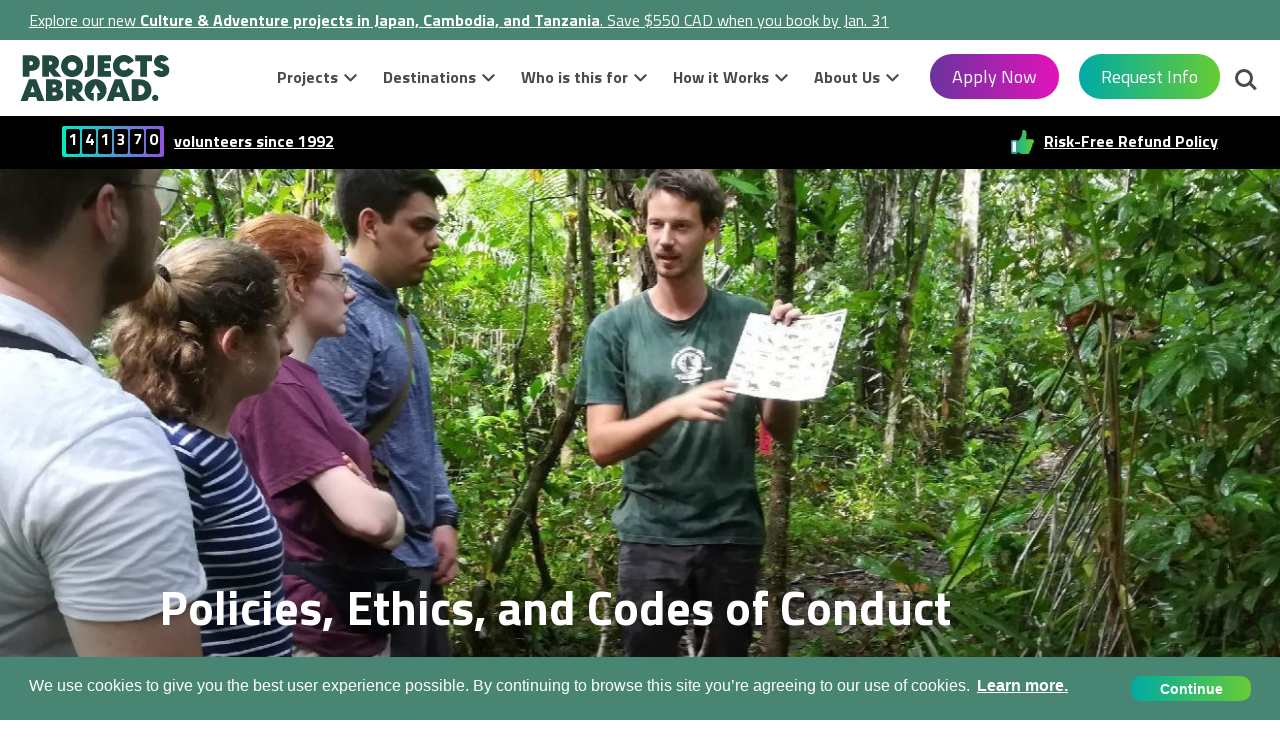

--- FILE ---
content_type: text/html; charset=UTF-8
request_url: https://www.projects-abroad.ca/about-us/policies-ethics-codes-of-conduct/
body_size: 12127
content:
<!DOCTYPE html>
<html lang="en-CA">

<head>
         <title>Policies, Ethics, and Codes of Conduct | Projects Abroad</title> 

    <!-- TrustBox script -->
    <script type="text/javascript" src="//widget.trustpilot.com/bootstrap/v5/tp.widget.bootstrap.min.js" async></script>
    <!-- End TrustBox script -->

        <meta name="description" content="Projects Abroad has a number of policies and codes of conduct to ensure that our projects are run to the highest standard."> 

    <link rel="canonical" href="https://www.projects-abroad.ca/about-us/policies-ethics-codes-of-conduct/">
    <link rel="alternate" hreflang="de" href="https://www.projects-abroad.de/ueber-projects-abroad/richtlinien-ethik-und-verhaltensregeln/" />
        
            <link rel="alternate" hreflang="fr" href="https://www.projects-abroad.fr/about-us/policies-ethics-codes-of-conduct/" />
        
            <link rel="alternate" hreflang="it" href="https://www.projects-abroad.it/chi-siamo/politiche-etica-codici-condotta/" />
        
            <link rel="alternate" hreflang="es-ES" href="https://www.projects-abroad.es/nosotros/politicas-eticas-codigos-de-conducta/" />
        
            <link rel="alternate" hreflang="sv-SE" href="https://www.projects-abroad.se/om-oss/policy-etik-riktlinjer/" />
        
            <link rel="alternate" hreflang="en-NZ" href="https://www.projects-abroad.co.nz/about-us/policies-ethics-codes-of-conduct/" />
        
            <link rel="alternate" hreflang="en-AE" href="https://www.projects-abroad.ae/about-us/policies-ethics-codes-of-conduct/" />
        
            <link rel="alternate" hreflang="en-CA" href="https://www.projects-abroad.ca/about-us/policies-ethics-codes-of-conduct/" />
        
        
            <link rel="alternate" hreflang="ja-JP" href="https://www.projects-abroad.jp/about-us/policies-ethics-codes-of-conduct/" />
        
            <link rel="alternate" hreflang="en-US" href="https://www.projects-abroad.org/about-us/policies-ethics-codes-of-conduct/" />
        
            <link rel="alternate" hreflang="da" href="https://www.projects-abroad.dk/om-projects-abroad/politikker-etiske-regelsaet/" />
        
            <link rel="alternate" hreflang="en-AU" href="https://www.projects-abroad.com.au/about-us/policies-ethics-codes-of-conduct/" />
        
            <link rel="alternate" hreflang="nl-NL" href="https://www.projects-abroad.nl/over-ons/beleid-gedragscode/" />
        
            <link rel="alternate" hreflang="en-GB" href="https://www.projects-abroad.co.uk/about-us/policies-ethics-codes-of-conduct/" />
    

            
    <meta charset="UTF-8">
    <meta name="viewport" content="width=device-width, initial-scale=1">
    <meta property="og:type" content="website" />
        <meta property="og:url" content="https://www.projects-abroad.ca/about-us/policies-ethics-codes-of-conduct/" /> 
        <meta property="og:title" content="Policies, Ethics, and Codes of Conduct | Projects Abroad" /> 
        <meta property="og:description" content="Projects Abroad has a number of policies and codes of conduct to ensure that our projects are run to the highest standard." /> 
        <meta property="og:image" content="https://rs.projects-abroad.ca/v1/hero/product-5ddd83968aa0f.[1090].jpeg" />

    <meta property="og:image:alt" content="A group of Conservation volunteers in the Amazon Rainforest listen to a briefing from a staff member. " />

    <meta name="twitter:card" content="summary_large_image" />

    
    <link rel="stylesheet" href="/base/build/css/en-ca.css?id=de8a818630e369da59d7" type="text/css" />
    <link href="https://fonts.googleapis.com/css?family=Titillium+Web:200,200i,300,300i,400,400i,600,600i,700,700i,900|Zilla+Slab:400,400i,600&display=swap&subset=latin-ext" rel="stylesheet">
    
    <script type='text/javascript'>
        window.paPageInfo = {
            id: "5576",
            type: "Static",
            siteId: "2",
        };
    </script>

    <link rel="apple-touch-icon" sizes="180x180" href="/base/favicons/apple-touch-icon.png?v=120126">
<link rel="icon" type="image/png" sizes="32x32" href="/base/favicons/favicon-32x32.png?v=120126">
<link rel="icon" type="image/png" sizes="16x16" href="/base/favicons/favicon-16x16.png?v=120126">
<link rel="manifest" href="/base/favicons/site.webmanifest">
<link rel="mask-icon" href="/base/favicons/safari-pinned-tab.svg?v=120126" color="#5bbad5">
<meta name="msapplication-TileColor" content="#da532c">
<meta name="theme-color" content="#ffffff">
            <!-- Google Tag Manager Consent Defaults -->
<script>
  window.dataLayer = window.dataLayer || [];
  function gtag() { dataLayer.push(arguments); }

  window.cookieConsentMode = 'info';
  window.cookieConsentGranted = false;

	window.gtagConsent = function() {
		gtag('consent', 'update', {
			'ad_storage': 'granted',
			'ad_user_data': 'granted',
			'ad_personalization': 'granted',
			'analytics_storage': 'granted',
			'personalization_storage': 'granted',
			'functionality_storage': 'granted',
			'security_storage': 'granted',
		});

    const event = new Event("cookieConsentGranted");
    window.dispatchEvent(event);
    window.cookieConsentGranted = true;
	}

  window.gtagApplyDefaults = function(isUpdate) {
    var status = isUpdate ? 'update' : 'default';
    gtag('consent', status, {
      'ad_storage': 'granted',
      'ad_user_data': 'granted',
      'ad_personalization': 'granted',
      'analytics_storage': 'granted',
      'personalization_storage': 'granted',
      'functionality_storage': 'granted',
      'security_storage': 'granted',
      'wait_for_update': isUpdate ? 0 : 500,
    });
  };

  window.gtagApplyDefaults(false);
  dataLayer.push({'gtm.start': new Date().getTime(), 'event': 'gtm.js'});
</script>
<!-- End Google Tag Manager Consent Defaults -->

<!-- Google Tag Manager -->
<script>
  var gtmScript = document.createElement('script');
  gtmScript.async = true;
  gtmScript.src = "https://www.googletagmanager.com/gtm.js?id=GTM-P3DGN5";

  var firstScript = document.getElementsByTagName('script')[0];
  firstScript.parentNode.insertBefore(gtmScript,firstScript);
</script>
<!-- End Google Tag Manager -->    
    <meta name="twitter:card" content="summary">
<meta name="twitter:site" content="@projectsabroad"></head>

<body>

            <!-- Google Tag Manager (noscript) -->
<noscript><iframe src="//www.googletagmanager.com/ns.html?id=GTM-P3DGN5" height="0" width="0" style="display:none;visibility:hidden"></iframe></noscript>
<!-- End Google Tag Manager (noscript) -->

        <div class="top">
            <div class="Announcement">
    <div><a href="/trip-format/high-school-specials/?skipcache">Explore our new <strong>Culture & Adventure projects in Japan, Cambodia, and Tanzania</strong>. Save $550 CAD when you book by Jan. 31</a></div>
    
</div>
        <div class="contact-bar">
        <span class="language-select">
                    </span>
        <div class="contact">
            <p class="phone">
                <span class="call-us-on">Call us on:&nbsp;</span>
                <a href="tel:+1 (917) 810 4744"><span class="phone-number">+1 (917) 810 4744</span></a>
            </p>
            <p class="email"><a href="https://www.projects-abroad.ca/about-us/contact-us/">Request Info</a></p>
        </div>
        
    </div>
    <header class="main-header">
        <a class="nav-trigger" href="#primary-nav" aria-label="Main menu">
            <span></span>
        </a>
        
        <a class="Logo normal" href="https://www.projects-abroad.ca/"><img src=/base/images/logo.svg?v=051125 alt=Projects Abroad Inc. class=""></a>
        <a class="btn--enquire-now" href="https://www.projects-abroad.ca/about-us/contact-us/">Request Info</a>
        <a class="phone-icon" href="tel:+1 (917) 810 4744"><span></span></a>
        <ul class="header-buttons">
            <li><a class="search-trigger" href="#search">Search<span></span></a></li>
        </ul>
        <div class="info-bar">
            <span class="info-item">
                <span class="volunteers"><span>1</span><span>4</span><span>1</span><span>3</span><span>7</span><span>0</span></span>
                <a href="/about-us/">volunteers since 1992</a>
            </span>

            
                            <span class="info-item info-item--trustpilot">
                    <!-- TrustBox widget - Micro Star -->
                    <div class="trustpilot-widget" data-locale="en-GB" data-template-id="5419b732fbfb950b10de65e5" data-businessunit-id="499d531b0000640005041e6b" data-style-height="20px" data-style-width="100%" data-theme="dark" data-font-family="Titillium Web">
                        <a href="https://uk.trustpilot.com/review/www.projects-abroad.co.uk " target="_blank" rel="nofollow">Trustpilot</a>
                    </div>
                    <!-- End TrustBox widget -->
                </span>
            
            
            <span class="info-item impact">
                                    <a href="/how-it-works/refund-policy/">Risk-Free Refund Policy</a>
                
                            </span>
        </div>
        <div id="search" class="search" role="search">
            <form action="https://www.projects-abroad.ca/search-results/">
                <label for='header-search' class="VisuallyHidden">Search</label>
                <input type="search" placeholder="Search" name="q" id="header-search">
            </form>
        </div>
    </header>
</div>

    <main class="main-content">
        <section class="Hero Hero--photo">
    <div class="container n-p">
        <div class="row no-gutters">
            <div class="col-12">
                <div class="MediaContent MediaContent--hero">
                    <img
            class="Image Image--hero"
            src="https://rs.projects-abroad.ca/v1/hero/product-5ddd83968aa0f.[1600].jpeg"
             srcset="https://rs.projects-abroad.ca/v1/hero/product-5ddd83968aa0f.[414].jpeg 414w, https://rs.projects-abroad.ca/v1/hero/product-5ddd83968aa0f.[1090].jpeg 1090w, https://rs.projects-abroad.ca/v1/hero/product-5ddd83968aa0f.[1600].jpeg 1600w" 
            alt="A group of Conservation volunteers in the Amazon Rainforest listen to a briefing from a staff member. "
            title="A Projects Abroad staff member explains a task to a group of volunteers at a Conservation Project. "
        />
                                    </div>
            </div>
                            <div class="col-12 Breadcrumb Breadcrumb--hero Breadcrumb--static Bkg Bkg--white">
	<div class="RawContent RawContent--hero">
		<div class="Breadcrumb__items">
			<nav>
		<ol itemscope="" itemtype="https://schema.org/BreadcrumbList" class="Breadcrumb__list">
							<li itemprop="itemListElement" itemscope="" itemtype="https://schema.org/ListItem" class="Breadcrumb__item ">
					<a itemprop="item" href="https://www.projects-abroad.ca/"  class="Link Link--breadcrumb" >
						<span itemprop="name" class="Breadcrumb__text">Home</span>
					</a>
					<meta itemprop='position' content='1'/>
				</li>
						<li itemprop="itemListElement" itemscope="" itemtype="https://schema.org/ListItem" class="Breadcrumb__item ">
					<a itemprop="item" href="https://www.projects-abroad.ca/about-us/"  class="Link Link--breadcrumb" >
						<span itemprop="name" class="Breadcrumb__text">About Projects Abroad</span>
					</a>
					<meta itemprop='position' content='2'/>
				</li>
						<li itemprop="itemListElement" itemscope="" itemtype="https://schema.org/ListItem" class="Breadcrumb__item  Breadcrumb__item--current ">
					<a itemprop="item" href="https://www.projects-abroad.ca/about-us/policies-ethics-codes-of-conduct/" >
						<span itemprop="name" class="Breadcrumb__text">Policies, Ethics, and Codes of Conduct</span>
					</a>
					<meta itemprop='position' content='3'/>
				</li>
				</ol>
	</nav>
		</div>
	</div>
</div>                        <div class="col-12">
                <div class="RawContent RawContent--hero  RawContent--hero-wide ">
                    <div class="TextOverlay"></div>
                    <h1 class="Heading Heading--hero">Policies, Ethics, and Codes of Conduct</h1>
                    <div class="SubHeading SubHeading--hero"></div>
                </div>
            </div>
        </div>
    </div>
</section>


                <div class="Breadcrumb Breadcrumb--static Bkg Bkg--white">
	<div class="container-fluid">
		<div class="desktop-wrapper">
			<div class="row">
				<div class="Breadcrumb__items col-12">
					<nav>
		<ol itemscope="" itemtype="https://schema.org/BreadcrumbList" class="Breadcrumb__list">
							<li itemprop="itemListElement" itemscope="" itemtype="https://schema.org/ListItem" class="Breadcrumb__item ">
					<a itemprop="item" href="https://www.projects-abroad.ca/"  class="Link Link--breadcrumb" >
						<span itemprop="name" class="Breadcrumb__text">Home</span>
					</a>
					<meta itemprop='position' content='1'/>
				</li>
						<li itemprop="itemListElement" itemscope="" itemtype="https://schema.org/ListItem" class="Breadcrumb__item ">
					<a itemprop="item" href="https://www.projects-abroad.ca/about-us/"  class="Link Link--breadcrumb" >
						<span itemprop="name" class="Breadcrumb__text">About Projects Abroad</span>
					</a>
					<meta itemprop='position' content='2'/>
				</li>
						<li itemprop="itemListElement" itemscope="" itemtype="https://schema.org/ListItem" class="Breadcrumb__item  Breadcrumb__item--current ">
					<a itemprop="item" href="https://www.projects-abroad.ca/about-us/policies-ethics-codes-of-conduct/" >
						<span itemprop="name" class="Breadcrumb__text">Policies, Ethics, and Codes of Conduct</span>
					</a>
					<meta itemprop='position' content='3'/>
				</li>
				</ol>
	</nav>
				</div>
			</div>
		</div>
	</div>
</div>
        
            <article>
                    <div class="Bkg Bkg--white classTextSection">
    <div class="TypeText TypeText--intro FirstInPage AddTop">
        <div class="container-fluid">
            <div class="desktop-wrapper">
                <div class="row">
                    <div class="col-md-12">
                        <div class="RawContent RawContent--intro Lead">
                                                        <p>We believe that when well-structured and professionally managed, volunteering and interning in the developing world can make a real difference to people’s lives.</p><p><br></p><p>As one of the world’s leading providers of these types of experiences, we believe that we have a responsibility to take safeguarding, ethics, and standards of behaviour incredibly seriously.</p><p><br></p><p>With this in mind, we’ve created a number of policies, frameworks, and codes of conduct.&nbsp;We use them to help our staff, project partners, beneficiaries, volunteers, and interns stay safe.&nbsp;We also use them to encourage everyone involved to be mindful of the impact their actions and behaviour can have on others.</p><p><br></p><p>You can read more about these policies and how we approach our work on the links below:</p><p><br></p><ul><li><a href="/about-us/working-with-children/">Our approach to volunteering and working with children</a></li><li><a href="/about-us/working-with-animals/">Our approach to volunteering and working with animals</a></li><li><a href="/about-us/medical-ethics-code-of-conduct/">Our approach to volunteering in hospitals and healthcare facilities</a></li><li><a href="/about-us/our-impact/">Information on the impact of our projects</a></li></ul><p><br></p><p>If you have any questions about Projects Abroad’s approach to any of these matters, we encourage you to contact us to discuss things further.</p>
                        </div>
                    </div>
                </div>
            </div>
        </div>
    </div>
</div>
                    <div class="TypeAccreditation Bkg Bkg--white classAccreditation">
    <div class="TypeBlock TypeBlock--text TypeText--image-bottom TypeText--image-width-50 TypeText--image-no-wrap TypeText--image-default TypeText--no-border AddBottom">
        <div class="container-fluid">
            <div class="desktop-wrapper">
                <div class="row">
                    <div class="col-md-12">
                        <div class="RawContent RawContent--accreditations RawContent--image-bottom RawContent--image-width-50 RawContent--image-no-wrap RawContent--image-default RawContent--no-border">
                                                        <h3 class="Heading Heading--image-bottom Heading--image-width-50 Heading--image-no-wrap Heading--image-default Heading--no-border">Our accreditations</h3>
                                                        
                        </div>
                    </div>
                </div>
            </div>
        </div>
        <div class="container-fluid">
            <div class="MediaContent MediaContent--image-bottom MediaContent--image-width-50 MediaContent--image-no-wrap MediaContent--image-default MediaContent--no-border">
                <div class="Gallery Gallery--accreditations owl-carousel owl-theme">
                                        <div class="Gallery__item">
                        <img
            class="Image Gallery__image img-fluid lazyload"
            data-src="https://rs.projects-abroad.net/v1/blocks/b-corp-200x200-block-6673f450b0d8e.[1090].png"
            alt="B Corp logo: Certified B Corporation"
            title=""
        />
                    </div>
                                        <div class="Gallery__item">
                        <img
            class="Image Gallery__image img-fluid lazyload"
            data-src="https://rs.projects-abroad.net/v1/blocks/byta-best-experience-silver-block-69297f8283791.[1090].png"
            alt=""
            title=""
        />
                    </div>
                                        <div class="Gallery__item">
                        <img
            class="Image Gallery__image img-fluid lazyload"
            data-src="https://rs.projects-abroad.net/v1/blocks/gyta-2024-finalist-sustainability-block-67121c98920a6.[1090].png"
            alt=""
            title=""
        />
                    </div>
                                        <div class="Gallery__item">
                        <img
            class="Image Gallery__image img-fluid lazyload"
            data-src="https://rs.projects-abroad.net/v1/blocks/gyta-2023-finalist-sdgs-block-67121c98b690a.[1090].png"
            alt=""
            title=""
        />
                    </div>
                                        <div class="Gallery__item">
                        <img
            class="Image Gallery__image img-fluid lazyload"
            data-src="https://rs.projects-abroad.net/v1/blocks/gap-year-association-member-block-671b469dc05ae.[1090].png"
            alt=""
            title=""
        />
                    </div>
                                        <div class="Gallery__item">
                        <img
            class="Image Gallery__image img-fluid lazyload"
            data-src="https://rs.projects-abroad.net/v1/blocks/vga-carousel-custom-carousel-block-68259ba09c91e.[1090].png"
            alt=""
            title=""
        />
                    </div>
                                        <div class="Gallery__item">
                        <img
            class="Image Gallery__image img-fluid lazyload"
            data-src="https://rs.projects-abroad.net/v1/blocks/council-for-learning-outside-classroom-logo-block-5e28115d52379.[1090].png"
            alt="Council for Learning Outside of the Classroom (LOTC) Quality Badge Award"
            title=""
        />
                    </div>
                                        <div class="Gallery__item">
                        <img
            class="Image Gallery__image img-fluid lazyload"
            data-src="https://rs.projects-abroad.net/v1/blocks/block-2021-new-program-volunteer.[original].png"
            alt="GoAbroad.com 2021 Winner Innovative New Program - Volunteer"
            title="NewProgramVolunteer"
        />
                    </div>
                                        <div class="Gallery__item">
                        <img
            class="Image Gallery__image img-fluid lazyload"
            data-src="https://rs.projects-abroad.net/v1/blocks/badge-general-90-2x-block-5e28115cc954b.[1090].png"
            alt="GoOverseas Community Choice Awards Winner 2019"
            title=""
        />
                    </div>
                                        <div class="Gallery__item">
                        <img
            class="Image Gallery__image img-fluid lazyload"
            data-src="https://rs.projects-abroad.net/v1/blocks/projects-abroad-rating2-block-65d37cc62e739.[1090].png"
            alt="Projects Abroad Rated 96% on GoOverseas"
            title=""
        />
                    </div>
                                        <div class="Gallery__item">
                        <img
            class="Image Gallery__image img-fluid lazyload"
            data-src="https://rs.projects-abroad.net/v1/blocks/2020-best-volunteer-program-badge-block-5e28115cf1dcf.[1090].png"
            alt="Volunteer Forever 2020 Best Volunteer Abroad Program"
            title=""
        />
                    </div>
                                        <div class="Gallery__item">
                        <img
            class="Image Gallery__image img-fluid lazyload"
            data-src="https://rs.projects-abroad.net/v1/blocks/goabroad-review-rating-block-5e28115d2f784.[1090].png"
            alt="GoAbroad.com rated 9.4/10"
            title=""
        />
                    </div>
                                        <div class="Gallery__item">
                        <img
            class="Image Gallery__image img-fluid lazyload"
            data-src="https://rs.projects-abroad.net/v1/blocks/epa-logo-block-5e28115d4a061.[1090].png"
            alt="Expedition Providers Association"
            title=""
        />
                    </div>
                                        <div class="Gallery__item">
                        <img
            class="Image Gallery__image img-fluid lazyload"
            data-src="https://rs.projects-abroad.net/v1/blocks/ivpa-logo-block-5e28115d9bbc1.[1090].png"
            alt="IVPA International Volunteer Programs Association"
            title=""
        />
                    </div>
                                        <div class="Gallery__item">
                        <img
            class="Image Gallery__image img-fluid lazyload"
            data-src="https://rs.projects-abroad.net/v1/blocks/notablemention-hs-go-abroad-block-65d38b21b7a50.[1090].png"
            alt="GoAbroad.com 2021 Notable Mention High School Abroad"
            title=""
        />
                    </div>
                                        <div class="Gallery__item">
                        <img
            class="Image Gallery__image img-fluid lazyload"
            data-src="https://rs.projects-abroad.net/v1/blocks/byta-best-experience-silver-block-6929822ef3906.[1090].png"
            alt=""
            title=""
        />
                    </div>
                                    </div>
            </div>
            <div class="TypeAccreditation__bottom">
                <span class="TypeAccreditation__button">
                    <a href="/about-us/accreditations/">Read more</a>
                </span>
            </div>
        </div>
    </div>
</div>
            </article>
    </main>

    <footer class="Footer">
    <div class="container-fluid">
        <div class="desktop-wrapper">
            <div class="RawContent RawContent--footer">
                <div class="row">
                    <div class="col-md-2">
                        <a href="https://www.projects-abroad.ca/">
                            <img src=/base/images/logo.svg?v=051125 alt=Projects Abroad Inc. class="Image Image--logo">
                        </a>
                    </div>
                    <div class="col-md-10">
                        <h6 class="ContactData__heading Footer__heading">Contact Us</h6>
                        <div class="ContactData ContactData--footer">
                                                                                                                                            <p class="ContactData__phone">Call us on:&nbsp;<a href="tel:+1 (917) 810 4744" class="Link Link--text"><span>+1 (917) 810 4744</span></a></p>
                            <p class="ContactData__email"><span class="Link Link--email">info@projects-abroad.ca</span></p>
                        </div>
                    </div>
                </div>
            </div>
        </div>
    </div>
    <div class="container-fluid">
        <div class="desktop-wrapper">
            <div class="d-flex flex-row">
                <div class="d-flex flex-column" style="width: 100%;">
                    <nav class="Navigation Navigation--footer">
                        <div class="d-sm-flex flex-wrap flex-row justify-content-between Navigation__row">
                                                                                    <div class="Footer__item flex-grow-1">
                                <h6 class="Footer__heading">Top Destinations</h6>
                                                                <ul class="Navigation__list">
                                                                        <li class="Navigation__item">
                                        <a href="https://www.projects-abroad.ca/volunteer-nepal/" class="Link">Nepal</a>
                                    </li>
                                                                        <li class="Navigation__item">
                                        <a href="https://www.projects-abroad.ca/volunteer-ghana/" class="Link">Ghana</a>
                                    </li>
                                                                        <li class="Navigation__item">
                                        <a href="https://www.projects-abroad.ca/volunteer-cambodia/" class="Link">Cambodia</a>
                                    </li>
                                                                        <li class="Navigation__item">
                                        <a href="https://www.projects-abroad.ca/volunteer-sri-lanka/" class="Link">Sri Lanka</a>
                                    </li>
                                                                        <li class="Navigation__item">
                                        <a href="https://www.projects-abroad.ca/volunteer-mexico/" class="Link">Mexico </a>
                                    </li>
                                                                    </ul>
                                                            </div>
                                                        <div class="Footer__item flex-grow-1">
                                <h6 class="Footer__heading">Popular Projects</h6>
                                                                <ul class="Navigation__list">
                                                                        <li class="Navigation__item">
                                        <a href="https://www.projects-abroad.ca/volunteer-abroad/childcare/" class="Link">Childcare</a>
                                    </li>
                                                                        <li class="Navigation__item">
                                        <a href="https://www.projects-abroad.ca/volunteer-abroad/conservation-and-environment/" class="Link">Conservation</a>
                                    </li>
                                                                        <li class="Navigation__item">
                                        <a href="https://www.projects-abroad.ca/intern-abroad/medicine/" class="Link">Medicine</a>
                                    </li>
                                                                        <li class="Navigation__item">
                                        <a href="https://www.projects-abroad.ca/trip-format/high-school-specials/" class="Link">High School Programs</a>
                                    </li>
                                                                        <li class="Navigation__item">
                                        <a href="https://www.projects-abroad.ca/intern-abroad/public-health/" class="Link">Public Health</a>
                                    </li>
                                                                    </ul>
                                                            </div>
                                                        <div class="Footer__item flex-grow-1">
                                <h6 class="Footer__heading">Who is this for?</h6>
                                                                <ul class="Navigation__list">
                                                                        <li class="Navigation__item">
                                        <a href="https://www.projects-abroad.ca/high-school-volunteers/" class="Link">High School Students</a>
                                    </li>
                                                                        <li class="Navigation__item">
                                        <a href="https://www.projects-abroad.ca/university-students/" class="Link">University Students</a>
                                    </li>
                                                                        <li class="Navigation__item">
                                        <a href="https://www.projects-abroad.ca/short-term-volunteering/" class="Link">Short-term Volunteers</a>
                                    </li>
                                                                        <li class="Navigation__item">
                                        <a href="https://www.projects-abroad.ca/family-volunteer-trips/" class="Link">Families</a>
                                    </li>
                                                                        <li class="Navigation__item">
                                        <a href="https://www.projects-abroad.ca/spring-break-trips/" class="Link">Spring Breakers</a>
                                    </li>
                                                                        <li class="Navigation__item">
                                        <a href="https://www.projects-abroad.ca/projects/global-gap-year/" class="Link">Global Gap Year Abroad</a>
                                    </li>
                                                                        <li class="Navigation__item">
                                        <a href="https://www.projects-abroad.ca/career-break-volunteers-and-professionals/" class="Link">Professionals and Career Breakers</a>
                                    </li>
                                                                        <li class="Navigation__item">
                                        <a href="https://www.projects-abroad.ca/duke-of-edinburgh/" class="Link">Duke of Edinburgh Award Candidates</a>
                                    </li>
                                                                        <li class="Navigation__item">
                                        <a href="https://www.projects-abroad.ca/mission-trips-canada/" class="Link">Projects Similar to Mission Trips </a>
                                    </li>
                                                                    </ul>
                                                            </div>
                                                        <div class="Footer__item flex-grow-1">
                                <h6 class="Footer__heading">General Information</h6>
                                                                <ul class="Navigation__list">
                                                                        <li class="Navigation__item">
                                        <a href="https://www.projects-abroad.ca/privacy-policy/" class="Link">Privacy Policy</a>
                                    </li>
                                                                        <li class="Navigation__item">
                                        <a href="https://www.projects-abroad.ca/cookie-policy/" class="Link">Cookie Policy </a>
                                    </li>
                                                                        <li class="Navigation__item">
                                        <a href="https://www.projects-abroad.ca/how-it-works/terms-and-conditions/" class="Link">Terms and Conditions</a>
                                    </li>
                                                                        <li class="Navigation__item">
                                        <a href="https://www.projects-abroad.ca/international-websites/" class="Link">International Websites</a>
                                    </li>
                                                                        <li class="Navigation__item">
                                        <a href="https://www.projects-abroad.ca/faqs/" class="Link">FAQs</a>
                                    </li>
                                                                        <li class="Navigation__item">
                                        <a href="https://www.projects-abroad.ca/diversity-equity-inclusion/" class="Link">Diversity, Equity, and Inclusion</a>
                                    </li>
                                                                        <li class="Navigation__item">
                                        <a href="https://www.projects-abroad.ca/jobs-with-projects-abroad/" class="Link">Jobs with Projects Abroad</a>
                                    </li>
                                                                        <li class="Navigation__item">
                                        <a href="https://www.projects-abroad.ca/press/" class="Link">Press</a>
                                    </li>
                                                                        <li class="Navigation__item">
                                        <a href="https://www.projects-abroad.ca/blog/" class="Link">Blog</a>
                                    </li>
                                                                    </ul>
                                                            </div>
                                                                                    <div class="d-flex flex-column flex-grow-1">
                                                                <div class="Social Social--footer">
                                    <ul class="Social__list">
                                                                                <li class="Social__item">
                                            <a href="https://www.facebook.com/projectsabroad" target='_blank' rel='noopener nofollow'>
                                                <i class="Icon icon-facebook Icon--first"></i>
                                                <span class="VisuallyHidden">Facebook</span>
                                            </a>
                                        </li>
                                                                                                                        <li class="Social__item">
                                            <a href="https://www.tiktok.com/@projectsabroad" target='_blank' rel='noopener nofollow'>
                                                <i class="Icon icon-tiktok"></i>
                                                <span class="VisuallyHidden">TikTok</span>
                                            </a>
                                        </li>
                                                                                                                                                                <li class="Social__item">
                                            <a href="https://www.youtube.com/user/projectsabroad" target='_blank' rel='noopener nofollow'>
                                                <i class="Icon icon-youtube"></i>
                                                <span class="VisuallyHidden">YouTube</span>
                                            </a>
                                        </li>
                                                                                                                                                                <li class="Social__item">
                                            <a href="https://www.instagram.com/projectsabroadglobal/" target='_blank' rel='noopener nofollow'>
                                                <i class="Icon icon-instagram"></i>
                                                <span class="VisuallyHidden">Instagram</span>
                                            </a>
                                        </li>
                                                                                                                                                                                                                                            </ul>
                                </div>
                                <div class="Newsletter">
                                    <div class="Newsletter__img-group">
                                        <a href="/about-us/b-corporation/">
                                            <img class="Bcorp__icon" src="/base/images/b-corp.svg" alt="Certified BCorp">
                                        </a>
                                                                            </div>

                                    <div>
                                        <a href="/about-us/newsletter/" class="Newsletter__button">
                                            <span>
                                                Join our newsletter
                                            </span>
                                        </a>
                                    </div>
                                </div>
                                                            </div>
                        </div>
                    </nav>
                </div>
            </div>
            <div class="row">
                <div class="col-md-8 offset-md-2">
                    <div class="AddressBlock">
                        <p class="AddressBlock__item">Projects Abroad Inc. | 1311 Park St #1289 Alameda, CA 94501&nbsp;</p>
                        <p class="AddressBlock__item"> </p>
                    </div>
                </div>
            </div>
        </div>
    </div>
    <div class="cookie-consent-container"></div>
    
</footer>

    <div class="overlay"></div>

    <nav class="nav">
    <ul id="primary-nav" class="primary-nav is-fixed">
        <li class="nav-heading">
            <a class="nav-trigger" href="#primary-nav"><span></span></a>
            <a class="nav-logo" href="https://www.projects-abroad.ca/">
                <img src=/base/images/logo.svg?v=051125 alt=Projects Abroad Inc. class="">
            </a>
            <button class="search-trigger" type="button"><span></span></button>
        </li>
                        <li class="has-children  top-level">

            <a href="https://www.projects-abroad.ca/projects/"  >
                Projects
            </a>

                        <ul class="secondary-nav is-hidden">
    <li class="go-back"><a href="#0">Main menu</a></li>
            <li class="has-children column ">
            <h6>
                                    <a href="https://www.projects-abroad.ca/volunteer-abroad/"  >
                        Volunteer Abroad
                    </a>
                            </h6>
                            <ul class="has-children">
                                            <li>
                            <a href="https://www.projects-abroad.ca/volunteer-abroad/childcare/"  >
                                Childcare
                            </a>
                        </li>
                                            <li>
                            <a href="https://www.projects-abroad.ca/volunteer-abroad/conservation-and-environment/"  >
                                Wildlife Conservation
                            </a>
                        </li>
                                            <li>
                            <a href="https://www.projects-abroad.ca/volunteer-abroad/marine-conservation/"  >
                                Marine Conservation
                            </a>
                        </li>
                                            <li>
                            <a href="https://www.projects-abroad.ca/volunteer-abroad/teaching/"  >
                                Teaching
                            </a>
                        </li>
                                            <li>
                            <a href="https://www.projects-abroad.ca/volunteer-abroad/building/"  >
                                Building 
                            </a>
                        </li>
                                            <li>
                            <a href="https://www.projects-abroad.ca/volunteer-abroad/womens-empowerment/"  >
                                Women&#039;s Empowerment
                            </a>
                        </li>
                                            <li>
                            <a href="https://www.projects-abroad.ca/volunteer-abroad/sports/"  >
                                Sports Coaching
                            </a>
                        </li>
                                            <li>
                            <a href="https://www.projects-abroad.ca/volunteer-abroad/archaeology/"  >
                                Archaeology
                            </a>
                        </li>
                                            <li>
                            <a href="https://www.projects-abroad.ca/volunteer-abroad/refugee-support/"  >
                                Refugee Support
                            </a>
                        </li>
                                    </ul>
                    </li>
            <li class="has-children column ">
            <h6>
                                    <a href="https://www.projects-abroad.ca/intern-abroad/"  >
                        Intern Abroad
                    </a>
                            </h6>
                            <ul class="has-children">
                                            <li>
                            <a href="https://www.projects-abroad.ca/intern-abroad/medicine-and-healthcare/"  >
                                Medicine &amp; Healthcare
                            </a>
                        </li>
                                            <li>
                            <a href="https://www.projects-abroad.ca/intern-abroad/pre-med-program/"  >
                                Pre-Med Programs
                            </a>
                        </li>
                                            <li>
                            <a href="https://www.projects-abroad.ca/intern-abroad/microfinance/"  >
                                Microfinance
                            </a>
                        </li>
                                            <li>
                            <a href="https://www.projects-abroad.ca/intern-abroad/law-and-human-rights/"  >
                                Law &amp; Human Rights
                            </a>
                        </li>
                                            <li>
                            <a href="https://www.projects-abroad.ca/intern-abroad/business/"  >
                                Business
                            </a>
                        </li>
                                            <li>
                            <a href="https://www.projects-abroad.ca/projects/engineering-internship-sri-lanka/"  >
                                Engineering
                            </a>
                        </li>
                                            <li>
                            <a href="https://www.projects-abroad.ca/intern-abroad/journalism/"  >
                                Journalism
                            </a>
                        </li>
                                            <li>
                            <a href="https://www.projects-abroad.ca/intern-abroad/veterinary-medicine-and-animal-care/"  >
                                Veterinary Medicine &amp; Animal Care
                            </a>
                        </li>
                                            <li>
                            <a href="https://www.projects-abroad.ca/intern-abroad/social-work/"  >
                                Social Work
                            </a>
                        </li>
                                            <li>
                            <a href="https://www.projects-abroad.ca/intern-abroad/international-development/"  >
                                International Development
                            </a>
                        </li>
                                    </ul>
                    </li>
            <li class="has-children column ">
            <h6>
                                    <a href="https://www.projects-abroad.ca/study-abroad-1/"  >
                        Study Abroad
                    </a>
                            </h6>
                            <ul class="has-children">
                                            <li>
                            <a href="https://www.projects-abroad.ca/summer-abroad-costa-rica/"  >
                                Summer Abroad
                            </a>
                        </li>
                                            <li>
                            <a href="https://www.projects-abroad.ca/study-abroad-costa-rica/"  >
                                Semester Abroad
                            </a>
                        </li>
                                            <li>
                            <a href="https://www.projects-abroad.ca/cultural-exchange/language-courses/"  >
                                Learn a Language
                            </a>
                        </li>
                                    </ul>
                    </li>
            <li class="has-children column ">
            <h6>
                                    <a href="https://www.projects-abroad.ca/authentic-adventures-abroad/"  >
                        Authentic Adventures
                    </a>
                            </h6>
                            <ul class="has-children">
                                            <li>
                            <a href="https://www.projects-abroad.ca/spring-break-trips/"  >
                                Alternative Spring Break Programs
                            </a>
                        </li>
                                            <li>
                            <a href="https://www.projects-abroad.ca/projects/global-gap-year/"  >
                                Global Gap Year Abroad
                            </a>
                        </li>
                                            <li>
                            <a href="https://www.projects-abroad.ca/gap-semester-abroad-programs/"  >
                                Going Beyond: Gap Semesters Abroad
                            </a>
                        </li>
                                            <li>
                            <a href="https://www.projects-abroad.ca/cultural-exchange/cultural-immersion/"  >
                                Cultural Immersion
                            </a>
                        </li>
                                            <li>
                            <a href="https://www.projects-abroad.ca/authentic-adventures-abroad/discovery-tours/"  >
                                Discovery Tours
                            </a>
                        </li>
                                            <li>
                            <a href="https://www.projects-abroad.ca/family-volunteer-trips/"  >
                                Family Trips
                            </a>
                        </li>
                                    </ul>
                    </li>
            <li class="has-children column ">
            <h6>
                                    <a href="https://www.projects-abroad.ca/trip-format/tailor-made-group-trips/"  >
                        Educators &amp; Groups
                    </a>
                            </h6>
                            <ul class="has-children">
                                            <li>
                            <a href="https://www.projects-abroad.ca/high-school-junior-high-group-trips/"  >
                                Schools
                            </a>
                        </li>
                                            <li>
                            <a href="https://www.projects-abroad.ca/university-group-trips/"  >
                                Universities
                            </a>
                        </li>
                                            <li>
                            <a href="https://www.projects-abroad.ca/trip-format/tailor-made-group-trips/"  >
                                Groups
                            </a>
                        </li>
                                    </ul>
                    </li>
    </ul>
                    </li>
                <li class="has-children  top-level">

            <a href="https://www.projects-abroad.ca/destinations/"  >
                Destinations
            </a>

                        <ul class="secondary-nav is-hidden">
    <li class="go-back"><a href="#0">Main menu</a></li>
            <li class="has-children column ">
            <h6>
                                    <a href="https://www.projects-abroad.ca/volunteer-africa/"  >
                        Africa
                    </a>
                            </h6>
                            <ul class="has-children">
                                            <li>
                            <a href="https://www.projects-abroad.ca/volunteer-botswana/"  >
                                Botswana 
                            </a>
                        </li>
                                            <li>
                            <a href="https://www.projects-abroad.ca/volunteer-ghana/"  >
                                Ghana
                            </a>
                        </li>
                                            <li>
                            <a href="https://www.projects-abroad.ca/volunteer-kenya/"  >
                                Kenya
                            </a>
                        </li>
                                            <li>
                            <a href="https://www.projects-abroad.ca/volunteer-south-africa/"  >
                                South Africa
                            </a>
                        </li>
                                            <li>
                            <a href="https://www.projects-abroad.ca/volunteer-tanzania/"  >
                                Tanzania
                            </a>
                        </li>
                                    </ul>
                    </li>
            <li class="has-children column ">
            <h6>
                                    <a href="https://www.projects-abroad.ca/volunteer-asia/"  >
                        Asia
                    </a>
                            </h6>
                            <ul class="has-children">
                                            <li>
                            <a href="https://www.projects-abroad.ca/volunteer-cambodia/"  >
                                Cambodia
                            </a>
                        </li>
                                            <li>
                            <a href="https://www.projects-abroad.ca/volunteer-japan/"  >
                                Japan
                            </a>
                        </li>
                                            <li>
                            <a href="https://www.projects-abroad.ca/volunteer-mongolia/"  >
                                Mongolia
                            </a>
                        </li>
                                            <li>
                            <a href="https://www.projects-abroad.ca/volunteer-nepal/"  >
                                Nepal
                            </a>
                        </li>
                                            <li>
                            <a href="https://www.projects-abroad.ca/volunteer-philippines/"  >
                                Philippines
                            </a>
                        </li>
                                            <li>
                            <a href="https://www.projects-abroad.ca/volunteer-sri-lanka/"  >
                                Sri Lanka
                            </a>
                        </li>
                                            <li>
                            <a href="https://www.projects-abroad.ca/volunteer-thailand/"  >
                                Thailand
                            </a>
                        </li>
                                            <li>
                            <a href="https://www.projects-abroad.ca/volunteer-vietnam/"  >
                                Vietnam
                            </a>
                        </li>
                                    </ul>
                    </li>
            <li class="has-children column ">
            <h6>
                                    <a href="https://www.projects-abroad.ca/volunteer-europe/"  >
                        Europe
                    </a>
                            </h6>
                            <ul class="has-children">
                                            <li>
                            <a href="https://www.projects-abroad.ca/volunteer-greece/"  >
                                Greece
                            </a>
                        </li>
                                            <li>
                            <a href="https://www.projects-abroad.ca/volunteer-romania/"  >
                                 Romania
                            </a>
                        </li>
                                            <li>
                            <a href="https://www.projects-abroad.ca/volunteer-spain/"  >
                                Spain
                            </a>
                        </li>
                                    </ul>
                    </li>
            <li class="has-children column ">
            <h6>
                                    <a href="https://www.projects-abroad.ca/volunteer-latin-america-caribbean/"  >
                        Latin America &amp; the Caribbean
                    </a>
                            </h6>
                            <ul class="has-children">
                                            <li>
                            <a href="https://www.projects-abroad.ca/volunteer-argentina/"  >
                                Argentina 
                            </a>
                        </li>
                                            <li>
                            <a href="https://www.projects-abroad.ca/volunteer-costa-rica/"  >
                                Costa Rica
                            </a>
                        </li>
                                            <li>
                            <a href="https://www.projects-abroad.ca/volunteer-ecuador/"  >
                                Galapagos Islands
                            </a>
                        </li>
                                            <li>
                            <a href="https://www.projects-abroad.ca/volunteer-jamaica/"  >
                                Jamaica
                            </a>
                        </li>
                                            <li>
                            <a href="https://www.projects-abroad.ca/volunteer-mexico/"  >
                                Mexico 
                            </a>
                        </li>
                                            <li>
                            <a href="https://www.projects-abroad.ca/volunteer-peru/"  >
                                Peru
                            </a>
                        </li>
                                    </ul>
                    </li>
            <li class="has-children column ">
            <h6>
                                    <a href="https://www.projects-abroad.ca/volunteer-south-pacific/"  >
                        South Pacific
                    </a>
                            </h6>
                            <ul class="has-children">
                                            <li>
                            <a href="https://www.projects-abroad.ca/volunteer-fiji/"  >
                                Fiji
                            </a>
                        </li>
                                    </ul>
                    </li>
    </ul>
                    </li>
                <li class="has-children trip-formats top-level">

            <a href="https://www.projects-abroad.ca/"  >
                Who is this for
            </a>

                        <ul class="secondary-nav secondary-nav-tf is-hidden">
    <li class="go-back"><a href="#0">Main menu</a></li>
    <li class="column d-flex flex-wrap secondary-nav-tf__badge-list">
                                    <a class="trip-format item-width-20" href="https://www.projects-abroad.ca/trip-format/high-school-specials/">
                    <span class="menu-high-school-specials"></span>
                    <p>Students aged 15-18, wanting fun, structured, fully-supervised work experience with other teenagers during your holidays</p>
                </a>
                                                <a class="trip-format item-width-20" href="https://www.projects-abroad.ca/trip-format/flexi-trips/">
                    <span class="menu-flexi-trips"></span>
                    <p>Aged 16+, wanting flexible dates, independence, and a volunteer project or internship tailored exactly to your needs</p>
                </a>
                                                <a class="trip-format item-width-20" href="https://www.projects-abroad.ca/study-abroad/">
                    <span class="menu-study-abroad"></span>
                    <p>Students aged 18+, wanting adventure and fun while gaining academic credit for their university studies</p>
                </a>
                                                <a class="trip-format item-width-20" href="https://www.projects-abroad.ca/trip-format/team-trips/">
                    <span class="menu-team-trips"></span>
                    <p>Aged 18+, wanting to join a small group of like-minded travellers to explore, engage and make a difference together</p>
                </a>
                                                <a class="trip-format item-width-20" href="https://www.projects-abroad.ca/intern-abroad/pre-med-program/">
                    <span class="menu-pre-med-program"></span>
                    <p>Pre-med students, seeking clinical exposure and community volunteer hours to boost their medical school applications </p>
                </a>
                                                <a class="trip-format item-width-20" href="https://www.projects-abroad.ca/spring-break-trips/">
                    <span class="menu-alternative-spring-break"></span>
                    <p>University students aged 18-22, looking to do something different for spring break</p>
                </a>
                                                <a class="trip-format item-width-20" href="https://www.projects-abroad.ca/trip-format/grown-up-specials/">
                    <span class="menu-grown-up-specials"></span>
                    <p>Aged 50+, wanting to join a small group of like-minded travellers to give something back and learn about new cultures</p>
                </a>
                                                <a class="trip-format item-width-20" href="https://www.projects-abroad.ca/trip-format/language-courses/">
                    <span class="menu-language-courses"></span>
                    <p>Aged 16+, wanting to learn and practise a new language by immersing yourself deeply in a community and new culture</p>
                </a>
                                                <a class="trip-format item-width-20" href="https://www.projects-abroad.ca/family-volunteer-trips/">
                    <span class="menu-family-trips"></span>
                    <p>Families, wanting to grow and learn together by doing something different and volunteering abroad</p>
                </a>
                                                <a class="trip-format item-width-20" href="https://www.projects-abroad.ca/trip-format/combinations/">
                    <span class="menu-combo-trips"></span>
                    <p>Adventurers and explorers, wanting to combine different countries and different volunteering projects around the world</p>
                </a>
                                                <a class="trip-format item-width-20" href="https://www.projects-abroad.ca/trip-format/tailor-made-group-trips/">
                    <span class="menu-group-trips"></span>
                    <p>Schools, university and corporate groups of five or more people, wanting a tailor-made and unforgettable volunteering trip abroad</p>
                </a>
                        </li>
                                                                                                                                        </ul>
                    </li>
                <li class="has-children  top-level">

            <a href="https://www.projects-abroad.ca/"  >
                How it Works
            </a>

                        <ul class="secondary-nav is-hidden">
    <li class="go-back"><a href="#0">Main menu</a></li>
            <li class="has-children column ">
            <h6>
                                    Overview
                            </h6>
                            <ul class="has-children">
                                            <li>
                            <a href="https://www.projects-abroad.ca/how-it-works/"  >
                                How It Works
                            </a>
                        </li>
                                            <li>
                            <a href="https://www.projects-abroad.ca/how-it-works/why-we-charge-a-fee/"  >
                                Why We Charge A Fee
                            </a>
                        </li>
                                            <li>
                            <a href="https://www.projects-abroad.ca/how-it-works/refund-policy/"  >
                                Risk-Free Refund Policy
                            </a>
                        </li>
                                            <li>
                            <a href="https://www.projects-abroad.ca/trip-format/combinations/"  >
                                Combining Multiple Trips
                            </a>
                        </li>
                                            <li>
                            <a href="https://www.projects-abroad.ca/how-it-works/how-to-book/"  >
                                How To Apply
                            </a>
                        </li>
                                            <li>
                            <a href="https://www.projects-abroad.ca/faqs/"  >
                                FAQs
                            </a>
                        </li>
                                            <li>
                            <a href="https://www.projects-abroad.ca/how-it-works/information-for-parents/"  >
                                Information For Parents
                            </a>
                        </li>
                                    </ul>
                    </li>
            <li class="has-children column ">
            <h6>
                                    Before You Go
                            </h6>
                            <ul class="has-children">
                                            <li>
                            <a href="https://www.projects-abroad.ca/how-it-works/fundraising/"  >
                                Fundraising
                            </a>
                        </li>
                                            <li>
                            <a href="https://www.projects-abroad.ca/how-it-works/visas-insurance-vaccinations/"  >
                                Insurance, Visas, and Vaccinations
                            </a>
                        </li>
                                            <li>
                            <a href="https://www.projects-abroad.ca/how-it-works/flights/"  >
                                Booking Flights
                            </a>
                        </li>
                                            <li>
                            <a href="https://www.projects-abroad.ca/how-it-works/cultural-training-volunteers/"  >
                                Cultural Awareness Training
                            </a>
                        </li>
                                    </ul>
                    </li>
            <li class="has-children column ">
            <h6>
                                    While You&#039;re Away
                            </h6>
                            <ul class="has-children">
                                            <li>
                            <a href="https://www.projects-abroad.ca/how-it-works/accommodation/"  >
                                Your Accommodation 
                            </a>
                        </li>
                                            <li>
                            <a href="https://www.projects-abroad.ca/about-us/safety-and-backup/"  >
                                How We Keep You Safe
                            </a>
                        </li>
                                            <li>
                            <a href="https://www.projects-abroad.ca/about-us/destination-team/"  >
                                Our Destination Staff
                            </a>
                        </li>
                                            <li>
                            <a href="https://www.projects-abroad.ca/about-us/our-impact/"  >
                                How You Make An Impact
                            </a>
                        </li>
                                            <li>
                            <a href="https://www.projects-abroad.ca/improve-employability-skills/"  >
                                Increase Your Employability
                            </a>
                        </li>
                                    </ul>
                    </li>
    </ul>
                    </li>
                <li class="has-children  top-level">

            <a href="https://www.projects-abroad.ca/"  >
                About Us
            </a>

                        <ul class="secondary-nav is-hidden">
    <li class="go-back"><a href="#0">Main menu</a></li>
            <li class="has-children column ">
            <h6>
                                    General Information
                            </h6>
                            <ul class="has-children">
                                            <li>
                            <a href="https://www.projects-abroad.ca/about-us/"  >
                                About Projects Abroad
                            </a>
                        </li>
                                            <li>
                            <a href="https://www.projects-abroad.ca/sustainability/"  >
                                Sustainability
                            </a>
                        </li>
                                            <li>
                            <a href="https://www.projects-abroad.ca/about-us/responsible-volunteering-travel/"  >
                                What Responsible Volunteer Travel means at Projects Abroad
                            </a>
                        </li>
                                            <li>
                            <a href="https://www.projects-abroad.ca/about-us/policies-ethics-codes-of-conduct/"  >
                                Policies, Ethics, and Codes of Conduct
                            </a>
                        </li>
                                            <li>
                            <a href="https://www.projects-abroad.ca/about-us/our-staff/"  >
                                Our Team
                            </a>
                        </li>
                                            <li>
                            <a href="https://www.projects-abroad.ca/about-us/accreditations/"  >
                                Accreditations, Partnerships and Awards
                            </a>
                        </li>
                                            <li>
                            <a href="https://www.projects-abroad.ca/about-us/our-causes/"  >
                                Our Causes
                            </a>
                        </li>
                                    </ul>
                    </li>
            <li class="has-children column ">
            <h6>
                                    What makes us different?
                            </h6>
                            <ul class="has-children">
                                            <li>
                            <a href="https://www.projects-abroad.ca/about-us/safety-and-backup/"  >
                                How we keep you safe
                            </a>
                        </li>
                                            <li>
                            <a href="https://www.projects-abroad.ca/about-us/hassle-free-approach/"  >
                                Hassle-free Approach
                            </a>
                        </li>
                                            <li>
                            <a href="https://www.projects-abroad.ca/about-us/our-impact/"  >
                                Make a Real Impact
                            </a>
                        </li>
                                            <li>
                            <a href="https://www.projects-abroad.ca/about-us/b-corporation/"  >
                                Certified B Corporation
                            </a>
                        </li>
                                    </ul>
                    </li>
            <li class="has-children column ">
            <h6>
                                    Former Volunteers
                            </h6>
                            <ul class="has-children">
                                            <li>
                            <a href="https://www.projects-abroad.ca/about-us/alumni-network/"  >
                                Our Alumni Network
                            </a>
                        </li>
                                            <li>
                            <a href="https://www.projects-abroad.ca/about-us/reviews/"  >
                                Reviews and Testimonials
                            </a>
                        </li>
                                    </ul>
                    </li>
            <li class="has-children column ">
            <h6>
                                    Get in touch
                            </h6>
                            <ul class="has-children">
                                            <li>
                            <a href="https://www.projects-abroad.ca/about-us/call-back/"  >
                                Free Family Consultation
                            </a>
                        </li>
                                            <li>
                            <a href="https://www.projects-abroad.ca/about-us/contact-us/"  >
                                Contact us
                            </a>
                        </li>
                                            <li>
                            <a href="https://www.projects-abroad.ca/about-us/information-events/"  >
                                Meet us
                            </a>
                        </li>
                                            <li>
                            <a href="https://www.projects-abroad.ca/about-us/newsletter/"  >
                                Newsletter
                            </a>
                        </li>
                                            <li>
                            <a href="https://www.projects-abroad.ca/blog/"  >
                                Read our Blog
                            </a>
                        </li>
                                    </ul>
                    </li>
    </ul>
                    </li>
                <li class="nav-apply-now">
            <a href="https://application-form.projects-abroad.ca/application-form/options/">Apply Now</a>
        </li>
        <li class="nav-email">
            <a href="https://www.projects-abroad.ca/about-us/contact-us/">Request Info</a>
        </li>
    </ul>
</nav>

    <script>
	window.addEventListener("load", function () {
		window.cookieconsent.initialise({
			"content": {
				"header": "This Website Uses Cookies",
				"message": "We use cookies to give you the best user experience possible. By continuing to browse this site you’re agreeing to our use of cookies.",
				"dismiss": "Continue",
				"link": "Learn more.",
				"href":  "/cookie-policy/",
				"allow": "",
				"deny": "",
				"policy": "",
			},
			"theme": "classic",
			"position": "bottom",
			"static": "true",
			"cookie" : {
				"domain" : location.hostname.replace('www.', ''),
			},
			"type": window.cookieConsentMode,
			"revokable": window.cookieConsentMode === 'opt-in',
			"animateRevokable": false,
			"container": document.querySelector('.cookie-consent-container'),
			"onPopupOpen": function() {
				document.body.classList.add('cookie-consent-open');
				document.body.style.setProperty("--cookie-consent-height", document.querySelector('.cc-bottom').offsetHeight + 'px');
			},
			"onPopupClose": function() {
				document.body.classList.remove('cookie-consent-open');
			},
			onStatusChange: function(status) {
				var didConsent = this.hasConsented();
				if (didConsent) {
					window.gtagConsent();
				} else {
					window.gtagApplyDefaults(true);
				}
			},
			onInitialise: function(status) {
				var didConsent = this.hasConsented();
				if (didConsent) {
					window.gtagConsent();
				} else {
					window.gtagApplyDefaults(true);
				}
			}
		});
	});
</script>
<style>
	/* Inline, as postcss-calc does not support dvh */
	@supports(height: 100dvh) {
		.cookie-consent-open div#hubspot-messages-iframe-container {
			max-height: calc(100dvh - var(--cookie-consent-height)) !important;
		}
	}
</style>
<script src="/base/build/js/manifest.js?id=d91051ea7d0c9bd1981e"></script>
<script src="/base/build/js/vendor.js?id=508b0e261cec4b1ef0ea"></script>
<script src="/base/build/js/main.js?id=3a1c9f482611d5193bc0"></script>
<div id='js-date-format' data-format='dd MM yy'></div>
</body>

</html>

--- FILE ---
content_type: text/css
request_url: https://www.projects-abroad.ca/base/build/css/en-ca.css?id=de8a818630e369da59d7
body_size: 69348
content:
@font-face{font-family:icons;src:url(/base/fonts/icons.eot?kly5wz&v=3);src:url(/base/fonts/icons.eot?kly5wz&v=3#iefix) format("embedded-opentype"),url(/base/fonts/icons.woff2?kly5wz&v=3) format("woff2"),url(/base/fonts/icons.woff?kly5wz&v=3) format("woff"),url(/base/fonts/icons.ttf?kly5wz&v=3) format("truetype"),url(/base/fonts/icons.svg?kly5wz&v=3#icomoon) format("svg");font-weight:400;font-style:normal;font-display:block}[class*=" icon-"]:before,[class^=icon-]:before{font-family:icons;font-style:normal;font-weight:400;speak:none;display:inline-block;text-decoration:inherit;width:1em;margin-right:.2em;text-align:center;font-variant:normal;text-transform:none;line-height:1em;margin-left:.2em;-webkit-font-smoothing:antialiased;-moz-osx-font-smoothing:grayscale}.icon-list-bulleted:before{content:"\E800"}.icon-list-columned:before{content:"\E801"}.icon-list-numbered:before{content:"\E802"}.icon-list-thumbnailed:before{content:"\E803"}.icon-location:before{content:"\E804"}.icon-medical-insurance:before{content:"\E805"}.icon-more:before{content:"\E806"}.icon-phone:before{content:"\E84D"}.icon-pickup:before{content:"\E808"}.icon-pinterest:before{content:"\E809"}.icon-airplane:before{content:"\E80A"}.icon-plus:before{content:"\E80B"}.icon-plus-circle:before{content:"\E80C"}.icon-pricing:before{content:"\E80D"}.icon-question-circle:before{content:"\E80E"}.icon-radio-checked:before{content:"\E80F"}.icon-radio-unchecked:before{content:"\E810"}.icon-resources:before{content:"\E811"}.icon-right-pagination:before{content:"\E812"}.icon-right-select:before{content:"\E813"}.icon-share:before{content:"\E814"}.icon-small-thumbnails:before{content:"\E815"}.icon-triangle-down:before{content:"\E816"}.icon-triangle-down-small:before{content:"\E817"}.icon-triangle-up:before{content:"\E818"}.icon-triangle-up-small:before{content:"\E819"}.icon-tiktok:before{content:"\E900"}.icon-twitter:before{content:"\E81A"}.icon-umbrella:before{content:"\E81B"}.icon-visa:before{content:"\E81C"}.icon-www:before{content:"\E81D"}.icon-youtube:before{content:"\E81E"}.icon-accommodation:before{content:"\E81F"}.icon-additionalinfo:before{content:"\E820"}.icon-airport:before{content:"\E821"}.icon-alert-circle:before{content:"\E822"}.icon-arrow-down:before{content:"\E823"}.icon-arrow-left:before{content:"\E824"}.icon-arrow-right:before{content:"\E825"}.icon-arrow-up:before{content:"\E826"}.icon-bin:before{content:"\E827"}.icon-support-text:before{content:"\E829"}.icon-checkbox-checked:before{content:"\E82A"}.icon-checkbox-unchecked:before{content:"\E82B"}.icon-check-circle:before{content:"\E82C"}.icon-requirements:before{content:"\E82D"}.icon-close:before{content:"\E82E"}.icon-cross:before{content:"\E82F"}.icon-cross-circle:before{content:"\E830"}.icon-cursor:before{content:"\E831"}.icon-date:before{content:"\E832"}.icon-download:before{content:"\E833"}.icon-arrow-up-long:before{content:"\E833";transform:rotate(180deg)}.icon-duration:before{content:"\E834"}.icon-facebook:before{content:"\E835"}.icon-food:before{content:"\E836"}.icon-support-phone:before{content:"\E838"}.icon-home:before{content:"\E839"}.icon-induction:before{content:"\E83A"}.icon-info-circle:before{content:"\E83B"}.icon-instagram:before{content:"\E83C"}.icon-large-thumbnails:before{content:"\E83D"}.icon-left-pagination:before{content:"\E83E"}.icon-left-select:before{content:"\E83F"}.icon-leisure:before{content:"\E840"}.icon-list:before{content:"\E841"}.icon-quote:before{content:"\E842"}.icon-filters:before{content:"\E843"}.icon-untick-mark:before{content:"\E844"}.icon-call:before{content:"\E845"}.icon-tick-mark:before{content:"\E846"}.icon-project-selector:before{content:"\E847"}.icon-trip-format:before{content:"\E848"}.icon-wechat:before{content:"\E849"}.icon-weibo:before{content:"\E84A"}.icon-vimeo:before{content:"\E84B"}.icon-line:before{content:"\E84C"}.Heading--1,h1{font-size:26px;line-height:1.08;margin-top:0}.Heading--2,h2{font-size:24px;line-height:.91;font-weight:600;margin-bottom:20px;margin-top:0}.Heading--3,h3{font-size:21px;line-height:.95;font-weight:600;margin-top:0}.Heading--4,h4{font-weight:600;margin-top:0}.Heading--4,.Standard-paragraph,h4,p{font-size:17px;line-height:1.29}h5,h6{margin-top:0}@media (min-width:768px){.Heading--1,h1{font-size:38px;line-height:1}.Heading--2,h2{font-size:25px;line-height:.96;margin-bottom:22px}.Heading--3,h3{font-size:22px;line-height:1.09}.Heading--4,h4{font-size:19px;line-height:1.26}.Standard-paragraph,p{font-size:18px;line-height:1.33}}@media (min-width:992px){.Heading--1,h1{font-size:48px;line-height:1.04}.heading--2,h2{font-size:36px;line-height:.8;margin-bottom:32px}.Heading--3,h3{font-size:28px;line-height:1.04}.Heading--4,h4{font-size:20px;line-height:1.45}.Standard-paragraph,p{font-size:19px;line-height:1.53}}*,:after,:before,html{box-sizing:border-box}html{font-size:16px;-ms-overflow-style:scrollbar}.RawContent h2:not([class])>a,.RawContent h3:not([class])>a,.RawContent h4:not([class])>a,.RawContent h5:not([class])>a,.RawContent h6:not([class])>a{text-decoration:underline}.RawContent .Btn--gradient-purple{display:inline-block;width:auto;text-decoration:none;padding-left:40px;padding-right:40px;margin:15px 0}.container{width:100%;padding-right:15px;padding-left:15px;margin-right:auto;margin-left:auto}@media (min-width:576px){.container{max-width:540px}}@media (min-width:768px){.container{max-width:720px}}@media (min-width:992px){.container{max-width:960px}}@media (min-width:1200px){.container{max-width:1140px}}.container-fluid,.container-lg,.container-md,.container-sm,.container-xl{width:100%;padding-right:15px;padding-left:15px;margin-right:auto;margin-left:auto}@media (min-width:576px){.container,.container-sm{max-width:540px}}@media (min-width:768px){.container,.container-md,.container-sm{max-width:720px}}@media (min-width:992px){.container,.container-lg,.container-md,.container-sm{max-width:960px}}@media (min-width:1200px){.container,.container-lg,.container-md,.container-sm,.container-xl{max-width:1140px}}.row{display:flex;flex-wrap:wrap;margin-right:-15px;margin-left:-15px}.no-gutters{margin-right:0;margin-left:0}.no-gutters>.col,.no-gutters>[class*=col-]{padding-right:0;padding-left:0}.col,.col-1,.col-2,.col-3,.col-4,.col-5,.col-6,.col-7,.col-8,.col-9,.col-10,.col-11,.col-12,.col-auto,.col-lg,.col-lg-1,.col-lg-2,.col-lg-3,.col-lg-4,.col-lg-5,.col-lg-6,.col-lg-7,.col-lg-8,.col-lg-9,.col-lg-10,.col-lg-11,.col-lg-12,.col-lg-auto,.col-md,.col-md-1,.col-md-2,.col-md-3,.col-md-4,.col-md-5,.col-md-6,.col-md-7,.col-md-8,.col-md-9,.col-md-10,.col-md-11,.col-md-12,.col-md-auto,.col-sm,.col-sm-1,.col-sm-2,.col-sm-3,.col-sm-4,.col-sm-5,.col-sm-6,.col-sm-7,.col-sm-8,.col-sm-9,.col-sm-10,.col-sm-11,.col-sm-12,.col-sm-auto,.col-xl,.col-xl-1,.col-xl-2,.col-xl-3,.col-xl-4,.col-xl-5,.col-xl-6,.col-xl-7,.col-xl-8,.col-xl-9,.col-xl-10,.col-xl-11,.col-xl-12,.col-xl-auto{position:relative;width:100%;padding-right:15px;padding-left:15px}.col{flex-basis:0;flex-grow:1;max-width:100%}.row-cols-1>*{flex:0 0 100%;max-width:100%}.row-cols-2>*{flex:0 0 50%;max-width:50%}.row-cols-3>*{flex:0 0 33.3333333333%;max-width:33.3333333333%}.row-cols-4>*{flex:0 0 25%;max-width:25%}.row-cols-5>*{flex:0 0 20%;max-width:20%}.row-cols-6>*{flex:0 0 16.6666666667%;max-width:16.6666666667%}.col-auto{flex:0 0 auto;width:auto;max-width:100%}.col-1{flex:0 0 8.3333333333%;max-width:8.3333333333%}.col-2{flex:0 0 16.6666666667%;max-width:16.6666666667%}.col-3{flex:0 0 25%;max-width:25%}.col-4{flex:0 0 33.3333333333%;max-width:33.3333333333%}.col-5{flex:0 0 41.6666666667%;max-width:41.6666666667%}.col-6{flex:0 0 50%;max-width:50%}.col-7{flex:0 0 58.3333333333%;max-width:58.3333333333%}.col-8{flex:0 0 66.6666666667%;max-width:66.6666666667%}.col-9{flex:0 0 75%;max-width:75%}.col-10{flex:0 0 83.3333333333%;max-width:83.3333333333%}.col-11{flex:0 0 91.6666666667%;max-width:91.6666666667%}.col-12{flex:0 0 100%;max-width:100%}.order-first{order:-1}.order-last{order:13}.order-0{order:0}.order-1{order:1}.order-2{order:2}.order-3{order:3}.order-4{order:4}.order-5{order:5}.order-6{order:6}.order-7{order:7}.order-8{order:8}.order-9{order:9}.order-10{order:10}.order-11{order:11}.order-12{order:12}.offset-1{margin-left:8.3333333333%}.offset-2{margin-left:16.6666666667%}.offset-3{margin-left:25%}.offset-4{margin-left:33.3333333333%}.offset-5{margin-left:41.6666666667%}.offset-6{margin-left:50%}.offset-7{margin-left:58.3333333333%}.offset-8{margin-left:66.6666666667%}.offset-9{margin-left:75%}.offset-10{margin-left:83.3333333333%}.offset-11{margin-left:91.6666666667%}@media (min-width:576px){.col-sm{flex-basis:0;flex-grow:1;max-width:100%}.row-cols-sm-1>*{flex:0 0 100%;max-width:100%}.row-cols-sm-2>*{flex:0 0 50%;max-width:50%}.row-cols-sm-3>*{flex:0 0 33.3333333333%;max-width:33.3333333333%}.row-cols-sm-4>*{flex:0 0 25%;max-width:25%}.row-cols-sm-5>*{flex:0 0 20%;max-width:20%}.row-cols-sm-6>*{flex:0 0 16.6666666667%;max-width:16.6666666667%}.col-sm-auto{flex:0 0 auto;width:auto;max-width:100%}.col-sm-1{flex:0 0 8.3333333333%;max-width:8.3333333333%}.col-sm-2{flex:0 0 16.6666666667%;max-width:16.6666666667%}.col-sm-3{flex:0 0 25%;max-width:25%}.col-sm-4{flex:0 0 33.3333333333%;max-width:33.3333333333%}.col-sm-5{flex:0 0 41.6666666667%;max-width:41.6666666667%}.col-sm-6{flex:0 0 50%;max-width:50%}.col-sm-7{flex:0 0 58.3333333333%;max-width:58.3333333333%}.col-sm-8{flex:0 0 66.6666666667%;max-width:66.6666666667%}.col-sm-9{flex:0 0 75%;max-width:75%}.col-sm-10{flex:0 0 83.3333333333%;max-width:83.3333333333%}.col-sm-11{flex:0 0 91.6666666667%;max-width:91.6666666667%}.col-sm-12{flex:0 0 100%;max-width:100%}.order-sm-first{order:-1}.order-sm-last{order:13}.order-sm-0{order:0}.order-sm-1{order:1}.order-sm-2{order:2}.order-sm-3{order:3}.order-sm-4{order:4}.order-sm-5{order:5}.order-sm-6{order:6}.order-sm-7{order:7}.order-sm-8{order:8}.order-sm-9{order:9}.order-sm-10{order:10}.order-sm-11{order:11}.order-sm-12{order:12}.offset-sm-0{margin-left:0}.offset-sm-1{margin-left:8.3333333333%}.offset-sm-2{margin-left:16.6666666667%}.offset-sm-3{margin-left:25%}.offset-sm-4{margin-left:33.3333333333%}.offset-sm-5{margin-left:41.6666666667%}.offset-sm-6{margin-left:50%}.offset-sm-7{margin-left:58.3333333333%}.offset-sm-8{margin-left:66.6666666667%}.offset-sm-9{margin-left:75%}.offset-sm-10{margin-left:83.3333333333%}.offset-sm-11{margin-left:91.6666666667%}}@media (min-width:768px){.col-md{flex-basis:0;flex-grow:1;max-width:100%}.row-cols-md-1>*{flex:0 0 100%;max-width:100%}.row-cols-md-2>*{flex:0 0 50%;max-width:50%}.row-cols-md-3>*{flex:0 0 33.3333333333%;max-width:33.3333333333%}.row-cols-md-4>*{flex:0 0 25%;max-width:25%}.row-cols-md-5>*{flex:0 0 20%;max-width:20%}.row-cols-md-6>*{flex:0 0 16.6666666667%;max-width:16.6666666667%}.col-md-auto{flex:0 0 auto;width:auto;max-width:100%}.col-md-1{flex:0 0 8.3333333333%;max-width:8.3333333333%}.col-md-2{flex:0 0 16.6666666667%;max-width:16.6666666667%}.col-md-3{flex:0 0 25%;max-width:25%}.col-md-4{flex:0 0 33.3333333333%;max-width:33.3333333333%}.col-md-5{flex:0 0 41.6666666667%;max-width:41.6666666667%}.col-md-6{flex:0 0 50%;max-width:50%}.col-md-7{flex:0 0 58.3333333333%;max-width:58.3333333333%}.col-md-8{flex:0 0 66.6666666667%;max-width:66.6666666667%}.col-md-9{flex:0 0 75%;max-width:75%}.col-md-10{flex:0 0 83.3333333333%;max-width:83.3333333333%}.col-md-11{flex:0 0 91.6666666667%;max-width:91.6666666667%}.col-md-12{flex:0 0 100%;max-width:100%}.order-md-first{order:-1}.order-md-last{order:13}.order-md-0{order:0}.order-md-1{order:1}.order-md-2{order:2}.order-md-3{order:3}.order-md-4{order:4}.order-md-5{order:5}.order-md-6{order:6}.order-md-7{order:7}.order-md-8{order:8}.order-md-9{order:9}.order-md-10{order:10}.order-md-11{order:11}.order-md-12{order:12}.offset-md-0{margin-left:0}.offset-md-1{margin-left:8.3333333333%}.offset-md-2{margin-left:16.6666666667%}.offset-md-3{margin-left:25%}.offset-md-4{margin-left:33.3333333333%}.offset-md-5{margin-left:41.6666666667%}.offset-md-6{margin-left:50%}.offset-md-7{margin-left:58.3333333333%}.offset-md-8{margin-left:66.6666666667%}.offset-md-9{margin-left:75%}.offset-md-10{margin-left:83.3333333333%}.offset-md-11{margin-left:91.6666666667%}}@media (min-width:992px){.col-lg{flex-basis:0;flex-grow:1;max-width:100%}.row-cols-lg-1>*{flex:0 0 100%;max-width:100%}.row-cols-lg-2>*{flex:0 0 50%;max-width:50%}.row-cols-lg-3>*{flex:0 0 33.3333333333%;max-width:33.3333333333%}.row-cols-lg-4>*{flex:0 0 25%;max-width:25%}.row-cols-lg-5>*{flex:0 0 20%;max-width:20%}.row-cols-lg-6>*{flex:0 0 16.6666666667%;max-width:16.6666666667%}.col-lg-auto{flex:0 0 auto;width:auto;max-width:100%}.col-lg-1{flex:0 0 8.3333333333%;max-width:8.3333333333%}.col-lg-2{flex:0 0 16.6666666667%;max-width:16.6666666667%}.col-lg-3{flex:0 0 25%;max-width:25%}.col-lg-4{flex:0 0 33.3333333333%;max-width:33.3333333333%}.col-lg-5{flex:0 0 41.6666666667%;max-width:41.6666666667%}.col-lg-6{flex:0 0 50%;max-width:50%}.col-lg-7{flex:0 0 58.3333333333%;max-width:58.3333333333%}.col-lg-8{flex:0 0 66.6666666667%;max-width:66.6666666667%}.col-lg-9{flex:0 0 75%;max-width:75%}.col-lg-10{flex:0 0 83.3333333333%;max-width:83.3333333333%}.col-lg-11{flex:0 0 91.6666666667%;max-width:91.6666666667%}.col-lg-12{flex:0 0 100%;max-width:100%}.order-lg-first{order:-1}.order-lg-last{order:13}.order-lg-0{order:0}.order-lg-1{order:1}.order-lg-2{order:2}.order-lg-3{order:3}.order-lg-4{order:4}.order-lg-5{order:5}.order-lg-6{order:6}.order-lg-7{order:7}.order-lg-8{order:8}.order-lg-9{order:9}.order-lg-10{order:10}.order-lg-11{order:11}.order-lg-12{order:12}.offset-lg-0{margin-left:0}.offset-lg-1{margin-left:8.3333333333%}.offset-lg-2{margin-left:16.6666666667%}.offset-lg-3{margin-left:25%}.offset-lg-4{margin-left:33.3333333333%}.offset-lg-5{margin-left:41.6666666667%}.offset-lg-6{margin-left:50%}.offset-lg-7{margin-left:58.3333333333%}.offset-lg-8{margin-left:66.6666666667%}.offset-lg-9{margin-left:75%}.offset-lg-10{margin-left:83.3333333333%}.offset-lg-11{margin-left:91.6666666667%}}@media (min-width:1200px){.col-xl{flex-basis:0;flex-grow:1;max-width:100%}.row-cols-xl-1>*{flex:0 0 100%;max-width:100%}.row-cols-xl-2>*{flex:0 0 50%;max-width:50%}.row-cols-xl-3>*{flex:0 0 33.3333333333%;max-width:33.3333333333%}.row-cols-xl-4>*{flex:0 0 25%;max-width:25%}.row-cols-xl-5>*{flex:0 0 20%;max-width:20%}.row-cols-xl-6>*{flex:0 0 16.6666666667%;max-width:16.6666666667%}.col-xl-auto{flex:0 0 auto;width:auto;max-width:100%}.col-xl-1{flex:0 0 8.3333333333%;max-width:8.3333333333%}.col-xl-2{flex:0 0 16.6666666667%;max-width:16.6666666667%}.col-xl-3{flex:0 0 25%;max-width:25%}.col-xl-4{flex:0 0 33.3333333333%;max-width:33.3333333333%}.col-xl-5{flex:0 0 41.6666666667%;max-width:41.6666666667%}.col-xl-6{flex:0 0 50%;max-width:50%}.col-xl-7{flex:0 0 58.3333333333%;max-width:58.3333333333%}.col-xl-8{flex:0 0 66.6666666667%;max-width:66.6666666667%}.col-xl-9{flex:0 0 75%;max-width:75%}.col-xl-10{flex:0 0 83.3333333333%;max-width:83.3333333333%}.col-xl-11{flex:0 0 91.6666666667%;max-width:91.6666666667%}.col-xl-12{flex:0 0 100%;max-width:100%}.order-xl-first{order:-1}.order-xl-last{order:13}.order-xl-0{order:0}.order-xl-1{order:1}.order-xl-2{order:2}.order-xl-3{order:3}.order-xl-4{order:4}.order-xl-5{order:5}.order-xl-6{order:6}.order-xl-7{order:7}.order-xl-8{order:8}.order-xl-9{order:9}.order-xl-10{order:10}.order-xl-11{order:11}.order-xl-12{order:12}.offset-xl-0{margin-left:0}.offset-xl-1{margin-left:8.3333333333%}.offset-xl-2{margin-left:16.6666666667%}.offset-xl-3{margin-left:25%}.offset-xl-4{margin-left:33.3333333333%}.offset-xl-5{margin-left:41.6666666667%}.offset-xl-6{margin-left:50%}.offset-xl-7{margin-left:58.3333333333%}.offset-xl-8{margin-left:66.6666666667%}.offset-xl-9{margin-left:75%}.offset-xl-10{margin-left:83.3333333333%}.offset-xl-11{margin-left:91.6666666667%}}.fade{transition:opacity .15s linear}@media (prefers-reduced-motion:reduce){.fade{transition:none}}.fade:not(.show){opacity:0}.collapse:not(.show){display:none}.collapsing{position:relative;height:0;overflow:hidden;transition:height .35s ease}@media (prefers-reduced-motion:reduce){.collapsing{transition:none}}.modal-open .modal{overflow-x:hidden;overflow-y:auto}.modal{position:fixed;top:0;left:0;z-index:1050;display:none;width:100%;height:100%;overflow:hidden;outline:0}.modal-dialog{position:relative;width:auto;margin:.5rem;pointer-events:none}.modal.fade .modal-dialog{transition:transform .3s ease-out;transform:translateY(-50px)}@media (prefers-reduced-motion:reduce){.modal.fade .modal-dialog{transition:none}}.modal.show .modal-dialog{transform:none}.modal.modal-static .modal-dialog{transform:scale(1.02)}.modal-dialog-scrollable{display:flex;max-height:calc(100% - 1rem)}.modal-dialog-scrollable .modal-content{max-height:calc(100vh - 1rem);overflow:hidden}.modal-dialog-scrollable .modal-footer,.modal-dialog-scrollable .modal-header{flex-shrink:0}.modal-dialog-scrollable .modal-body{overflow-y:auto}.modal-dialog-centered{display:flex;align-items:center;min-height:calc(100% - 1rem)}.modal-dialog-centered:before{display:block;height:calc(100vh - 1rem);content:""}.modal-dialog-centered.modal-dialog-scrollable{flex-direction:column;justify-content:center;height:100%}.modal-dialog-centered.modal-dialog-scrollable .modal-content{max-height:none}.modal-dialog-centered.modal-dialog-scrollable:before{content:none}.modal-content{position:relative;display:flex;flex-direction:column;width:100%;pointer-events:auto;background-color:#fff;background-clip:padding-box;border:1px solid rgba(0,0,0,.2);border-radius:.3rem;outline:0}.modal-backdrop{position:fixed;top:0;left:0;z-index:1040;width:100vw;height:100vh;background-color:#000}.modal-backdrop.fade{opacity:0}.modal-backdrop.show{opacity:.5}.modal-header{display:flex;align-items:flex-start;justify-content:space-between;padding:1rem;border-bottom:1px solid #dee2e6;border-top-left-radius:calc(.3rem - 1px);border-top-right-radius:calc(.3rem - 1px)}.modal-header .close{padding:1rem;margin:-1rem -1rem -1rem auto}.modal-title{margin-bottom:0;line-height:1.5}.modal-body{position:relative;flex:1 1 auto;padding:1rem}.modal-footer{display:flex;flex-wrap:wrap;align-items:center;justify-content:flex-end;padding:.75rem;border-top:1px solid #dee2e6;border-bottom-right-radius:calc(.3rem - 1px);border-bottom-left-radius:calc(.3rem - 1px)}.modal-footer>*{margin:.25rem}.modal-scrollbar-measure{position:absolute;top:-9999px;width:50px;height:50px;overflow:scroll}@media (min-width:576px){.modal-dialog{max-width:500px;margin:1.75rem auto}.modal-dialog-scrollable{max-height:calc(100% - 3.5rem)}.modal-dialog-scrollable .modal-content{max-height:calc(100vh - 3.5rem)}.modal-dialog-centered{min-height:calc(100% - 3.5rem)}.modal-dialog-centered:before{height:calc(100vh - 3.5rem)}.modal-sm{max-width:300px}}@media (min-width:992px){.modal-lg,.modal-xl{max-width:800px}}@media (min-width:1200px){.modal-xl{max-width:1140px}}.flex-row{flex-direction:row!important}.flex-column{flex-direction:column!important}.flex-row-reverse{flex-direction:row-reverse!important}.flex-column-reverse{flex-direction:column-reverse!important}.flex-wrap{flex-wrap:wrap!important}.flex-nowrap{flex-wrap:nowrap!important}.flex-wrap-reverse{flex-wrap:wrap-reverse!important}.flex-fill{flex:1 1 auto!important}.flex-grow-0{flex-grow:0!important}.flex-grow-1{flex-grow:1!important}.flex-shrink-0{flex-shrink:0!important}.flex-shrink-1{flex-shrink:1!important}.justify-content-start{justify-content:flex-start!important}.justify-content-end{justify-content:flex-end!important}.justify-content-center{justify-content:center!important}.justify-content-between{justify-content:space-between!important}.justify-content-around{justify-content:space-around!important}.align-items-start{align-items:flex-start!important}.align-items-end{align-items:flex-end!important}.align-items-center{align-items:center!important}.align-items-baseline{align-items:baseline!important}.align-items-stretch{align-items:stretch!important}.align-content-start{align-content:flex-start!important}.align-content-end{align-content:flex-end!important}.align-content-center{align-content:center!important}.align-content-between{align-content:space-between!important}.align-content-around{align-content:space-around!important}.align-content-stretch{align-content:stretch!important}.align-self-auto{align-self:auto!important}.align-self-start{align-self:flex-start!important}.align-self-end{align-self:flex-end!important}.align-self-center{align-self:center!important}.align-self-baseline{align-self:baseline!important}.align-self-stretch{align-self:stretch!important}@media (min-width:576px){.flex-sm-row{flex-direction:row!important}.flex-sm-column{flex-direction:column!important}.flex-sm-row-reverse{flex-direction:row-reverse!important}.flex-sm-column-reverse{flex-direction:column-reverse!important}.flex-sm-wrap{flex-wrap:wrap!important}.flex-sm-nowrap{flex-wrap:nowrap!important}.flex-sm-wrap-reverse{flex-wrap:wrap-reverse!important}.flex-sm-fill{flex:1 1 auto!important}.flex-sm-grow-0{flex-grow:0!important}.flex-sm-grow-1{flex-grow:1!important}.flex-sm-shrink-0{flex-shrink:0!important}.flex-sm-shrink-1{flex-shrink:1!important}.justify-content-sm-start{justify-content:flex-start!important}.justify-content-sm-end{justify-content:flex-end!important}.justify-content-sm-center{justify-content:center!important}.justify-content-sm-between{justify-content:space-between!important}.justify-content-sm-around{justify-content:space-around!important}.align-items-sm-start{align-items:flex-start!important}.align-items-sm-end{align-items:flex-end!important}.align-items-sm-center{align-items:center!important}.align-items-sm-baseline{align-items:baseline!important}.align-items-sm-stretch{align-items:stretch!important}.align-content-sm-start{align-content:flex-start!important}.align-content-sm-end{align-content:flex-end!important}.align-content-sm-center{align-content:center!important}.align-content-sm-between{align-content:space-between!important}.align-content-sm-around{align-content:space-around!important}.align-content-sm-stretch{align-content:stretch!important}.align-self-sm-auto{align-self:auto!important}.align-self-sm-start{align-self:flex-start!important}.align-self-sm-end{align-self:flex-end!important}.align-self-sm-center{align-self:center!important}.align-self-sm-baseline{align-self:baseline!important}.align-self-sm-stretch{align-self:stretch!important}}@media (min-width:768px){.flex-md-row{flex-direction:row!important}.flex-md-column{flex-direction:column!important}.flex-md-row-reverse{flex-direction:row-reverse!important}.flex-md-column-reverse{flex-direction:column-reverse!important}.flex-md-wrap{flex-wrap:wrap!important}.flex-md-nowrap{flex-wrap:nowrap!important}.flex-md-wrap-reverse{flex-wrap:wrap-reverse!important}.flex-md-fill{flex:1 1 auto!important}.flex-md-grow-0{flex-grow:0!important}.flex-md-grow-1{flex-grow:1!important}.flex-md-shrink-0{flex-shrink:0!important}.flex-md-shrink-1{flex-shrink:1!important}.justify-content-md-start{justify-content:flex-start!important}.justify-content-md-end{justify-content:flex-end!important}.justify-content-md-center{justify-content:center!important}.justify-content-md-between{justify-content:space-between!important}.justify-content-md-around{justify-content:space-around!important}.align-items-md-start{align-items:flex-start!important}.align-items-md-end{align-items:flex-end!important}.align-items-md-center{align-items:center!important}.align-items-md-baseline{align-items:baseline!important}.align-items-md-stretch{align-items:stretch!important}.align-content-md-start{align-content:flex-start!important}.align-content-md-end{align-content:flex-end!important}.align-content-md-center{align-content:center!important}.align-content-md-between{align-content:space-between!important}.align-content-md-around{align-content:space-around!important}.align-content-md-stretch{align-content:stretch!important}.align-self-md-auto{align-self:auto!important}.align-self-md-start{align-self:flex-start!important}.align-self-md-end{align-self:flex-end!important}.align-self-md-center{align-self:center!important}.align-self-md-baseline{align-self:baseline!important}.align-self-md-stretch{align-self:stretch!important}}@media (min-width:992px){.flex-lg-row{flex-direction:row!important}.flex-lg-column{flex-direction:column!important}.flex-lg-row-reverse{flex-direction:row-reverse!important}.flex-lg-column-reverse{flex-direction:column-reverse!important}.flex-lg-wrap{flex-wrap:wrap!important}.flex-lg-nowrap{flex-wrap:nowrap!important}.flex-lg-wrap-reverse{flex-wrap:wrap-reverse!important}.flex-lg-fill{flex:1 1 auto!important}.flex-lg-grow-0{flex-grow:0!important}.flex-lg-grow-1{flex-grow:1!important}.flex-lg-shrink-0{flex-shrink:0!important}.flex-lg-shrink-1{flex-shrink:1!important}.justify-content-lg-start{justify-content:flex-start!important}.justify-content-lg-end{justify-content:flex-end!important}.justify-content-lg-center{justify-content:center!important}.justify-content-lg-between{justify-content:space-between!important}.justify-content-lg-around{justify-content:space-around!important}.align-items-lg-start{align-items:flex-start!important}.align-items-lg-end{align-items:flex-end!important}.align-items-lg-center{align-items:center!important}.align-items-lg-baseline{align-items:baseline!important}.align-items-lg-stretch{align-items:stretch!important}.align-content-lg-start{align-content:flex-start!important}.align-content-lg-end{align-content:flex-end!important}.align-content-lg-center{align-content:center!important}.align-content-lg-between{align-content:space-between!important}.align-content-lg-around{align-content:space-around!important}.align-content-lg-stretch{align-content:stretch!important}.align-self-lg-auto{align-self:auto!important}.align-self-lg-start{align-self:flex-start!important}.align-self-lg-end{align-self:flex-end!important}.align-self-lg-center{align-self:center!important}.align-self-lg-baseline{align-self:baseline!important}.align-self-lg-stretch{align-self:stretch!important}}@media (min-width:1200px){.flex-xl-row{flex-direction:row!important}.flex-xl-column{flex-direction:column!important}.flex-xl-row-reverse{flex-direction:row-reverse!important}.flex-xl-column-reverse{flex-direction:column-reverse!important}.flex-xl-wrap{flex-wrap:wrap!important}.flex-xl-nowrap{flex-wrap:nowrap!important}.flex-xl-wrap-reverse{flex-wrap:wrap-reverse!important}.flex-xl-fill{flex:1 1 auto!important}.flex-xl-grow-0{flex-grow:0!important}.flex-xl-grow-1{flex-grow:1!important}.flex-xl-shrink-0{flex-shrink:0!important}.flex-xl-shrink-1{flex-shrink:1!important}.justify-content-xl-start{justify-content:flex-start!important}.justify-content-xl-end{justify-content:flex-end!important}.justify-content-xl-center{justify-content:center!important}.justify-content-xl-between{justify-content:space-between!important}.justify-content-xl-around{justify-content:space-around!important}.align-items-xl-start{align-items:flex-start!important}.align-items-xl-end{align-items:flex-end!important}.align-items-xl-center{align-items:center!important}.align-items-xl-baseline{align-items:baseline!important}.align-items-xl-stretch{align-items:stretch!important}.align-content-xl-start{align-content:flex-start!important}.align-content-xl-end{align-content:flex-end!important}.align-content-xl-center{align-content:center!important}.align-content-xl-between{align-content:space-between!important}.align-content-xl-around{align-content:space-around!important}.align-content-xl-stretch{align-content:stretch!important}.align-self-xl-auto{align-self:auto!important}.align-self-xl-start{align-self:flex-start!important}.align-self-xl-end{align-self:flex-end!important}.align-self-xl-center{align-self:center!important}.align-self-xl-baseline{align-self:baseline!important}.align-self-xl-stretch{align-self:stretch!important}}.d-none{display:none!important}.d-inline{display:inline!important}.d-inline-block{display:inline-block!important}.d-block{display:block!important}.d-table{display:table!important}.d-table-row{display:table-row!important}.d-table-cell{display:table-cell!important}.d-flex{display:flex!important}.d-inline-flex{display:inline-flex!important}@media (min-width:576px){.d-sm-none{display:none!important}.d-sm-inline{display:inline!important}.d-sm-inline-block{display:inline-block!important}.d-sm-block{display:block!important}.d-sm-table{display:table!important}.d-sm-table-row{display:table-row!important}.d-sm-table-cell{display:table-cell!important}.d-sm-flex{display:flex!important}.d-sm-inline-flex{display:inline-flex!important}}@media (min-width:768px){.d-md-none{display:none!important}.d-md-inline{display:inline!important}.d-md-inline-block{display:inline-block!important}.d-md-block{display:block!important}.d-md-table{display:table!important}.d-md-table-row{display:table-row!important}.d-md-table-cell{display:table-cell!important}.d-md-flex{display:flex!important}.d-md-inline-flex{display:inline-flex!important}}@media (min-width:992px){.d-lg-none{display:none!important}.d-lg-inline{display:inline!important}.d-lg-inline-block{display:inline-block!important}.d-lg-block{display:block!important}.d-lg-table{display:table!important}.d-lg-table-row{display:table-row!important}.d-lg-table-cell{display:table-cell!important}.d-lg-flex{display:flex!important}.d-lg-inline-flex{display:inline-flex!important}}@media (min-width:1200px){.d-xl-none{display:none!important}.d-xl-inline{display:inline!important}.d-xl-inline-block{display:inline-block!important}.d-xl-block{display:block!important}.d-xl-table{display:table!important}.d-xl-table-row{display:table-row!important}.d-xl-table-cell{display:table-cell!important}.d-xl-flex{display:flex!important}.d-xl-inline-flex{display:inline-flex!important}}@media print{.d-print-none{display:none!important}.d-print-inline{display:inline!important}.d-print-inline-block{display:inline-block!important}.d-print-block{display:block!important}.d-print-table{display:table!important}.d-print-table-row{display:table-row!important}.d-print-table-cell{display:table-cell!important}.d-print-flex{display:flex!important}.d-print-inline-flex{display:inline-flex!important}}.clearfix:after{display:block;clear:both;content:""}.desktop-wrapper [class*=col-]{margin-left:auto;margin-right:auto}@media only screen and (min-width:768px){.desktop-wrapper{max-width:1052px;margin:0 auto;padding-left:45px;padding-right:45px}}@media only screen and (min-width:1600px){.desktop-wrapper{max-width:1224px}}.cc-window{opacity:1;transition:opacity 1s ease}.cc-window.cc-invisible{opacity:0}.cc-animate.cc-revoke{transition:transform 1s ease}.cc-animate.cc-revoke.cc-top{transform:translateY(-2em)}.cc-animate.cc-revoke.cc-bottom{transform:translateY(2em)}.cc-animate.cc-revoke.cc-active.cc-bottom,.cc-animate.cc-revoke.cc-active.cc-top,.cc-revoke:hover{transform:translateY(0)}.cc-grower{max-height:0;overflow:hidden;transition:max-height 1s}.cc-link,.cc-revoke:hover{text-decoration:underline}.cc-revoke,.cc-window{position:fixed;overflow:hidden;box-sizing:border-box;font-family:Helvetica,Calibri,Arial,sans-serif;font-size:16px;line-height:1.5em;display:flex;flex-wrap:nowrap;z-index:9999}.cc-window.cc-static{position:static}.cc-window.cc-floating{padding:2em;max-width:24em;flex-direction:column}.cc-window.cc-banner{padding:1em 1.8em;width:100%;flex-direction:row}.cc-revoke{padding:.5em}.cc-header{font-size:18px;font-weight:700}.cc-btn,.cc-close,.cc-link,.cc-revoke{cursor:pointer}.cc-link{opacity:.8;display:inline-block;padding:.2em}.cc-link:hover{opacity:1}.cc-link:active,.cc-link:visited{color:initial}.cc-btn{display:block;padding:.4em .8em;font-size:.9em;font-weight:700;border-width:2px;border-style:solid;text-align:center;white-space:nowrap}.cc-highlight .cc-btn:first-child{background-color:transparent;border-color:transparent}.cc-highlight .cc-btn:first-child:focus,.cc-highlight .cc-btn:first-child:hover{background-color:transparent;text-decoration:underline}.cc-close{display:block;position:absolute;top:.5em;right:.5em;font-size:1.6em;opacity:.9;line-height:.75}.cc-close:focus,.cc-close:hover{opacity:1}.cc-revoke.cc-top{top:0;left:3em;border-bottom-left-radius:.5em;border-bottom-right-radius:.5em}.cc-revoke.cc-bottom{bottom:0;left:3em;border-top-left-radius:.5em;border-top-right-radius:.5em}.cc-revoke.cc-left{left:3em;right:unset}.cc-revoke.cc-right{right:3em;left:unset}.cc-top{top:1em}.cc-left{left:1em}.cc-right{right:1em}.cc-bottom{bottom:1em}.cc-floating>.cc-link{margin-bottom:1em}.cc-floating .cc-message{display:block;margin-bottom:1em}.cc-window.cc-floating .cc-compliance{flex:1 0 auto}.cc-window.cc-banner{align-items:center}.cc-banner.cc-top{left:0;right:0;top:0}.cc-banner.cc-bottom{left:0;right:0;bottom:0}.cc-banner .cc-message{display:block;flex:1 1 auto;max-width:100%;margin-right:1em}.cc-compliance{display:flex;align-items:center;align-content:space-between}.cc-floating .cc-compliance>.cc-btn{flex:1}.cc-btn+.cc-btn{margin-left:.5em}@media print{.cc-revoke,.cc-window{display:none}}@media screen and (max-width:900px){.cc-btn{white-space:normal}}@media screen and (max-width:414px) and (orientation:portrait),screen and (max-width:736px) and (orientation:landscape){.cc-window.cc-top{top:0}.cc-window.cc-bottom{bottom:0}.cc-window.cc-banner,.cc-window.cc-floating,.cc-window.cc-left,.cc-window.cc-right{left:0;right:0}.cc-window.cc-banner{flex-direction:column}.cc-window.cc-banner .cc-compliance{flex:1 1 auto}.cc-window.cc-floating{max-width:none}.cc-window .cc-message{margin-bottom:1em}.cc-window.cc-banner{align-items:unset}.cc-window.cc-banner .cc-message{margin-right:0}}.cc-floating.cc-theme-classic{padding:1.2em;border-radius:5px}.cc-floating.cc-type-info.cc-theme-classic .cc-compliance{text-align:center;display:inline;flex:none}.cc-theme-classic .cc-btn{border-radius:5px}.cc-theme-classic .cc-btn:last-child{min-width:140px}.cc-floating.cc-type-info.cc-theme-classic .cc-btn{display:inline-block}.cc-theme-edgeless.cc-window{padding:0}.cc-floating.cc-theme-edgeless .cc-message{margin:2em 2em 1.5em}.cc-banner.cc-theme-edgeless .cc-btn{margin:0;padding:.8em 1.8em;height:100%}.cc-banner.cc-theme-edgeless .cc-message{margin-left:1em}.cc-floating.cc-theme-edgeless .cc-btn+.cc-btn{margin-left:0}.cc-grower{position:fixed;z-index:50000;bottom:0;width:100%}.cc-window.cc-floating{max-width:100%}.cc-floating.cc-theme-classic{padding:.8em;border-radius:0}.cc-window{line-height:1.3em}.cc-compliance .cc-btn{border-radius:10px;padding:.2em .8em}.cc-theme-classic .cc-btn:last-child{min-width:120px}.cc-window .cc-message{margin-bottom:.3em}#jvlabelWrap,._show_1e.wrap_mW{z-index:2!important}.cc-banner,.cc-window{background:#488673;color:#fff}.cc-banner .cc-message a.cc-link,.cc-window .cc-message a.cc-link{color:#fff;opacity:1}.cc-banner .cc-message a.cc-link:hover,.cc-window .cc-message a.cc-link:hover{color:#fff}.cc-banner .cc-compliance .cc-btn,.cc-window .cc-compliance .cc-btn{color:#fff;border:none;background:linear-gradient(270deg,#6c3 0,#00aaa6) 0 100% no-repeat}.cc-banner .cc-compliance .cc-btn:hover,.cc-window .cc-compliance .cc-btn:hover{color:#18674f}.cooke-consent-container{display:flex}.cc-revoke.cc-revoke.cc-bottom{position:relative;font-size:1rem;line-height:1.2rem;font-weight:500;color:#6d6e71;z-index:5;display:inline-block}:root{--cookie-consent-height:63px}.cookie-consent-open div#hubspot-messages-iframe-container{bottom:var(--cookie-consent-height)!important;max-height:calc(100vh - var(--cookie-consent-height))!important}#hubspot-messages-iframe-container{z-index:4!important}body{font-size:1.25rem;line-height:1.3;font-family:sans-serif;background:#fff;font-family:Titillium Web,sans-serif;margin:0;padding:0;-webkit-text-size-adjust:none;color:#2e3233}@media only screen and (max-width:1169px){body.nav-on-left.overflow-hidden{overflow:hidden}}a{color:#488673;font-weight:700;text-decoration:none;transition:all .2s ease;cursor:pointer}a:hover{color:#18674f}p{color:#595959;margin-bottom:20px}p a{text-decoration:underline}img{max-width:100%}input{font-size:1.2rem;font-family:sans-serif}button,input,select,textarea{font-family:inherit}input[type=search]::-ms-clear{display:none}input[type=search]::-webkit-search-cancel-button,input[type=search]::-webkit-search-decoration{display:none}input[type=search]::-webkit-search-results-button,input[type=search]::-webkit-search-results-decoration{display:none}.FilterBar{display:none}[type=submit]{font-family:inherit}.Bkg{width:100%;overflow:hidden}.Bkg--no-overflow-styles{overflow:visible}.Bkg--grey,.ComponentBackground--grey{background:#f1f2f2}.Bkg--white,.white-bg{background:#fff}.Bkg--gradient{background:#00aaa6;background:linear-gradient(90deg,#00aaa6 0,#6c3);filter:progid:DXImageTransform.Microsoft.gradient(startColorstr="#00AAA6",endColorstr="#66CC33",GradientType=1)}.grey-bg{background:#f1f2f2}.dark-grey-bg{background:#d1d2d3}.light-green-bg{background:#e8f0ed}.white-grey-bg{background:#fff;background:linear-gradient(180deg,#fff 50%,#f1f2f2 0);filter:progid:DXImageTransform.Microsoft.gradient(startColorstr="#ffffff",endColorstr="#f1f2f2",GradientType=0)}.grey-white-bg{background:#f1f2f2;background:linear-gradient(180deg,#f1f2f2 50%,#fff 0);filter:progid:DXImageTransform.Microsoft.gradient(startColorstr="#f1f2f2",endColorstr="#ffffff",GradientType=0)}.gradient-bg{background:#00aaa6;background:linear-gradient(90deg,#00aaa6 0,#6c3);filter:progid:DXImageTransform.Microsoft.gradient(startColorstr="#00AAA6",endColorstr="#66CC33",GradientType=1)}.Brd--gradient{background:#fff;border:2px solid transparent;-o-border-image:linear-gradient(180deg,#00aaa6 0,#6c3);border-image:linear-gradient(180deg,#00aaa6 0,#6c3);border-image-slice:1}.Brd--black{border:3px solid #000}.b-t-gradient{background:linear-gradient(270deg,#6c3 0,#00aaa6) #fff 0 0 no-repeat;background-size:100% 6px;border-bottom:none}.Hero{overflow:hidden;position:relative;padding:0;width:100%}.Hero .container{max-width:100%;padding:0}.Hero [class*=col-]{min-height:auto}@media only screen and (min-width:768px){.Hero .MediaContent--hero{height:500px;height:530px}}@media only screen and (min-width:992px){.Hero .MediaContent--hero{height:570px}}@media only screen and (min-width:1200px){.Hero .MediaContent--hero{height:880px}}.Hero .MediaContent--hero i{position:absolute;opacity:1;top:calc(50% - 2rem);left:calc(50% - 2.4rem);cursor:pointer}.Hero .MediaContent--hero i:before{font-size:4rem;background:#00aaa6;background:linear-gradient(90deg,#00aaa6 0,#6c3);filter:progid:DXImageTransform.Microsoft.gradient(startColorstr="#00AAA6",endColorstr="#66CC33",GradientType=1);color:transparent;background-clip:text;-webkit-background-clip:text;-webkit-text-fill-color:transparent;cursor:pointer}@media only screen and (min-width:1200px){.Hero .MediaContent--hero{height:770px}}.Hero .MediaContent--hero .VideoFire.Fallback{display:none}.Hero .MediaContent--hero .Btn--video{top:calc(40% - 3rem)}.Hero .MediaContent--hero i{top:calc(40% - 2rem);pointer-events:none}.Hero .Image--hero{width:100%;z-index:1;-o-object-fit:cover;object-fit:cover;-o-object-position:60% 0;object-position:60% 0}@media only screen and (min-width:768px){.Hero .Image--hero{height:500px;height:530px}}@media only screen and (min-width:992px){.Hero .Image--hero{height:570px}}@media only screen and (min-width:1200px){.Hero .Image--hero{height:880px;height:100%}}.Hero .RawContent--hero{z-index:300;bottom:0;left:0;right:0;margin:0 15px;padding-bottom:0}@media (min-width:768px){.Hero .RawContent--hero{margin:0 60px;padding-bottom:30px;position:absolute}}@media only screen and (min-width:992px){.Hero .RawContent--hero{margin:0 auto;width:962px}}@media only screen and (min-width:1600px){.Hero .RawContent--hero{width:1134px}}@media only screen and (min-width:1200px){.Hero .RawContent--hero-wide{padding-bottom:126px}}.Hero .Heading--hero{color:#000;font-weight:700;margin-bottom:8px;margin-top:16px}@media only screen and (min-width:768px){.Hero .Heading--hero{color:#fff}}@media only screen and (min-width:1200px){.Hero .Heading--hero{margin-bottom:12px}}.Hero.Fallback .MediaContent--hero{height:0;background-color:#fff}@media only screen and (min-width:1200px){.Hero.Fallback .MediaContent--hero{min-height:215px}}@media only screen and (min-width:768px){.Hero.Fallback .MediaContent--hero{height:7.5rem}}@media only screen and (min-width:992px){.Hero.Fallback .MediaContent--hero{height:8.75rem}}.Hero.Fallback .RawContent--hero{position:static}.Hero.Fallback .TextOverlay{display:none}.Hero.Fallback .Heading--hero,.Hero.Fallback .Heading--hero p,.Hero.Fallback .SubHeading--hero,.Hero.Fallback .SubHeading--hero p{color:#000}.SubHeading--hero,.SubHeading--hero p,.SubHeading--hero p a{line-height:1.11;font-size:18px;font-weight:600;color:#488673;margin:20px 0}@media (min-width:768px){.SubHeading--hero,.SubHeading--hero p,.SubHeading--hero p a{margin:0;line-height:1;font-size:20px;color:#fff}}@media (min-width:992px){.SubHeading--hero,.SubHeading--hero p,.SubHeading--hero p a{line-height:1.3;font-size:26px;color:#fff}}.TextOverlay{width:200vw;height:calc(100% + 50px);position:absolute;top:-50px;margin:0 0 0 -50vw;padding:0;background:linear-gradient(0deg,rgba(0,0,0,.35) 0,hsla(0,0%,100%,0));filter:progid:DXImageTransform.Microsoft.gradient(startColorstr="#80000000",endColorstr="#00ffffff",GradientType=0);z-index:-1}@media only screen and (max-width:769px){.TextOverlay{display:none}}.Hero__video-background{display:none;position:relative;width:100%;height:720px;max-width:100%;overflow-y:hidden}@media (min-width:1200px){.Hero__video-background{display:block}}.Hero__video-background-video{display:none;position:absolute;top:0;left:50%;transform:translate(-50%);width:100%;height:56.25vw;overflow-x:hidden;background-size:cover}@media (min-width:1200px){.Hero__video-background-video{display:block}}@media (min-width:1200px){.Hero__video-mobile-image{display:none}}.Hero--homepage{overflow:visible}@media only screen and (min-width:768px){.Hero--homepage .Image--hero,.Hero--homepage .MediaContent--hero{height:614px}}@media only screen and (min-width:992px){.Hero--homepage .Image--hero,.Hero--homepage .MediaContent--hero{height:660px}}@media only screen and (min-width:1200px){.Hero--homepage .Image--hero,.Hero--homepage .MediaContent--hero{height:770px}}.Hero--homepage .TypeFindProject{position:absolute;bottom:0;left:0;right:0;text-align:center}.Hero__home-title{left:0;right:0;text-align:center}@media only screen and (min-width:768px){.Hero__home-title{position:absolute;top:49%;transform:translateY(-50%)}}@media only screen and (max-width:768px){.Hero__home-title{padding:0 23px;margin-top:-45px;position:relative;background:linear-gradient(180deg,transparent 0,transparent 45px,#6c3 0,#00aaa6 394px)}}.Hero__home-trustpilot{display:none}.Hero--homepage .Heading--hero,.Hero--homepage .SubHeading--hero{padding:0 14px}@media (max-width:768px){.Hero--homepage .Image--hero{vertical-align:top}.Hero--homepage .Heading--hero{line-height:1.18;background-color:#fff;margin:0 auto;color:#000;font-weight:700;position:relative;padding:18px 50px 32px}.Hero--homepage .Heading--hero:after{content:"";height:5px;width:60px;background:linear-gradient(90deg,#00aaa6 0,#6c3);position:absolute;left:0;right:0;margin:auto;bottom:12px}.Hero--homepage .SubHeading--hero{background-color:#fff;margin:0 auto;color:#000;padding:0 8px}.Hero--homepage .SubHeading--hero p{color:#000;margin:0}.Hero--homepage .SubHeading--hero p a{color:#000}.Hero--homepage .TypeFindProject{position:static}.Hero__home-trustpilot{display:block;position:relative;background:#fff;padding-top:20px}}.Hero .Hero__trip-format-overlay{margin-top:-140px;min-height:162px;background:#fff;z-index:20;position:relative;padding-left:122px;padding-bottom:0;max-width:1074px;transform:translateX(-102px)}.Hero .Hero__trip-format-overlay .Heading,.Hero .Hero__trip-format-overlay .SubHeading{color:#000;padding-right:120px}.Hero__trip-format-overlay .SubHeading p{color:#000}@media only screen and (min-width:992px) and (max-width:1300px){.Hero .Hero__trip-format-overlay{padding-left:20px;transform:translateX(-20px);width:calc(100vw - 200px)}}@media only screen and (max-width:992px) and (min-width:768px){.Hero .Hero__trip-format-overlay{margin-top:-100px;margin-right:62px;padding-left:42px;max-width:580px;margin-left:0;transform:none;min-height:0}}@media only screen and (max-width:992px) and (min-width:768px) and (max-width:768px){.Hero .Hero__trip-format-overlay{margin-top:0}}@media only screen and (max-width:992px) and (min-width:768px){.Hero .Hero__trip-format-overlay .Heading{font-weight:700;line-height:1.06;margin-bottom:10px;padding-right:30px}}@media only screen and (max-width:992px) and (min-width:768px){.Hero .Hero__trip-format-overlay .SubHeading{font-weight:400;text-transform:none;line-height:1.25;padding-right:0}}@media only screen and (max-width:768px){.Hero .Hero__trip-format-overlay{margin-top:0;padding:0;transform:none;min-height:auto}.Hero .Hero__trip-format-overlay .Heading,.Hero .Hero__trip-format-overlay .SubHeading{padding-right:0}}.Hero__trip-format-gradient-box{position:absolute;bottom:0;top:0;left:0;width:12px}.Hero__trip-format-gradient-box.menu-flexi-trips{background-color:#64cb36;background-image:linear-gradient(135deg,#05aca1,#64cb36)}.Hero__trip-format-gradient-box.menu-team-trips{background-color:#9054df;background-image:linear-gradient(135deg,#0ae4c3,#9054df)}.Hero__trip-format-gradient-box.menu-middle-school-specials{background-color:#f5e409;background-image:linear-gradient(135deg,#e31cb3,#f5e409)}.Hero__trip-format-gradient-box.menu-high-school-specials{background-color:#ff7d2b;background-image:linear-gradient(135deg,#ff406e,#ff7d2b)}.Hero__trip-format-gradient-box.menu-grown-up-specials{background-color:#898284;background-image:linear-gradient(135deg,#f79bb5,#898284)}.Hero__trip-format-gradient-box.menu-language-courses{background-color:#39bba5;background-image:linear-gradient(135deg,#f5e409,#39bba5)}.Hero__trip-format-gradient-box.menu-alternative-schoolies{background-color:#f5e409;background-image:linear-gradient(135deg,#39bba5,#f5e409)}.Hero__trip-format-gradient-box.menu-group-trips{background-color:#5abc37;background-image:linear-gradient(135deg,#5abc37,#297c4a)}.Hero__trip-format-gradient-box.menu-combo-trips{background-color:#b63fb4;background-image:linear-gradient(135deg,#b63fb4,#d32fb7)}.Hero__trip-format-gradient-box.menu-global-gap{background-color:#488673;background-image:linear-gradient(135deg,#488673,#0d6047)}.Hero__trip-format-gradient-box.menu-alternative-spring-break{background-color:#22cbc8;background-image:linear-gradient(135deg,#22cbc8,#766eda)}.Hero__trip-format-gradient-box.menu-seasonal-arrangements{background-color:#eb1d26;background-image:linear-gradient(135deg,#eb1d26,#c11d26)}.Hero__trip-format-gradient-box.menu-family-trips{background-color:#6f35a5;background-image:linear-gradient(135deg,#6f35a5,#944fdf)}.Hero__trip-format-gradient-box.menu-study-abroad{background-color:#6c3;background-image:linear-gradient(135deg,#6c3,#196eff);background-color:#237de4;background-image:linear-gradient(135deg,#237de4,#18567c)}@media only screen and (max-width:768px){.Hero__trip-format-gradient-box{display:none}}@media only screen and (min-width:992px){.Hero__trip-format-gradient-box:not(.has-width-calculated){left:-9999px;width:9999px;background-image:none}}.Hero__icon-overlay{position:absolute;top:calc(-2.44898vw - 100.81633px);width:100vw}.Hero__trip-format-icon{position:absolute;margin:0 auto;display:block;width:100px;height:100px;top:-50px;right:-50px;background-repeat:no-repeat;background-size:cover}.Hero__trip-format-icon.menu-flexi-trips{background-image:url(/base/images/languages/en/trip-formats/flexi-trips.svg)}.Hero__trip-format-icon.menu-team-trips{background-image:url(/base/images/languages/en/trip-formats/team-trips.svg?v=1)}.Hero__trip-format-icon.menu-middle-school-specials{background-image:url(/base/images/languages/en/trip-formats/middle-school-specials.svg)}.Hero__trip-format-icon.menu-high-school-specials{background-image:url(/base/images/languages/en/trip-formats/high-school-specials.svg)}.Hero__trip-format-icon.menu-grown-up-specials{background-image:url(/base/images/languages/en/trip-formats/grown-up-specials.svg)}.Hero__trip-format-icon.menu-language-courses{background-image:url(/base/images/languages/en/trip-formats/language-courses.svg)}.Hero__trip-format-icon.menu-alternative-schoolies{background-image:url(/base/images/languages/en/trip-formats/alternative-schoolies.svg)}.Hero__trip-format-icon.menu-group-trips{background-image:url(/base/images/languages/en/trip-formats/group-trips.svg)}.Hero__trip-format-icon.menu-combo-trips{background-image:url(/base/images/languages/en/trip-formats/combo-trips.svg)}.Hero__trip-format-icon.menu-global-gap{background-image:url(/base/images/languages/en/trip-formats/global-gap.svg)}.Hero__trip-format-icon.menu-alternative-spring-break{background-image:url(/base/images/languages/en/trip-formats/alternative-spring-break.svg)}.Hero__trip-format-icon.menu-seasonal-arrangements{background-image:url(/base/images/languages/en/trip-formats/seasonal-arrangements.svg)}.Hero__trip-format-icon.menu-study-abroad{background-image:url(/base/images/languages/en/trip-formats/study-abroad.svg)}.Hero__trip-format-icon.menu-pre-med-program{background-image:url(/base/images/languages/en/trip-formats/pre-med-program.svg)}.Hero__trip-format-icon.menu-family-trips{background-image:url(/base/images/languages/en/trip-formats/family-trips.svg)}@media only screen and (max-width:768px){.Hero__trip-format-icon{top:calc(-8.92857vw - 86.42857px);right:10px;width:calc(8.92857vw + 21.42857px);height:calc(8.92857vw + 21.42857px)}}@media only screen and (min-width:780px){.Hero__trip-format-icon{width:145px;height:145px;top:-72.5px;right:-72.5px}}@media only screen and (min-width:1080px){.Hero__trip-format-icon{width:190px;height:190px;top:-75px;right:-75px}}.Hero__product-icon{position:absolute;display:none;width:120px;height:120px;top:-18px;left:-150px;background-repeat:no-repeat;background-size:cover}.Hero__product-icon.menu-flexi-trips{background-image:url(/base/images/languages/en/trip-formats/flexi-trips.svg)}.Hero__product-icon.menu-team-trips{background-image:url(/base/images/languages/en/trip-formats/team-trips.svg?v=1)}.Hero__product-icon.menu-middle-school-specials{background-image:url(/base/images/languages/en/trip-formats/middle-school-specials.svg)}.Hero__product-icon.menu-high-school-specials{background-image:url(/base/images/languages/en/trip-formats/high-school-specials.svg)}.Hero__product-icon.menu-grown-up-specials{background-image:url(/base/images/languages/en/trip-formats/grown-up-specials.svg)}.Hero__product-icon.menu-language-courses{background-image:url(/base/images/languages/en/trip-formats/language-courses.svg)}.Hero__product-icon.menu-alternative-schoolies{background-image:url(/base/images/languages/en/trip-formats/alternative-schoolies.svg)}.Hero__product-icon.menu-group-trips{background-image:url(/base/images/languages/en/trip-formats/group-trips.svg)}.Hero__product-icon.menu-combo-trips{background-image:url(/base/images/languages/en/trip-formats/combo-trips.svg)}.Hero__product-icon.menu-global-gap{background-image:url(/base/images/languages/en/trip-formats/global-gap.svg)}.Hero__product-icon.menu-alternative-spring-break{background-image:url(/base/images/languages/en/trip-formats/alternative-spring-break.svg)}.Hero__product-icon.menu-seasonal-arrangements{background-image:url(/base/images/languages/en/trip-formats/seasonal-arrangements.svg)}.Hero__product-icon.menu-study-abroad{background-image:url(/base/images/languages/en/trip-formats/study-abroad.svg)}.Hero__product-icon.menu-pre-med-program{background-image:url(/base/images/languages/en/trip-formats/pre-med-program.svg)}.Hero__product-icon.menu-family-trips{background-image:url(/base/images/languages/en/trip-formats/family-trips.svg)}@media only screen and (min-width:992px){.RawContent--product-hero.RawContent--product-hero{width:960px}}@media only screen and (min-width:1200px){.RawContent--product-hero.RawContent--product-hero{width:1240px}}@media only screen and (min-width:1600px){.Hero__product-icon{display:block}}.Announcement{height:auto;width:100%;background:#488673;color:#fff;display:flex;justify-content:space-between;padding:10px 1.8em;font-weight:400;font-size:16px;z-index:4}.Announcement span{display:inline-block}.Announcement span:hover{cursor:pointer}.Announcement span:before{display:inline-block;content:"\D7";margin-right:3px;font-weight:700;font-size:20px;position:relative;top:-5px;right:-5px}@media only screen and (max-width:768px){.Announcement{padding:10px 15px}}.Announcement a{font-weight:400;color:#fff;text-decoration:underline}.ios-modal-open{position:fixed}.modal{background:#f1f2f2}.modal .modal-dialog{margin:1rem;width:calc(100% - 1.5rem)}@media only screen and (min-width:768px){.modal .modal-dialog{margin:1rem auto}}.modal .modal-content{max-height:calc(97vh - 25px)}.modal .modal-body{padding:0 1rem 1rem;max-height:calc(100vh - 3rem);overflow-y:auto}.modal .close{position:absolute;right:20px;top:20px;cursor:pointer;font-size:2rem;z-index:10;color:#2e3233}.modal .modal-header{position:-webkit-sticky;position:sticky;top:0;margin:0 1rem;background:#fff;height:60px;padding:1rem 0;z-index:20;border-bottom:none;align-items:center}.modal .modal-header h6{font-size:1.25rem;line-height:1.25rem;margin:0 auto;font-weight:700;max-width:80%}.modal .modal-header .close{margin:-5px -25px 0 0;padding:0;font-size:1.75rem}.modal .modal-header:after{content:"\A0";display:block;position:absolute;background:#00aaa6;width:90%;height:3px;bottom:0;left:50%;transform:translateX(-50%)}.ModalProjectOverview .modal-dialog{max-width:915px}.ModalProjectOverview .ProjectOverview__column:last-child{margin-bottom:2rem}.ModalTeam .modal-dialog{margin:1rem auto;max-width:915px}.ModalTeam .modal__item{text-align:center;padding:1.5rem .5rem 0}@media only screen and (min-width:576px){.ModalTeam .modal__item{padding:1.5rem 1rem 1rem}}@media only screen and (min-width:992px){.ModalTeam .modal__item{padding:2rem 1.5rem 1.5rem}}.ModalTeam .modal__media-content{position:relative;box-sizing:border-box}.ModalTeam .modal__media-content:after,.ModalTeam .modal__media-content:before{box-sizing:border-box}.ModalTeam .modal__media-content .Image--modal{border-radius:50%}.ModalTeam .modal__raw-content .modal__author{color:#69aa6f;font-size:1.25rem;font-weight:700;margin-top:.5rem}@media only screen and (min-width:576px){.ModalTeam .modal__raw-content .modal__author{margin-top:1rem}}@media only screen and (min-width:992px){.ModalTeam .modal__raw-content .modal__author{margin-top:1.5rem}}.ModalTeam .modal__raw-content .modal__title{text-transform:uppercase;font-size:1rem;color:#595959;margin-bottom:1rem;border-bottom:3px solid #2e3233;display:inline-block}@media only screen and (min-width:576px){.ModalTeam .modal__raw-content .modal__title{margin-bottom:1.5rem}}@media only screen and (min-width:992px){.ModalTeam .modal__raw-content .modal__title{margin-bottom:2rem}}.ModalTeam .modal__raw-content .RawContent--modal{text-align:left}.ModalTeam .modal__raw-content p{margin:0;padding:0}.ModalVideo{padding-right:0!important}.ModalVideo .modal-dialog{max-width:1200px}.ModalVideo .modal-body{padding:1rem}.ModalVideo .close{top:25px;opacity:.95;color:#fff;text-shadow:1px 1px 4px #000}.ModalVideo .video-js .vjs-big-play-button{display:none}.ModalVideo .video-js .vjs-control-bar{display:flex}.ModalVideo .video-vimeo-js .vjs-control-bar{display:none}.modal--prices .modal-content{border-color:#939598;border-radius:0}.modal--prices .modal-header{margin:0 20px;padding:0;background-size:100% 3px;height:auto}.modal--prices .modal-header h6{color:#36775e;padding:20px 0 16px}.modal--prices .close{top:16px;color:#58595b}.modal--prices .modal-body{padding:0 20px}.ModalPricesBlockStartDate .modal-body{padding-bottom:20px}.ModalPricesBlockCurrency__select,.ModalPricesBlockFixedDate__select,.ModalPricesBlockStandard__select{border:none;text-align:center;padding:0;margin:0}.Link--prices-block{padding:12px;color:#231f20;font-size:16px;line-height:1.25;font-weight:500;display:block;border-top:.5px solid #e6e7e8;border-bottom:.5px solid #e6e7e8}.Link--prices-block.LinkSelected{color:#fff;background:#488673}.Link--prices-block:hover:not(.LinkSelected){color:#231f20;background:#f1f2f2}.Link--prices-block:last-of-type{border-bottom:none}@media only screen and (min-width:576px){.ModalPricesBlockDurationStandard .modal-dialog{margin:1rem auto}}.CustomDatePicker{display:flex;justify-content:center;padding:1rem}.ModalPricesBlockStartDate__clear_date{text-align:center;font-size:16px}.ModalPricesBlockStartDate__clear_date .Link--choose-later{text-decoration:underline}.ModalPricesBlockStartDate .AddWrapperToSelect{width:100px;display:inline-block;margin:0 6px}@media only screen and (min-width:576px){.ModalPricesBlockCurrency .modal-dialog,.ModalPricesBlockFixedDate .modal-dialog,.ModalPricesBlockStartDate .modal-dialog{margin:1rem auto}}.ModalPricesBlockStartDate .ui-datepicker-recommended:not(.ui-state-disabled){position:relative}.ModalPricesBlockStartDate .ui-datepicker-recommended:not(.ui-state-disabled) a:before{content:"";display:block;position:absolute;top:50%;left:50%;width:39px;height:39px;border-radius:50%;border:2px solid #91906d;transform:translate(-50%,-50%)}.ModalPricesBlockStartDate__key{border-top:1px solid #ccc;display:flex;position:relative;flex:1;flex-direction:row;margin-top:18px}.ModalPricesBlockStartDate__key-left{width:70px}.ModalPricesBlockStartDate__key-circle{display:block;width:39px;height:39px;border:2px solid #91906d;border-radius:100%;margin:16px 10px}.ModalPricesBlockStartDate__key-right{display:block;flex:1;margin:14px 0 0}.ModalPricesBlockStartDate__key-title{margin-bottom:2px;font-size:16px;color:#36775e;font-weight:600;font-family:Titillium Web,sans-serif}.ModalPricesBlockStartDate__key-rule{font-size:16px;line-height:1.2;margin-top:0;font-family:Titillium Web,sans-serif}.top{background:linear-gradient(180deg,rgba(0,0,0,.853) 0,hsla(0,0%,100%,0));filter:progid:DXImageTransform.Microsoft.gradient(startColorstr="rgba(0,0,0,0.85)",endColorstr="rgba(255,255,255,0)",GradientType=0);z-index:3;width:100%;transition:background-color .1s ease}@media (min-width:768px){.top{position:fixed}}@media only screen and (max-width:768px){.top{background:linear-gradient(180deg,#1a6850 0,hsla(0,0%,100%,0) 1000%);filter:progid:DXImageTransform.Microsoft.gradient(startColorstr="$color_5",endColorstr="rgba(255,255,255,0)",GradientType=0)}}.top.Fallback{background:linear-gradient(180deg,#1a6850 0,hsla(0,0%,100%,0) 1000%);filter:progid:DXImageTransform.Microsoft.gradient(startColorstr="$color_5",endColorstr="rgba(255,255,255,0)",GradientType=0)}.top .contact-bar{display:none;height:2.812rem;padding:.4rem .9rem;text-align:left;font-size:1.125rem;line-height:1.25rem;transition:background-color .1s ease}@media only screen and (min-width:992px){.top .contact-bar{height:3.437rem;padding:.75rem 3vw 0;text-align:right;background-color:transparent}}.top .contact-bar.nav-is-visible{background-color:#1a6850}.top .contact-bar p{display:inline-block;margin-top:0;color:#fff}.top .contact-bar .email{border-left:none;margin-bottom:0;font-weight:500}@media only screen and (min-width:900px){.top .contact-bar .email{padding:0 0 .312rem .5rem;margin-left:.25rem;border-left:.125rem solid #fff;display:inline-block}.top .contact-bar .email a{text-decoration:underline}}.top .contact-bar .my-projects{display:none;border:none;padding:.125rem .312rem;float:right;margin-left:1.25rem;cursor:pointer;position:relative}@media only screen and (min-width:992px){.top .contact-bar .my-projects{border:.125rem solid #fff;padding:.312rem .937rem;float:none}}.top .contact-bar .my-projects .hidden-md-down{display:none}@media only screen and (min-width:992px){.top .contact-bar .my-projects .hidden-md-down{display:inline}}.top .contact-bar .my-projects img{width:1.562rem;top:.125rem}.top .contact-bar .my-projects .number{top:0;right:0;background:#6c3;color:#fff;font-size:.625rem;line-height:.625rem;padding:.125rem 4px;border-radius:.625rem;min-width:.625rem;position:absolute}@media only screen and (min-width:992px){.top .contact-bar .my-projects .number{top:.817rem;right:.312rem}}.top .contact-bar span{font-weight:700}.top .contact-bar a{color:#fff}.top .contact-bar .phone-number:before{color:#6c3;content:"\E807";display:inline-block;text-decoration:none;font-family:icons;margin-right:.5rem;font-size:1.5rem;vertical-align:middle}@media only screen and (min-width:922px){.top .contact-bar .phone-number:before{display:none}}.top .contact-bar .call-us-on{display:none}@media only screen and (min-width:922px){.top .contact-bar .call-us-on{display:initial}}.top .contact-bar .contact{display:inline-block}@media only screen and (min-width:900px){.top .contact-bar .language-option .language:after{content:"\200D";display:inline-block;margin-right:1.25rem;border-right:.12rem solid #fff;padding-right:1.25rem;height:1.25rem;transform:translateY(.45rem)}}@media only screen and (max-width:900px){.top .contact-bar{display:flex;flex-direction:column;justify-content:flex-start;height:auto;background-color:#1a6850}.top .contact-bar .language-select,.top .contact-bar .phone{flex-shrink:0}.top .contact-bar .phone{font-weight:700;margin-bottom:0}}@media only screen and (max-width:900px) and (max-width:450px){.top .contact-bar .phone{letter-spacing:-.07rem}}@media only screen and (max-width:900px){.top .contact-bar .language-option{margin-bottom:0}}@media only screen and (max-width:900px){.top .contact-bar .language-option:not(:first-child) .language:before{content:"\200D";display:inline-block;margin-right:.5rem;border-right:.115rem solid #fff;padding-right:.5rem;height:.75rem;transform:translateY(.45rem)}}@media only screen and (max-width:900px){.top .contact-bar .contact{display:flex;justify-content:space-between;flex-wrap:wrap}}.top .contact-bar .language-option .language{font-weight:300;text-decoration:underline;font-size:1.5rem}@media only screen and (max-width:899px){.top .contact-bar .language-option .language{font-size:.8rem}}.top .contact-bar .language-option .active{color:#6c3;text-decoration:none;font-weight:700}.top .main-header{background:#fff}.top .main-header .Logo{margin:0 auto;display:block;width:50%;padding-top:0;position:static}@media only screen and (min-width:1200px){.top .main-header .Logo{position:absolute;width:auto;left:20px}}@media only screen and (min-width:1550px){.top .main-header .Logo{top:.5rem;left:105px}}.top .main-header .Logo.inverted{display:none}.top .main-header .Logo img{display:block;width:150px;margin:1px auto}@media only screen and (min-width:1200px){.top .main-header .Logo img{margin-top:3px}}@media only screen and (min-width:1550px){.top .main-header .Logo img{margin-top:10px}}.top .main-header .btn--enquire-now,.top .main-header .phone-icon{display:none}.top .main-header .phone-icon span:before{color:#1a6850;content:"\E807";display:inline-block;text-decoration:none;font-family:icons;margin-right:.5rem;font-size:1.5rem;vertical-align:middle}.top .main-header.sticky{position:fixed;top:0}@media only screen and (max-width:900px){.top .main-header.main-header--small{height:2.9rem;justify-content:unset}.top .main-header.main-header--small .Logo.Logo{display:none}.top .main-header.main-header--small .btn--enquire-now{display:block;position:absolute;left:50%;transform:translateX(-50%);padding:1px 12px;color:#fff;font-weight:400;font-size:.8em;cursor:pointer;border-radius:50px;background:#00aaa6;background:linear-gradient(90deg,#00aaa6 0,#6c3);filter:progid:DXImageTransform.Microsoft.gradient(startColorstr="#00AAA6",endColorstr="#66CC33",GradientType=1)}.top .main-header.main-header--small .phone-icon{display:block;margin-left:auto}.top .main-header .search-trigger.search-is-visible span:after,.top .main-header .search-trigger.search-is-visible span:before{background:#000}.top .main-header .search{top:unset;bottom:-50px}}.top .info-bar{width:100%;height:53px;background:#000;position:absolute;top:76px;display:flex;justify-content:space-around}@media only screen and (max-width:1200px){.top .info-bar{display:none}}.top .info-bar .info-item{font-weight:700;display:inline-flex;align-items:center;margin-bottom:3px;font-size:1rem}.top .info-bar .info-item--trustpilot{width:460px;margin:1px -16px}.top .trustpilot-widget{width:100%}.top .info-bar a{color:#fff;text-decoration:underline;margin-left:10px}.top .info-bar .volunteers{color:#fff;background:linear-gradient(90deg,#01edc1 0,#9351e0);border-radius:2px;font-weight:700;height:31px;display:flex;align-items:center}.top .info-bar .volunteers>span{display:inline-block;height:25px;background:#000;text-align:center;width:14px;margin-right:2px;border-radius:2px}.top .info-bar .volunteers>span:first-child{margin-left:4px}.top .info-bar .volunteers>span:last-child{margin-right:4px}.top .info-bar .info-item:before{position:relative;background-repeat:no-repeat;background-size:100% auto}.top .info-bar .rated:before{content:"";background-image:url(/base/images/rated.svg?v=2);height:20px;width:114px;margin-bottom:-1px;margin-right:-2px}.top .info-bar .gold-standard:before{content:"";background-image:url(/base/images/gold-standard.svg);height:30px;width:23px;position:relative;top:2px}.top .info-bar .hassle-free:before{content:"";background-image:url(/base/images/hassle-free.svg);height:30px;width:23px;top:2px}.top .info-bar .impact:before{content:"";background-image:url(/base/images/impact.svg);height:30px;width:23px;top:4px}.overflow-hidden{overflow:hidden}li{list-style-type:none}@media only screen and (min-width:1200px){li.separated{border-left:1px solid #6a9d8d}}.modal-open{overflow:hidden}.modal-open .main-content{transform:unset;position:inherit;will-change:auto}.main-content{position:relative;transition:transform .3s;min-height:100vh;z-index:2}.main-content.nav-is-visible{transform:translateX(-100%)}.main-content.nav-is-visible.Fallback{transform:translateY(100%)}@media only screen and (min-width:1200px){.main-content .MediaContent--hero{padding-top:129px}}.main-content.bar-is-visible{z-index:10;transform:none}.main-header{transform:translateZ(0);will-change:transform;position:relative;transition:transform .3s;display:flex;align-items:center;justify-content:center;height:3.75rem;width:100%;padding:0 .625rem;z-index:3;transition:height .4s ease,margin .4s ease,opacity .2s ease .2s}@media only screen and (min-width:1200px){.main-header{display:block;height:76px;padding:0}.main-header:after{clear:both;content:"";display:table}}@media only screen and (max-width:899px){.main-header{background:#fff;top:0}.main-header .Logo.inverted{display:none}.main-header .Logo.normal.normal{display:block}.main-header .nav-trigger span,.main-header .nav-trigger span:after,.main-header .nav-trigger span:before,.main-header .search-trigger:after{background:#1a6850}.main-header .search-trigger:after,.main-header .search-trigger:before{border-color:#1a6850}}.main-header.nav-is-visible{transform:translateX(-100%)}.nav-is-fixed .main-header{position:fixed;top:0;left:0;width:100%}.nav-is-fixed .search{position:fixed}.Logo{position:absolute;top:12px;left:5%}.Logo img{display:block;width:195px}.header-buttons{top:25px;padding:0;margin:0;border:none;height:2.75rem}@media only screen and (min-width:1200px){.header-buttons{top:20px;position:absolute;display:inline-block;right:12px;padding:0 0 0 1.5vw;margin-left:1.5vw}.header-buttons li{margin:0;padding:0;display:inline-block}}@media only screen and (min-width:1550px){.header-buttons{right:95px}}.nav-is-visible .secondary-nav{overflow-x:hidden;overflow-y:auto;padding:0 15px;height:calc(100% - 45px)}.nav-is-visible .secondary-nav>li.has-children.column:last-child{padding-bottom:95px}.nav-is-visible .trip-formats .trip-format{width:45%;height:auto}@media only screen and (min-width:768px){.nav-is-visible .trip-formats .trip-format{width:33%}}.nav-is-visible .trip-formats .trip-format:after,.nav-is-visible .trip-formats .trip-format:before{content:none}.search-trigger{-webkit-appearance:none;background-color:transparent;border:none;padding:0;margin:0;position:relative;float:left;display:block;width:2.75rem;height:2.75rem;overflow:hidden;white-space:nowrap;z-index:3}.search-trigger,.search-trigger:hover{color:transparent}.search-trigger:before{content:"";position:absolute;transition:opacity .3s;transform:translateZ(0);-webkit-backface-visibility:hidden;backface-visibility:hidden;top:11px;left:11px;width:18px;height:18px;border-radius:50%;border:3px solid #1a6850}@media only screen and (min-width:1200px){.search-trigger:before{top:9px;border:3px solid #464c4e}}@media only screen and (min-width:1550px){.search-trigger:before{top:0;left:0;width:26px;height:26px;border:3.5px solid #464c4e}}.search-trigger:after{content:"";position:absolute;transition:opacity .3s;transform:translateZ(0);-webkit-backface-visibility:hidden;backface-visibility:hidden;height:3px;width:8px;background:#1a6850;bottom:14px;right:11px;transform:rotate(45deg)}@media only screen and (min-width:1200px){.search-trigger:after{bottom:16px;background:#464c4e}}@media only screen and (min-width:1550px){.search-trigger:after{height:3.5px;width:16px;right:9px}}.search-trigger span{position:absolute;height:100%;width:100%;top:0;left:0}.search-trigger span:before{transform:translateZ(0);transform:rotate(45deg)}.search-trigger span:after,.search-trigger span:before{content:"";position:absolute;display:inline-block;height:3px;width:22px;top:50%;margin-top:-2px;left:50%;margin-left:-11px;background:#464c4e;opacity:0;-webkit-backface-visibility:hidden;backface-visibility:hidden;transition:opacity .3s,transform .3s}.search-trigger span:after{transform:translateZ(0);transform:rotate(-45deg)}.search-trigger.search-is-visible:after,.search-trigger.search-is-visible:before{opacity:0}.search-trigger.search-is-visible:hover{color:transparent}.search-trigger.search-is-visible span:before{opacity:1;transform:rotate(135deg)}.search-trigger.search-is-visible span:after{opacity:1;transform:rotate(45deg)}.search-trigger.active span:after,.search-trigger.active span:before{background:linear-gradient(270deg,#00aaa6 0,#6c3) 0 100% no-repeat}.nav-trigger{position:relative;float:left;display:block;width:2.75rem;height:2.75rem;overflow:hidden;white-space:nowrap;color:transparent;z-index:3}@media only screen and (min-width:1200px){.nav-trigger{display:none}}.nav-trigger:hover{color:transparent}.nav-trigger span{display:inline-block;height:.187rem;width:1.5rem;background:#1a6850;position:absolute;top:50%;right:10px;margin-top:-.125rem;transition:background .3s .3s}.nav-trigger span:before{top:-.375rem}.nav-trigger span:after,.nav-trigger span:before{position:absolute;display:inline-block;height:.187rem;width:1.5rem;background:#1a6850;content:"";right:0;transform:translateZ(0);-webkit-backface-visibility:hidden;backface-visibility:hidden;transform-origin:0 50%;transition:transform .3s .3s}.nav-trigger span:after{top:.375rem}.nav-trigger.nav-is-visible{top:.187rem}.nav-trigger.nav-is-visible span{background:rgba(46,50,51,0)}.nav-trigger.nav-is-visible span:before{background:#2e3233;transform:translateX(4px) translateY(-3px) rotate(45deg)}.nav-trigger.nav-is-visible span:after{background:#2e3233;transform:translateX(4px) translateY(2px) rotate(-45deg)}.primary-nav{visibility:hidden;transition:visibility 0s .3s;position:fixed;top:2.812rem;left:0;right:auto;height:100%;width:100%;padding:0 15px;margin-top:0;background:#fff;overflow-x:hidden;-webkit-overflow-scrolling:touch;z-index:1;transform:translateZ(0);transform:translateX(0);transition:transform .3s}@media only screen and (min-width:1200px){.primary-nav{visibility:visible;left:auto;right:0;position:static;margin-top:10px;padding:0 60px 0 0;height:auto;width:auto;float:right;overflow:visible;background:transparent}.primary-nav:after{clear:both;content:"";display:table}.primary-nav ul{position:static;height:auto;width:auto;background:transparent;overflow:visible;z-index:3}.primary-nav ul.is-hidden{transform:translateX(100%)}.primary-nav ul.moves-out>li>a{transform:translateX(-100%);opacity:0}}@media only screen and (min-width:1550px){.primary-nav{padding-right:172px}}.primary-nav ul{position:fixed;top:0;left:0;right:auto;height:100%;width:100%;background:#fff;overflow:hidden;-webkit-overflow-scrolling:touch;z-index:1;transform:translateZ(0);transform:translateX(0);transition:transform .3s}@media only screen and (min-width:1200px){.primary-nav ul{left:auto;right:0;position:static;height:auto;width:auto;background:transparent;overflow:visible;z-index:3}}.primary-nav ul a{display:block;height:50px;padding:0 50px;line-height:50px;color:#595959;font-size:2rem;font-weight:700;-webkit-font-smoothing:antialiased;-moz-osx-font-smoothing:grayscale;overflow:hidden;transform:translateZ(0);will-change:transform,opacity;transition:transform .3s,opacity .3s}@media only screen and (min-width:1200px){.primary-nav ul a{padding:0 20px}}.primary-nav ul.is-hidden{transform:translateX(100%)}@media only screen and (min-width:1200px){.primary-nav ul.is-hidden{transform:translateX(0)}}.primary-nav ul.moves-out>li>a{transform:translateX(-100%);opacity:0}@media only screen and (min-width:1200px){.primary-nav ul.moves-out>li>a{transform:translateX(0);opacity:1}}@media only screen and (min-width:1200px){.primary-nav>li{float:left;margin-left:15px;list-style-type:none}.primary-nav>li>a{position:relative;display:inline-block;height:45px;line-height:55px;font-weight:700;font-size:1rem;padding:0 10px;color:#fff;overflow:visible;border-bottom:none;transition:color .3s,box-shadow .3s}.primary-nav>li>a.selected,.primary-nav>li>a:hover{color:#d8d8d8;background:linear-gradient(270deg,#00aaa6 0,#6c3) bottom no-repeat;background-size:100% 2px}}@media only screen and (min-width:1550px){.primary-nav>li{margin-left:30px}}.primary-nav .has-children>a,.primary-nav .top-level>a{position:relative;padding:1rem;display:inline-block;width:100%;color:#464c4e}@media only screen and (min-width:1200px){.primary-nav .has-children>a,.primary-nav .top-level>a{margin-right:30px;padding:0;width:auto}}.primary-nav .has-children>a:before{transform:rotate(45deg);transform-origin:9px 50%}.primary-nav .has-children>a:after,.primary-nav .has-children>a:before{content:"";position:absolute;top:50%;margin-top:-1px;display:inline-block;height:3px;width:10px;background:#464c4e;background:linear-gradient(270deg,#00aaa6 0,#6c3) bottom no-repeat;-webkit-backface-visibility:hidden;backface-visibility:hidden;right:20px}.primary-nav .has-children>a:after{transform:rotate(-45deg);transform-origin:9px 50%}@media only screen and (min-width:1200px){.primary-nav .has-children>a:after,.primary-nav .has-children>a:before{width:9px;height:2px;border-radius:25%;margin-top:4px;transform-origin:50% 0;background:#464c4e;-webkit-backface-visibility:hidden;backface-visibility:hidden;transition:width .3s,transform .3s}.primary-nav .has-children>a:before{right:-15px}.primary-nav .has-children>a:after{right:-19px}.primary-nav .has-children>a.active{background:linear-gradient(270deg,#00aaa6 0,#6c3) 0 100% no-repeat;background-size:50% 2px;background-position-x:10px}}@media only screen and (min-width:1550px){.primary-nav .has-children>a:after,.primary-nav .has-children>a:before{width:11px;height:2.5px}.primary-nav .has-children>a:before{right:-24px}.primary-nav .has-children>a:after{right:-28px}}@media only screen and (min-width:1200px){.primary-nav .has-children>a>a.selected:before{width:14px;transform:translateX(5px) rotate(-45deg)}.primary-nav .has-children>a>a.selected:after{width:14px;transform:rotate(45deg)}}.primary-nav.nav-is-visible{visibility:visible;transition:visibility 0s 0s;margin-top:0;padding:0 15px;z-index:3}.primary-nav.nav-is-visible li:last-child{border:none}.primary-nav.nav-is-visible .search-trigger{color:transparent}.primary-nav.nav-is-visible .search-trigger:before{border:3px solid #2e3233}.primary-nav.nav-is-visible .search-trigger:after{background:#2e3233}.primary-nav .secondary-nav{background:#fff;display:block}@media only screen and (min-width:1200px){.primary-nav .secondary-nav{display:flex;justify-content:center;position:absolute;top:119px;width:100vw;padding:48px 3vw;background:#e8f0ed;box-shadow:inset 0 1px 0 #e2e3df,0 3px 6px rgba(0,0,0,.05);transform:translateX(0);transition:opacity .3s 0s,visibility 0s 0s}.primary-nav .secondary-nav:after{clear:both;content:"";display:table}.primary-nav .secondary-nav .column{flex:1}}.primary-nav .secondary-nav h6{margin:1rem .25rem;padding:0 .625rem;text-transform:uppercase;color:#2e3233;border-bottom:1px solid #6a9d8d}@media only screen and (min-width:1200px){.primary-nav .secondary-nav h6{margin:0 5% .312rem;padding:0 0 .625rem;color:#595959;font-size:.875rem;line-height:1.25rem;font-weight:400;border:none;background:linear-gradient(270deg,#00aaa6 0,#6c3) 0 100% no-repeat;background-size:3.437rem .25rem}}@media only screen and (min-width:1550px){.primary-nav .secondary-nav h6{background-size:4.062rem .25rem}}.primary-nav .secondary-nav h6 a{padding:0;font-size:.875rem;line-height:1.25rem;overflow:initial;height:auto}.primary-nav .secondary-nav h6 a:hover{color:#595959;background-color:transparent}.primary-nav .secondary-nav ul{margin:0;padding:0}@media only screen and (min-width:1200px){.primary-nav .secondary-nav ul{transform:translateZ(0)}}@media only screen and (min-width:1200px){.primary-nav .secondary-nav ul ul{position:absolute;top:0;left:0;height:100%;width:100%}}.primary-nav .secondary-nav ul ul.is-hidden{transform:translateX(100%)}@media only screen and (min-width:1200px){.primary-nav .secondary-nav li{margin:0;padding:0}}@media only screen and (min-width:1200px){.primary-nav .secondary-nav li.separated h6{margin-left:10%}}@media only screen and (min-width:1200px){.primary-nav .secondary-nav li.separated a{padding-left:10%}}@media only screen and (min-width:1200px){.primary-nav .secondary-nav>li{margin-right:1.5%;overflow:hidden;overflow-x:hidden;overflow-y:auto;-webkit-overflow-scrolling:touch}}@media only screen and (min-width:1550px){.primary-nav .secondary-nav>li{margin-right:2%}}@media only screen and (min-width:1200px){.primary-nav .secondary-nav>.has-children>a:after,.primary-nav .secondary-nav>.has-children>a:before{display:none}}.primary-nav .secondary-nav>li.has-children>ul.has-children{position:relative}.primary-nav .secondary-nav>li.has-children>ul.has-children a{font-size:1rem;line-height:1.375rem;height:auto;margin-bottom:5px}@media only screen and (max-width:1199px){.primary-nav .secondary-nav>li.has-children>ul.has-children a{padding:0 24px}}@media only screen and (min-width:1200px){.primary-nav .secondary-nav>li.has-children>ul.has-children{position:relative}.primary-nav .secondary-nav>li.has-children>ul.has-children a{font-size:1rem;line-height:1.375rem;height:auto;margin-bottom:0}}@media only screen and (min-width:1200px){.primary-nav .secondary-nav a{height:40px;line-height:40px;padding:10px 5%;color:#595959;border-bottom:none;font-size:1.125rem;font-weight:700}.primary-nav .secondary-nav a:hover{color:#fff;background:#1a6850}}@media only screen and (min-width:1200px){.primary-nav .secondary-nav .moves-out>li>a{transform:translateX(-100%)}}@media only screen and (min-width:1200px){.primary-nav .secondary-nav.is-hidden{opacity:0;visibility:hidden;transition:opacity .3s 0s,visibility 0s .3s}}@media only screen and (min-width:1200px){.primary-nav .menu-apply-now{margin-left:12px;border-radius:30px;background:#6b339f;background:linear-gradient(90deg,#6b339f 0,#e213bb);filter:progid:DXImageTransform.Microsoft.gradient(startColorstr="#6b339f",endColorstr="#e213bb",GradientType=1);margin-top:7px}}@media only screen and (min-width:1200px){.primary-nav .menu-apply-now a{margin-right:0;padding:8px 20px 33px;line-height:1;height:30px;color:#fff;font-size:1.25rem}.primary-nav .menu-apply-now a:hover{background:none}}.primary-nav .nav-contact{text-align:right}.primary-nav .nav-phone{display:none}.primary-nav .nav-phone a{padding-right:0;text-decoration:underline;margin-right:0;font-size:.9rem;color:#464c4e}@media only screen and (min-width:1200px){.primary-nav .nav-phone{display:block}}.primary-nav .nav-phone{margin-top:-1px}@media only screen and (min-width:1200px){.primary-nav .nav-email{height:45px;margin:4px 0 0 20px;padding:0 12px;cursor:pointer;border-radius:50px;background:#00aaa6;background:linear-gradient(90deg,#00aaa6 0,#6c3);filter:progid:DXImageTransform.Microsoft.gradient(startColorstr="#00AAA6",endColorstr="#66CC33",GradientType=1)}}.primary-nav .nav-email a{color:#fff;font-size:18px;font-weight:400;line-height:45px;text-decoration:none}.primary-nav .nav-email a:hover{background:none}@media only screen and (min-width:1200px){.primary-nav .nav-apply-now{height:45px;margin:4px 0 0 20px;padding:0 12px;cursor:pointer;border-radius:50px;background:#6b339f;background:linear-gradient(90deg,#6b339f 0,#e213bb);filter:progid:DXImageTransform.Microsoft.gradient(startColorstr="#6B339F",endColorstr="#E213BB",GradientType=1)}}.primary-nav .nav-apply-now a{color:#fff;font-size:18px;font-weight:400;line-height:45px;text-decoration:none}.primary-nav .nav-apply-now a:hover{background:none}.primary-nav .nav-phone:before{content:"";display:inline-block;vertical-align:baseline;position:relative;background-repeat:no-repeat;background-image:url(/base/images/phone.svg);background-size:auto 100%;height:25px;width:17px;top:8px}@media only screen and (min-width:1200px){.primary-nav .trip-formats>ul{transform:translateX(0);transition:opacity .3s 0s,visibility 0s 0s}.primary-nav .trip-formats>ul:after{clear:both;content:"";display:table}}.primary-nav .trip-formats>ul a.trip-format{padding-left:0;padding-right:0}@media only screen and (min-width:1200px){.primary-nav .trip-formats>ul a.trip-format{height:auto;width:33%;padding:15px;overflow:visible;text-overflow:unset;white-space:normal;float:left}.primary-nav .trip-formats>ul a.trip-format.item-width-20{width:20%}.primary-nav .trip-formats>ul a.trip-format.item-width-25{width:25%}.primary-nav .trip-formats>ul a.trip-format.item-width-33{width:33%}.primary-nav .trip-formats>ul a.trip-format.item-width-50{width:50%}}.primary-nav .trip-formats>ul a.trip-format p{color:#595959;text-align:center;font-size:.875rem;line-height:1rem;min-height:3rem;max-width:170px;margin:.625rem auto}@media (min-width:1200px){.primary-nav .trip-formats>ul a.trip-format p{margin-top:30px;margin-bottom:30px}}@media only screen and (min-width:1200px){.primary-nav .trip-formats>ul a.trip-format:hover p{color:#fff}}.primary-nav .trip-formats>ul span{width:100px;height:100px;margin:0 auto;display:block;background-repeat:no-repeat;background-size:cover}.primary-nav .trip-formats>ul span.menu-flexi-trips{background-image:url(/base/images/languages/en/trip-formats/flexi-trips.svg)}.primary-nav .trip-formats>ul span.menu-team-trips{background-image:url(/base/images/languages/en/trip-formats/team-trips.svg?v=1)}.primary-nav .trip-formats>ul span.menu-middle-school-specials{background-image:url(/base/images/languages/en/trip-formats/middle-school-specials.svg)}.primary-nav .trip-formats>ul span.menu-high-school-specials{background-image:url(/base/images/languages/en/trip-formats/high-school-specials.svg)}.primary-nav .trip-formats>ul span.menu-grown-up-specials{background-image:url(/base/images/languages/en/trip-formats/grown-up-specials.svg)}.primary-nav .trip-formats>ul span.menu-language-courses{background-image:url(/base/images/languages/en/trip-formats/language-courses.svg)}.primary-nav .trip-formats>ul span.menu-alternative-schoolies{background-image:url(/base/images/languages/en/trip-formats/alternative-schoolies.svg)}.primary-nav .trip-formats>ul span.menu-group-trips{background-image:url(/base/images/languages/en/trip-formats/group-trips.svg)}.primary-nav .trip-formats>ul span.menu-combo-trips{background-image:url(/base/images/languages/en/trip-formats/combo-trips.svg)}.primary-nav .trip-formats>ul span.menu-global-gap{background-image:url(/base/images/languages/en/trip-formats/global-gap.svg)}.primary-nav .trip-formats>ul span.menu-alternative-spring-break{background-image:url(/base/images/languages/en/trip-formats/alternative-spring-break.svg)}.primary-nav .trip-formats>ul span.menu-seasonal-arrangements{background-image:url(/base/images/languages/en/trip-formats/seasonal-arrangements.svg)}.primary-nav .trip-formats>ul span.menu-study-abroad{background-image:url(/base/images/languages/en/trip-formats/study-abroad.svg)}.primary-nav .trip-formats>ul span.menu-pre-med-program{background-image:url(/base/images/languages/en/trip-formats/pre-med-program.svg)}.primary-nav .trip-formats>ul span.menu-family-trips{background-image:url(/base/images/languages/en/trip-formats/family-trips.svg)}.primary-nav .trip-formats>ul .column{padding:0;flex:0 0 100%;max-width:100%;overflow:hidden}@media only screen and (min-width:1200px){.primary-nav .trip-formats>ul .column{flex:0 0 83.33333333%;max-width:83.33333333%}}@media only screen and (min-width:1200px){.primary-nav .trip-formats>ul .column.separated{flex:0 0 16.66666667%;max-width:16.66666667%}}@media only screen and (min-width:1200px){.primary-nav .trip-formats.is-hidden{opacity:0;visibility:hidden;transition:opacity .3s 0s,visibility 0s .3s}}.nav-heading{display:flex;align-items:flex-start;justify-content:space-between;height:4rem;margin:0 -5px .625rem;padding:.625rem 0;background:linear-gradient(270deg,#00aaa6 0,#6c3) bottom no-repeat;background-size:calc(100% - 1.25rem) 2px;background-position-x:.625rem}@media only screen and (min-width:1200px){.nav-heading{display:none}}.nav-heading .nav-logo{width:140px}.nav-heading .nav-logo img{display:block}.nav-heading .nav-logo img.logo-jp{width:100px}.nav-heading a{border-bottom:none}.go-back{display:flex;align-items:flex-start;justify-content:space-between;min-height:4rem;margin:0 -5px .625rem;padding:.625rem 0;background:linear-gradient(270deg,#00aaa6 0,#6c3) bottom no-repeat;background-size:calc(100% - 1.25rem) 2px;background-position-x:.625rem}@media only screen and (min-width:1200px){.go-back{display:none}}.go-back a{position:relative;background-color:transparent}.go-back a:before{transform:rotate(45deg);transform-origin:1px 50%}.go-back a:after,.go-back a:before{content:"";position:absolute;top:50%;left:.625rem;margin-top:-1px;display:inline-block;height:.187rem;width:.625rem;background:#464c4e;background:linear-gradient(270deg,#00aaa6 0,#6c3) bottom no-repeat;-webkit-backface-visibility:hidden;backface-visibility:hidden}.go-back a:after{transform:rotate(-45deg);transform-origin:1px 50%}.search{position:absolute;height:50px;width:100%;top:95px;left:0;z-index:3;opacity:0;visibility:hidden;transition:opacity .3s 0s,visibility 0s .3s}@media only screen and (min-width:1200px){.search{height:95px}}.search form,.search form input{height:100%;width:100%}.search form input{-webkit-appearance:none;font-family:inherit;border-radius:0;border:none;background:#fff;padding:0 15px;box-shadow:inset 0 1px 0 #e2e3df,0 3px 6px rgba(0,0,0,.05);font-family:Titillium Web,sans-serif}.search form input::-webkit-input-placeholder{color:#c9cbc4}.search form input:-moz-placeholder,.search form input::-moz-placeholder{color:#c9cbc4}.search form input:-ms-input-placeholder{color:#c9cbc4}.search form input:focus{outline:none}@media only screen and (min-width:1200px){.search form input{padding:0 3vw;font-size:3.2rem;font-weight:300}}.search.is-visible{opacity:1;visibility:visible;transition:opacity .3s 0s,visibility 0s 0s}.overlay{position:fixed;z-index:2;height:100%;width:100%;top:0;left:0;cursor:pointer;background-color:#f1f2f2;visibility:hidden;opacity:0;-webkit-backface-visibility:hidden;backface-visibility:hidden;transition:opacity .3s 0s,visibility 0s .3s,transform .3s 0s}.overlay.is-visible{transform:translateX(-100%)}@media only screen and (min-width:1200px){.overlay.is-visible{transform:none;opacity:.8;visibility:visible;transition:opacity .3s 0s,visibility 0s 0s,transform .3s 0s}}.overlay.is-visible.search-is-visible{transform:translateX(0)}.no-js .primary-nav{position:relative;height:auto;width:100%;overflow:visible;visibility:visible;z-index:2}@media only screen and (min-width:1200px){.no-js .primary-nav{position:absolute;z-index:3;display:inline-block;width:auto;top:0;right:150px;padding:0}}@media only screen and (min-width:1200px){.no-js .nav-is-fixed .primary-nav{position:fixed}}.no-js .search{position:relative;top:0;opacity:1;visibility:visible}@media only screen and (min-width:1200px){.primary-nav.moves-out>li>a{transform:translateX(0);opacity:1}}.primary-nav.moves-out .nav-heading{transform:translateX(-100%)}.primary-nav.moves-out .nav-heading .nav-trigger span:after,.primary-nav.moves-out .nav-heading .nav-trigger span:before{background:transparent}.primary-nav.moves-out .nav-heading .search-trigger:before{border:transparent}.primary-nav.moves-out .nav-heading .search-trigger:after,.primary-nav.moves-out .nav-heading .search-trigger span:after,.primary-nav.moves-out .nav-heading .search-trigger span:before{background:transparent}.Breadcrumb{font-size:14px;line-height:1.5}@media (min-width:768px){.Breadcrumb{font-size:1.53;line-height:15px}}@media (min-width:992px){.Breadcrumb{font-size:16px;line-height:1.5}}.Breadcrumb{padding:0}.Breadcrumb .Breadcrumb__list{margin:10px 0 20px;padding:0;display:flex;flex-wrap:wrap}@media (min-width:768px){.Breadcrumb .Breadcrumb__list{margin-top:21px}}@media (min-width:992px){.Breadcrumb .Breadcrumb__list{margin-top:18px;margin-bottom:34px}}@media (min-width:1600px){.Breadcrumb .Breadcrumb__list{margin-top:26px}}.Breadcrumb .Breadcrumb__item:after{display:inline-block;content:"/";margin:0 .3em;color:#595959}.Breadcrumb .Breadcrumb__item:last-of-type:after{display:none}.Breadcrumb .Breadcrumb__text{color:#488673}@media (min-width:768px){.Breadcrumb--hero{display:none}}.Breadcrumb:not(.Breadcrumb--hero){display:none}@media (min-width:768px){.Breadcrumb:not(.Breadcrumb--hero){display:block}}.Breadcrumb__item--current.Breadcrumb__item--current a{font-weight:400;cursor:default;text-decoration:none}.Breadcrumb__item--current .Breadcrumb__text{color:#595959}.Link--breadcrumb{text-decoration:underline}.Link--breadcrumb:hover{color:transparent}.TypeText .MediaContent{text-align:center}.TypeText .RawContent{padding-top:22px;padding-bottom:0}@media only screen and (min-width:576px){.TypeText .RawContent{padding-top:28px}}@media only screen and (min-width:768px){.TypeText .RawContent{padding-top:32px}}.TypeText .RawContent p:first-of-type{margin-top:0}.TypeText .RawContent p:last-of-type{margin-bottom:0}@media screen and (min-width:768px){.TypeText .RawContent{padding-left:0;padding-right:0}}.TypeText .RawContent li{list-style-type:inherit;font-size:17px;line-height:1.29;color:#595959}@media (min-width:768px){.TypeText .RawContent li{font-size:18px;line-height:1.33}}@media (min-width:992px){.TypeText .RawContent li{font-size:19px;line-height:1.53}}.TypeText .Image{width:100%;margin-top:35px}.TypeText .EmbedContainer{padding-top:56.25%}@media (min-width:768px){.TypeText .EmbedContainer,.TypeText .Image{padding-top:0;max-width:576px;margin-left:auto;margin-right:auto}}@media (min-width:1200px){.TypeText .EmbedContainer,.TypeText .Image{max-width:720px}}@media (min-width:1600px){.TypeText .EmbedContainer,.TypeText .Image{max-width:1050px}}@media (min-width:768px){.TypeText .EmbedContainer,.TypeText .EmbedContainer>iframe{height:321px}}@media (min-width:1200px){.TypeText .EmbedContainer,.TypeText .EmbedContainer>iframe{height:405px}}@media (min-width:1600px){.TypeText .EmbedContainer,.TypeText .EmbedContainer>iframe{height:586px}}.TypeText.AddTop:not(.TypeText--image-top):not(.TypeText--video-top) .RawContent{padding-top:0}.TypeText blockquote{display:block;max-width:710px;padding:20px 30px 25px;margin-left:32px;font-size:22px;margin-top:30px;margin-bottom:30px;font-weight:700;font-style:italic;color:#1a6850;line-height:32px;background:#fff;border-left:7px solid transparent;-o-border-image:#00aaa6;border-image:#00aaa6;-o-border-image:linear-gradient(0deg,#00aaa6 0,#6c3);border-image:linear-gradient(0deg,#00aaa6 0,#6c3);filter:progid:DXImageTransform.Microsoft.gradient(startColorstr="#00AAA6",endColorstr="#66CC33",GradientType=1);border-image-slice:1}@media only screen and (min-width:768px){.TypeText blockquote{font-size:24px;padding-left:40px;padding-right:40px;margin:30px auto}}.TypeText blockquote em:last-child{display:block;font-weight:400;font-style:normal;padding-top:25px}.TypeText blockquote em:last-child:before{content:"\2013"}@media screen and (max-width:768px){.TypeBlock .MediaContent,.TypeText .MediaContent{margin-left:-15px;margin-right:-15px}}.owl-carousel{display:none;width:100%;-webkit-tap-highlight-color:transparent;position:relative;z-index:1}.owl-carousel .owl-stage{position:relative;-ms-touch-action:pan-Y;-moz-backface-visibility:hidden}.owl-carousel .owl-stage:after{content:".";display:block;clear:both;visibility:hidden;line-height:0;height:0}.owl-carousel .owl-stage-outer{position:relative;overflow:hidden;-webkit-transform:translateZ(0)}.owl-carousel .owl-item,.owl-carousel .owl-wrapper{-webkit-backface-visibility:hidden;-moz-backface-visibility:hidden;-ms-backface-visibility:hidden;-webkit-transform:translateZ(0);-moz-transform:translateZ(0);-ms-transform:translateZ(0)}.owl-carousel .owl-item{position:relative;min-height:1px;float:left;-webkit-backface-visibility:hidden;-webkit-tap-highlight-color:transparent;-webkit-touch-callout:none}.owl-carousel .owl-item img{display:block;width:100%}.owl-carousel .owl-dots.disabled,.owl-carousel .owl-nav.disabled{display:none}.owl-carousel .owl-dot,.owl-carousel .owl-nav .owl-next,.owl-carousel .owl-nav .owl-prev{cursor:pointer;cursor:hand;-webkit-user-select:none;-moz-user-select:none;-ms-user-select:none;user-select:none}.owl-carousel.owl-loaded{display:block}.owl-carousel.owl-loading{opacity:0;display:block}.owl-carousel.owl-hidden{opacity:0}.owl-carousel.owl-refresh .owl-item{visibility:hidden}.owl-carousel.owl-drag .owl-item{-webkit-user-select:none;-moz-user-select:none;-ms-user-select:none;user-select:none}.owl-carousel.owl-grab{cursor:move;cursor:-webkit-grab;cursor:grab}.owl-carousel.owl-rtl{direction:rtl}.owl-carousel.owl-rtl .owl-item{float:right}.no-js .owl-carousel{display:block}.owl-carousel .animated{-webkit-animation-duration:1s;animation-duration:1s;-webkit-animation-fill-mode:both;animation-fill-mode:both}.owl-carousel .owl-animated-in{z-index:0}.owl-carousel .owl-animated-out{z-index:1}.owl-carousel .fadeOut{-webkit-animation-name:fadeOut;animation-name:fadeOut}@-webkit-keyframes fadeOut{0%{opacity:1}to{opacity:0}}@keyframes fadeOut{0%{opacity:1}to{opacity:0}}.owl-height{transition:height .5s ease-in-out}.owl-carousel .owl-item .owl-lazy{opacity:0;transition:opacity .4s ease}.owl-carousel .owl-item img.owl-lazy{transform-style:preserve-3d}.owl-theme .owl-nav{margin-top:10px;text-align:center;-webkit-tap-highlight-color:transparent}.owl-theme .owl-nav [class*=owl-]{color:#fff;font-size:14px;margin:5px;padding:4px 7px;background:#d6d6d6;display:inline-block;cursor:pointer;border-radius:3px}.owl-theme .owl-nav [class*=owl-]:hover{background:#4dc7a0;color:#fff;text-decoration:none}.owl-theme .owl-nav .disabled{opacity:.5;cursor:default}.owl-theme .owl-nav.disabled+.owl-dots{margin-top:10px}.owl-theme .owl-dots{text-align:center;-webkit-tap-highlight-color:transparent}.owl-theme .owl-dots .owl-dot{display:inline-block;zoom:1;*display:inline}.owl-theme .owl-dots .owl-dot span{width:10px;height:10px;margin:5px 7px;background:#d6d6d6;display:block;-webkit-backface-visibility:visible;transition:opacity .2s ease;border-radius:30px}.owl-theme .owl-dots .owl-dot.active span,.owl-theme .owl-dots .owl-dot:hover span{background:#4dc7a0}.owl-dots{margin-top:60px!important}.owl-dots .owl-dot.active span{width:14px!important;height:14px!important;margin:3px 7px!important}.Gallery.Gallery--default .Gallery__content{width:100%;display:flex;position:absolute;bottom:0;background:rgba(0,0,0,.4)}@media only screen and (min-width:576px){.Gallery.Gallery--default .Gallery__content{background:rgba(0,0,0,.6)}}.Gallery.Gallery--default .Gallery__content .Gallery__counter{width:20%;display:flex;justify-content:center;flex-direction:column;text-align:center;background:#000}@media only screen and (min-width:576px){.Gallery.Gallery--default .Gallery__content .Gallery__counter{width:15%}}@media only screen and (min-width:1200px){.Gallery.Gallery--default .Gallery__content .Gallery__counter{width:12%}}.Gallery.Gallery--default .Gallery__content .Gallery__counter p{font-size:3.6rem;line-height:4.2rem;padding:0;margin:0;color:#fff}.Gallery.Gallery--default .Gallery__content .Gallery__text{width:80%;padding:.6rem .8rem;height:6rem;display:flex;justify-content:center;flex-direction:column}@media only screen and (min-width:576px){.Gallery.Gallery--default .Gallery__content .Gallery__text{width:85%;height:5rem}}@media only screen and (min-width:1200px){.Gallery.Gallery--default .Gallery__content .Gallery__text{width:88%}}.Gallery.Gallery--default .Gallery__content .Gallery__text p{padding:0;margin:0;color:#fff;font-weight:700}.Gallery.Gallery--default .Gallery__image{margin-top:15px;height:60vw;-o-object-fit:cover;object-fit:cover;display:block;width:100%}@media only screen and (min-width:576px){.Gallery.Gallery--default .Gallery__image{max-height:45vw}}@media only screen and (min-width:768px){.Gallery.Gallery--default .Gallery__image{max-height:247px}}@media only screen and (min-width:992px){.Gallery.Gallery--default .Gallery__image{max-height:303px}}@media only screen and (min-width:1600px){.Gallery.Gallery--default .Gallery__image{max-height:415px}}.Gallery.Gallery--default .owl-item{height:auto;width:80vw!important}@media only screen and (min-width:768px){.Gallery.Gallery--default .owl-item{width:450px!important}}@media only screen and (min-width:992px){.Gallery.Gallery--default .owl-item{width:545px!important}}@media only screen and (min-width:1600px){.Gallery.Gallery--default .owl-item{width:755px!important}}@media only screen and (min-width:768px){.Gallery.Gallery--default .owl-item.active{margin-right:25px!important}}.Gallery.Gallery--default .owl-item:not(.active){opacity:0}@media only screen and (max-width:992px){.Gallery.Gallery--accreditations .owl-stage{margin:0;width:100%!important}.Gallery.Gallery--accreditations.owl-carousel .owl-item img{margin:0 auto!important}}.Gallery.Gallery--accreditations.owl-carousel.owl-loaded{height:160px}@media only screen and (max-width:992px){.Gallery.Gallery--accreditations.owl-carousel.owl-loaded{height:auto}}@media only screen and (max-width:768px){.Gallery.Gallery--accreditations.owl-carousel.owl-loaded{margin-left:15px}}@media only screen and (max-width:320px){.Gallery.Gallery--accreditations.owl-carousel.owl-loaded{margin-left:7px}}.Gallery.Gallery--accreditations .owl-dots{display:none}.Gallery.Gallery--accreditations .Gallery__content{width:100%;display:flex;position:absolute;bottom:0;background:rgba(0,0,0,.4)}@media only screen and (min-width:576px){.Gallery.Gallery--accreditations .Gallery__content{background:rgba(0,0,0,.6)}}.Gallery.Gallery--accreditations .Gallery__content .Gallery__counter{width:20%;display:flex;justify-content:center;flex-direction:column;text-align:center;background:#000}@media only screen and (min-width:576px){.Gallery.Gallery--accreditations .Gallery__content .Gallery__counter{width:15%}}@media only screen and (min-width:1200px){.Gallery.Gallery--accreditations .Gallery__content .Gallery__counter{width:12%}}.Gallery.Gallery--accreditations .Gallery__content .Gallery__counter p{font-size:3.6rem;line-height:4.2rem;padding:0;margin:0;color:#fff}.Gallery.Gallery--accreditations .Gallery__image{max-height:148px;-o-object-fit:contain;object-fit:contain;display:block;width:auto}@media only screen and (max-width:576px){.Gallery.Gallery--accreditations .Gallery__image{max-height:120px}}.Gallery.Gallery--accreditations .owl-item{height:148px;width:auto!important}@media only screen and (max-width:992px){.Gallery.Gallery--accreditations .owl-item{width:33%!important;margin:10px 0}}@media only screen and (max-width:768px){.Gallery.Gallery--accreditations .owl-item{width:28%!important;margin:10px 0}}.owl-theme .owl-nav{display:none;display:block}.owl-theme .owl-nav .owl-prev{left:0;border-left:none!important}.owl-theme .owl-nav .owl-next{right:0;border-right:none!important}.owl-theme .owl-nav [class*=owl-]{width:3rem;height:3rem;position:absolute;top:30%;border:.1rem solid #fff;display:flex;justify-content:center;flex-direction:column;background:rgba(0,0,0,.9);margin:0;border-radius:0;padding:0}.owl-theme .owl-nav [class*=owl-] i{font-size:1rem}@media (min-width:1200px){.owl-theme .owl-nav [class*=owl-] i{font-size:1.8rem}}.owl-theme .owl-nav [class*=owl-]:hover{background:#000}@media (min-width:576px){.owl-theme .owl-nav [class*=owl-]{top:36%;top:32%}}@media (min-width:768px){.owl-theme .owl-nav [class*=owl-]{top:36%}}@media (min-width:992px){.owl-theme .owl-nav [class*=owl-]{top:38%}}@media (min-width:1200px){.owl-theme .owl-nav [class*=owl-]{width:4rem;height:4rem;top:40%}}.Footer{background:#e6e7e8}@media only screen and (max-width:768px){.Footer{background:#f1f1f1}}.Footer .Link--logo{display:block;margin:15px auto;padding:0}.Footer .Image--logo{width:200px;display:block}@media only screen and (max-width:576px){.Footer .Image--logo{width:160px;margin:0 auto 20px}}.Footer .Image--whatsapp{width:40px;float:left;margin-right:5px}.Footer .Image--line{width:40px;float:left;margin-right:8px}.Footer .Footer__heading{height:35px;padding-bottom:-10px;margin:0;font-size:1rem;font-weight:700;color:#6d6e71;line-height:1.2rem;background:linear-gradient(270deg,#00aaa6 0,#6c3) 0 100% no-repeat;background-size:70px 4px;background-position-y:30px}@media screen and (min-width:576px){.Footer .Footer__item{max-width:45%;padding-right:15px}}.RawContent--footer{padding-top:15px;margin-bottom:20px;border-bottom:1px solid #6a6a6a}@media only screen and (min-width:768px){.RawContent--footer{padding-top:25px}}@media only screen and (min-width:992px){.RawContent--footer{padding-top:30px}}@media only screen and (min-width:768px){.RawContent--footer{margin-bottom:30px}}@media only screen and (min-width:992px){.RawContent--footer{margin-bottom:35px}}@media only screen and (min-width:576px){.RawContent--footer{padding:60px 3% 35px}}@media only screen and (min-width:768px){.RawContent--footer{padding-left:30px;padding-right:30px}}.RawContent--footer .row{align-items:center}@media only screen and (min-width:768px){.ContactData__heading{display:none}}.ContactData--footer{display:flex;justify-content:flex-start;align-items:center;flex-wrap:wrap}@media only screen and (min-width:768px){.ContactData--footer{flex-wrap:no-wrap;justify-content:flex-end}}@media only screen and (max-width:768px){.ContactData--footer{padding-bottom:30px}}.ContactData__whatsapp{font-size:calc(.15385vw + 19.53846px);line-height:21px;color:#1a6850;margin:10px 10px 10px 0}@media only screen and (min-width:576px){.ContactData__whatsapp{margin:10px 0}}@media only screen and (min-width:992px){.ContactData__whatsapp{margin:10px 0}}.ContactData__whatsapp span{font-weight:700}@media only screen and (min-width:576px){.ContactData__whatsapp{padding-right:20px;margin-right:20px;border-right:1px solid #1a6850;line-height:40px}}.ContactData__phone{font-size:calc(.15385vw + 19.53846px);line-height:21px;color:#1a6850;margin:10px 10px 10px 0}@media only screen and (min-width:576px){.ContactData__phone{margin:10px 0}}@media only screen and (min-width:992px){.ContactData__phone{margin:10px 0}}@media only screen and (min-width:576px){.ContactData__phone{margin-right:20px;padding-right:20px;border-right:1px solid #1a6850}}@media only screen and (min-width:1200px){.ContactData__phone{margin-right:20px;padding-right:20px}}@media only screen and (max-width:1200px){.ContactData__whatsapp+.ContactData__phone{margin-right:0;padding-right:0;border-right:none}}.ContactData__email{margin:10px 0;font-size:calc(.15385vw + 19.53846px);line-height:21px;color:#1a6850}@media only screen and (min-width:576px){.ContactData__email{margin:10px 0}}@media only screen and (min-width:992px){.ContactData__email{margin:10px 0}}@media only screen and (max-width:768px){.ContactData__email,.ContactData__phone,.ContactData__whatsapp{margin-right:0;padding-right:0;width:100%;border-right:none;line-height:40px}}.ContactData--footer .Link--text{font-size:calc(.15385vw + 19.53846px);line-height:21px;color:#1a6850;text-decoration:none}.ContactData--footer .Link--text:focus,.ContactData--footer .Link--text:hover{text-decoration:underline}.ContactData--footer .Link--email{font-weight:500}.Navigation--footer .RawContent{width:50%;padding:10px 0 10px 20px;justify-content:space-between}@media only screen and (min-width:576px){.Navigation--footer .RawContent{width:25%}}@media only screen and (min-width:576px){.Navigation--footer .Navigation__row{margin:0 30px}}@media only screen and (max-width:576px){.Navigation--footer .Navigation__row .Social--footer{display:block}}.Navigation--footer .Navigation--other{background-size:15px}.Navigation--footer .Navigation__list{padding-left:0;margin:10px 0 40px}.Navigation--footer .Link{font-size:1rem;line-height:1.2rem;font-weight:500;color:#6d6e71}.Navigation--footer .Link:focus,.Navigation--footer .Link:hover{text-decoration:underline}.Social--footer{display:flex;flex-direction:column;justify-content:center}.Social--footer .Social__list{padding:0;margin:0 auto;text-align:center}.Social--footer .Social__item{display:inline-block;margin-right:10px;margin-bottom:10px;text-align:left}@media only screen and (min-width:576px){.Social--footer .Social__item{margin-right:15px}}.Social--footer .Social__item:last-child{margin-right:0}.Social--footer .Icon{display:block;color:#595959;border:2px solid #595959;border-radius:50%;width:42px;height:42px;padding:5px 0;font-size:26px;line-height:26px}@media only screen and (min-width:576px){.Social--footer .Icon{width:45px;height:45px;padding:7px 1px;font-size:26px;line-height:26px}}.Social--footer .Footer__heading{height:4px;margin:5px auto 100px;background-position-y:0}@media only screen and (max-width:576px){.Social--footer .Footer__heading{margin-bottom:50px}}.AddressBlock{display:flex;justify-content:center;align-items:center;flex-wrap:wrap;margin-top:20px;margin-bottom:155px;padding:0 5px;text-align:center}@media only screen and (min-width:768px){.AddressBlock{flex-wrap:no-wrap;padding:5px 20px;margin-bottom:55px}}.AddressBlock__item{padding:0;margin:0;color:#2e3233;font-weight:700;line-height:15px;font-size:10px}@media only screen and (min-width:768px){.AddressBlock__item{line-height:calc(1.4rem + .5vw);font-size:1rem}}@media only screen and (max-width:768px){.AddressBlock__item{line-height:19px;font-size:13px}}.Disclaimer{margin:0 -15px;padding:1.5px 0;background-color:#d1d2d3}.Disclaimer__list{display:flex;justify-content:center;flex-wrap:wrap;padding:0}.Disclaimer__item{margin-right:15px}@media only screen and (min-width:576px){.Disclaimer__item{margin-right:50px}}@media only screen and (min-width:768px){.Disclaimer__item{margin-right:80px}}.Disclaimer__item--last{margin-right:0}.Link--disclaimer{font-size:1rem;color:#3a3a3a;font-weight:500;text-decoration:underline}.Newsletter{padding-top:10px;text-align:center}.Newsletter__img-group{display:flex;flex-wrap:wrap;margin:0 auto;max-width:300px;justify-content:space-evenly}.Bcorp__icon{height:190px;display:block;margin:0 auto 10px}.Newsletter__button{padding-top:5px}.Newsletter__button span{color:#fff;padding:0 25px;border-radius:25px;background:linear-gradient(90deg,#00aaa6 0,#6c3)}.Newsletter__button:focus span,.Newsletter__button:hover span{color:#2e3233}.Newsletter__caption{font-size:17px;font-weight:600;padding-top:10px}.Pagination{padding:50px 0}.Pagination__content{padding:0;word-spacing:-.5px}.Pagination li{display:inline-block;margin-right:-2px;vertical-align:middle;word-spacing:normal;font-size:1.2rem}@media (min-width:992px){.Pagination li{font-size:1.25rem}}.Pagination__link,.Pagination li>a{border:none;color:#6d6e71;font-weight:300;text-decoration:underline;outline:none;transition:.25s ease-out}.Pagination__link,.Pagination li>a,.Pagination li>span{display:inline-block;min-height:40px;min-width:40px;padding:12px 10px;text-align:center}.Pagination li>a:focus,.Pagination li>a:hover{color:#69aa6f}.Pagination li.active>a,.Pagination li>a:active{color:#000;text-decoration:none;font-weight:700}.Pagination__outerdiv{position:relative;left:50%;transform:translateX(-50%)}.Pagination__innerdiv{display:flex;justify-content:center}.Pagination__content-wrapper{overflow:hidden;margin:1em 0;height:40px}.Pagination__content{display:flex;justify-content:center}.Pagination__page-links{padding:0;margin:0;display:flex;flex-wrap:wrap}.Pagination__prev-page-links{justify-content:end;flex-direction:row-reverse}.Pagination__button{background:#000;width:3.5rem;height:3.5rem;margin:0;top:0;display:flex;justify-content:center;flex-direction:column;border-right:none!important}.Pagination__button--left{left:-26px}.Pagination__button--disabled{background:rgba(0,0,0,.2)}.Pagination__icon{font-size:1.8rem;color:#fff;font-family:Titillium Web,sans-serif}.Pagination__link--mobile-hidden.Pagination__link--mobile-hidden{display:none}@media only screen and (min-width:768px){.Pagination__link--mobile-hidden.Pagination__link--mobile-hidden{display:initial}}.Btn--download:after{content:"\E811";font-family:icons;margin-left:20px}.Btn--video{position:absolute;top:calc(50% - 3rem);left:calc(50% - 3rem);width:6rem;height:6rem;border:5px solid #fff;border-radius:50%;cursor:pointer;opacity:.8}.Btn--gradient{font-size:2rem;font-weight:300;line-height:2.2rem;padding:20px;margin:0 auto;max-width:420px;display:block}.Btn--gradient,.Btn--gradient-grey{color:#fff;border-radius:50px;background:#00aaa6;background:linear-gradient(90deg,#00aaa6 0,#6c3);filter:progid:DXImageTransform.Microsoft.gradient(startColorstr="#00AAA6",endColorstr="#66CC33",GradientType=1);text-align:center;cursor:pointer}.Btn--gradient-grey{font-weight:600;font-size:1.125rem;padding:5px 20px;max-width:320px}@media (min-width:768px){.Btn--gradient-grey{font-size:1.375rem;padding:10px 40px}}.Btn--pagination{display:block;margin:0 auto}.Btn--green-filled{font-size:1.938rem;max-width:400px;border-radius:50px;padding:20px;background:#1a6850;border:3px solid #1a6850;display:block}.Btn--green-filled,.Btn--green-light-filled{color:#2e3233;margin:0 auto;text-align:center}.Btn--green-light-filled{font-size:1.65rem;max-width:420px;border-radius:50px;padding:5px;background:#6c3;border:3px solid #6c3}.Link--btn-download{display:table;margin:0 auto;padding:8px 30px;text-align:center;font-size:18px;line-height:2.2rem;font-weight:300;color:#fff;border-radius:50px;background:#00aaa6;background:linear-gradient(90deg,#00aaa6 0,#6c3);filter:progid:DXImageTransform.Microsoft.gradient(startColorstr="#00AAA6",endColorstr="#66CC33",GradientType=1);cursor:pointer}@media (min-width:576px){.Link--btn-download{font-size:calc(2.24359vw + 5.07692px)}}@media (min-width:1200px){.Link--btn-download{font-size:32px}}@media only screen and (min-width:576px){.Link--btn-download{padding:10px 40px}}@media only screen and (min-width:768px){.Link--btn-download{padding:15px 50px}}@media only screen and (min-width:992px){.Link--btn-download{padding:20px 60px}}.Link--btn-download:after{content:"\E833";font-family:icons;margin-left:20px}.Btn--gradient-purple{display:block;width:100%;padding:12px;border:none;font-size:22px;color:#fff;text-align:center;font-weight:300;border-radius:50px;background:#6b339f;background:linear-gradient(90deg,#6b339f 0,#e213bb);filter:progid:DXImageTransform.Microsoft.gradient(startColorstr="#6b339f",endColorstr="#e213bb",GradientType=1);transition:color .3s}@media (min-width:300px){.Btn--gradient-purple{padding:calc(.72464vw + 9.82609px)}}@media (min-width:576px){.Btn--gradient-purple{padding:calc(1.04712vw + 7.96859px)}}@media (min-width:767px){.Btn--gradient-purple{padding:calc(-200vw + 1550px)}}@media (min-width:768px){.Btn--gradient-purple{padding:14px}}@media (min-width:991px){.Btn--gradient-purple{padding:calc(200vw - 1968px)}}@media (min-width:992px){.Btn--gradient-purple{padding:16px}}@media (min-width:300px){.Btn--gradient-purple{font-size:calc(.72464vw + 19.82609px)}}@media (min-width:576px){.Btn--gradient-purple{font-size:calc(1.04712vw + 17.96859px)}}@media (min-width:767px){.Btn--gradient-purple{font-size:calc(-600vw + 4628px)}}@media (min-width:768px){.Btn--gradient-purple{font-size:20px}}@media (min-width:991px){.Btn--gradient-purple{font-size:calc(600vw - 5926px)}}@media (min-width:992px){.Btn--gradient-purple{font-size:26px}}.Btn--gradient-purple:focus,.Btn--gradient-purple:hover{color:#d8d8d8}.Btn--gradient-outline{display:block;text-decoration:none;font-size:24px;padding:8px 12px 8px 54px;position:relative;font-weight:700;text-align:left;color:#58595b;border-radius:50px;background:#6b339f;background:linear-gradient(90deg,#6b339f 0,#e213bb);filter:progid:DXImageTransform.Microsoft.gradient(startColorstr="#6b339f",endColorstr="#e213bb",GradientType=1);transition:color .3s}.Btn--gradient-outline:before{content:"\A0";width:25px;height:25px;position:absolute;left:20px;top:11px;background-image:url(/base/images/btn-outline-mark.svg);background-size:100% 100%;z-index:2}.Btn--gradient-outline:after{content:"\A0";background:#fff;position:absolute;border-radius:50px;left:4px;right:4px;top:4px;bottom:4px}.Btn--gradient-outline *{position:relative;z-index:2}.Btn--gradient-outline i{font-size:1.125rem;float:right;margin-top:.1rem;color:#e213bb}.Btn--gradient-outline:focus,.Btn--gradient-outline:hover{color:#6b339f}.ShareLinks{margin:0;padding:0}.ShareLinks__li,.ShareLinks__link{display:inline-block}.ShareLinks__link{-webkit-appearance:none;-moz-appearance:none;appearance:none;border:none;width:40px;height:40px;background-color:#fff;margin-right:18px;border-radius:50%;vertical-align:top;padding:7px;cursor:pointer}:last-of-type>.ShareLinks__link{margin-right:0}.ShareLinks__link--facebook{background-color:#395897}.ShareLinks__link--twitter{background-color:#00acec}.ShareLinks__link--pinterest{background-color:#b91314}.ShareLinks__link--email{background-color:#000}.ShareLinks__link--print{background-color:#6c6d70}.ShareLinks__link path{fill:#fff}.Form{text-align:center}.Form__label{color:inherit;display:block;margin-bottom:6px;text-align:left}.Form__field{max-width:605px;margin:0 auto}.Form__field--captcha{max-width:100%;display:inline-block;background:transparent}.Form__input{-webkit-appearance:none;-moz-appearance:none;appearance:none;border-radius:0;padding:0;margin:0;background-color:#fff;width:100%;border:0;font-size:20px;font-weight:600;color:#000;line-height:1.35}textarea.Form__input{padding-right:48px;font-family:inherit;max-width:100%}.StandardLabel .g-recaptcha.Form__input{padding:0}.StandardLabel .g-recaptcha.Form__input>div{margin-bottom:-2px;margin-right:-2px}.Form__submit{width:394px;max-width:100%;display:inline-block;background:#000;color:#fff;border:0;border-radius:56px;font-size:26px;font-weight:300;padding:4px 30px;cursor:pointer}.Form__required-rule{color:inherit;font-weight:700;font-size:16px;letter-spacing:-.01em;margin-bottom:18px;margin-top:0}.Form__error{position:relative;background:#fcddce;display:block;color:red;text-align:left;padding:6px 50px 12px;margin-bottom:16px;min-height:44px;background-image:url(/base/images/error.svg);background-position:14px 10px;background-repeat:no-repeat;background-size:24px;font-size:18px;line-height:1.25}.Form__error:after{content:"\A0";width:0;height:0;border:10px solid transparent;border-top-color:#fcddce;position:absolute;bottom:-20px;left:76px}.StandardLabel{margin-bottom:16px}.StandardLabel .Form__input{padding:5px 16px}.StandardLabel select.Form__input{font-size:18px;font-family:inherit;font-weight:400;padding-top:14px;padding-bottom:14px;width:auto;max-width:100%;display:block}textarea.Form__input{min-width:100%}.StandardLabel--checkbox{max-width:420px;margin-left:auto;margin-right:auto}.StandardLabel--checkbox [type=checkbox]{float:left}.StandardLabel--checkbox .Form__label{padding-left:30px}.FloatingLabel{position:relative;background-color:#fff;padding:20px 16px 3px;margin-bottom:16px}.FloatingLabel__label{display:block;color:#000;font-size:14px;line-height:1;text-align:left;position:absolute;top:6px;transition:.2s ease}.is-empty .FloatingLabel__label{top:15px;font-size:18px}.FloatingLabel .Form__input{top:-2px;background:transparent}.FloatingLabel--error,.StandardLabel--error .Form__input{outline:2px solid red;padding-right:44px;background-image:url(/base/images/error.svg);background-position:right 10px center;background-repeat:no-repeat;background-size:20px}.is-loading{opacity:.4}.is-loading:after{content:"...";-webkit-animation-name:button-loading;animation-name:button-loading;-webkit-animation-duration:1.6s;animation-duration:1.6s;-webkit-animation-fill-mode:both;animation-fill-mode:both;-webkit-animation-iteration-count:infinite;animation-iteration-count:infinite;display:inline-block}@-webkit-keyframes button-loading{0%,to{content:".\A0\A0"}33%{content:"..\A0"}66%{content:"..."}}@keyframes button-loading{0%,to{content:".\A0\A0"}33%{content:"..\A0"}66%{content:"..."}}@media only screen and (min-width:576px){.TypeForm{padding:52px 0 68px}}.loading-dots .spinner{margin:0 auto;width:70px;text-align:center}.loading-dots .spinner>div{width:18px;height:18px;background-color:#fff;border-radius:100%;display:inline-block;-webkit-animation:sk-bouncedelay 1.4s ease-in-out infinite both;animation:sk-bouncedelay 1.4s ease-in-out infinite both}.loading-dots .spinner .bounce1{-webkit-animation-delay:-.32s;animation-delay:-.32s}.loading-dots .spinner .bounce2{-webkit-animation-delay:-.16s;animation-delay:-.16s}@-webkit-keyframes sk-bouncedelay{0%,80%,to{-webkit-transform:scale(0)}40%{-webkit-transform:scale(1)}}@keyframes sk-bouncedelay{0%,80%,to{transform:scale(0)}40%{transform:scale(1)}}.loadMoreSnippets.loading{pointer-events:none}.loadMoreSnippets.loading .load-more-text,.loadMoreSnippets:not(.loading) .loading-dots{display:none}.ListBrandmarked{margin:20px 0;list-style:none;padding:0}.ListBrandmarked li{position:relative;padding:6px 0 6px 56px;border-bottom:1px solid #c6d9d3;min-height:70px;display:flex;align-items:center}.ListBrandmarked li:first-child{border-top:1px solid #c6d9d3}@media only screen and (max-width:767px){.ListBrandmarked li{padding-top:13px;padding-bottom:15px;padding-left:30px;display:block;min-height:auto}}.RawContent.RawContent .ListBrandmarked li{font-size:17px;line-height:1.29}@media (min-width:768px){.RawContent.RawContent .ListBrandmarked li{font-size:18px;line-height:1.33}}@media (min-width:992px){.RawContent.RawContent .ListBrandmarked li{font-size:19px;line-height:1.53}}.ListBrandmarked li:before{content:"\A0";display:block;height:20px;width:17px;background-image:url(/base/images/list-branded.svg);background-size:100% auto;background-repeat:no-repeat;position:absolute;left:9px;top:calc(50% - 10px)}@media only screen and (max-width:767px){.ListBrandmarked li:before{left:0}}.RawContent--intro-prices .ListBrandmarked:last-child{margin-bottom:-76px}.RawContent--intro-prices .ListBrandmarked:last-child li:last-child{border-bottom:none}@media only screen and (min-width:768px){.RawContent--intro-prices .ListBrandmarked:last-child li:last-child{margin-bottom:5rem}}@media only screen and (max-width:767px){.RawContent--intro-prices .ListBrandmarked:last-child{margin-bottom:-30px}}.video-js .vjs-big-play-button .vjs-icon-placeholder:before,.video-js .vjs-modal-dialog,.vjs-button>.vjs-icon-placeholder:before,.vjs-modal-dialog .vjs-modal-dialog-content{position:absolute;top:0;left:0;width:100%;height:100%}.video-js .vjs-big-play-button .vjs-icon-placeholder:before,.vjs-button>.vjs-icon-placeholder:before{text-align:center}@font-face{font-family:VideoJS;src:url(/fonts/vendor/videojs-VideoJS.eot?46ac6629168546c71dbf115992aa4be9?#iefix) format("eot")}@font-face{font-family:VideoJS;src:url([data-uri]) format("woff"),url([data-uri]) format("truetype");font-weight:400;font-style:normal}.video-js .vjs-big-play-button .vjs-icon-placeholder:before,.video-js .vjs-play-control .vjs-icon-placeholder,.vjs-icon-play{font-family:VideoJS;font-weight:400;font-style:normal}.video-js .vjs-big-play-button .vjs-icon-placeholder:before,.video-js .vjs-play-control .vjs-icon-placeholder:before,.vjs-icon-play:before{content:"\F101"}.vjs-icon-play-circle{font-family:VideoJS;font-weight:400;font-style:normal}.vjs-icon-play-circle:before{content:"\F102"}.video-js .vjs-play-control.vjs-playing .vjs-icon-placeholder,.vjs-icon-pause{font-family:VideoJS;font-weight:400;font-style:normal}.video-js .vjs-play-control.vjs-playing .vjs-icon-placeholder:before,.vjs-icon-pause:before{content:"\F103"}.video-js .vjs-mute-control.vjs-vol-0 .vjs-icon-placeholder,.vjs-icon-volume-mute{font-family:VideoJS;font-weight:400;font-style:normal}.video-js .vjs-mute-control.vjs-vol-0 .vjs-icon-placeholder:before,.vjs-icon-volume-mute:before{content:"\F104"}.video-js .vjs-mute-control.vjs-vol-1 .vjs-icon-placeholder,.vjs-icon-volume-low{font-family:VideoJS;font-weight:400;font-style:normal}.video-js .vjs-mute-control.vjs-vol-1 .vjs-icon-placeholder:before,.vjs-icon-volume-low:before{content:"\F105"}.video-js .vjs-mute-control.vjs-vol-2 .vjs-icon-placeholder,.vjs-icon-volume-mid{font-family:VideoJS;font-weight:400;font-style:normal}.video-js .vjs-mute-control.vjs-vol-2 .vjs-icon-placeholder:before,.vjs-icon-volume-mid:before{content:"\F106"}.video-js .vjs-mute-control .vjs-icon-placeholder,.vjs-icon-volume-high{font-family:VideoJS;font-weight:400;font-style:normal}.video-js .vjs-mute-control .vjs-icon-placeholder:before,.vjs-icon-volume-high:before{content:"\F107"}.video-js .vjs-fullscreen-control .vjs-icon-placeholder,.vjs-icon-fullscreen-enter{font-family:VideoJS;font-weight:400;font-style:normal}.video-js .vjs-fullscreen-control .vjs-icon-placeholder:before,.vjs-icon-fullscreen-enter:before{content:"\F108"}.video-js.vjs-fullscreen .vjs-fullscreen-control .vjs-icon-placeholder,.vjs-icon-fullscreen-exit{font-family:VideoJS;font-weight:400;font-style:normal}.video-js.vjs-fullscreen .vjs-fullscreen-control .vjs-icon-placeholder:before,.vjs-icon-fullscreen-exit:before{content:"\F109"}.vjs-icon-square{font-family:VideoJS;font-weight:400;font-style:normal}.vjs-icon-square:before{content:"\F10A"}.vjs-icon-spinner{font-family:VideoJS;font-weight:400;font-style:normal}.vjs-icon-spinner:before{content:"\F10B"}.video-js.video-js:lang(en-AU) .vjs-subs-caps-button .vjs-icon-placeholder,.video-js.video-js:lang(en-GB) .vjs-subs-caps-button .vjs-icon-placeholder,.video-js.video-js:lang(en-IE) .vjs-subs-caps-button .vjs-icon-placeholder,.video-js.video-js:lang(en-NZ) .vjs-subs-caps-button .vjs-icon-placeholder,.video-js .vjs-subs-caps-button .vjs-icon-placeholder,.video-js .vjs-subtitles-button .vjs-icon-placeholder,.vjs-icon-subtitles{font-family:VideoJS;font-weight:400;font-style:normal}.video-js.video-js:lang(en-AU) .vjs-subs-caps-button .vjs-icon-placeholder:before,.video-js.video-js:lang(en-GB) .vjs-subs-caps-button .vjs-icon-placeholder:before,.video-js.video-js:lang(en-IE) .vjs-subs-caps-button .vjs-icon-placeholder:before,.video-js.video-js:lang(en-NZ) .vjs-subs-caps-button .vjs-icon-placeholder:before,.video-js .vjs-subs-caps-button .vjs-icon-placeholder:before,.video-js .vjs-subtitles-button .vjs-icon-placeholder:before,.vjs-icon-subtitles:before{content:"\F10C"}.video-js .vjs-captions-button .vjs-icon-placeholder,.video-js:lang(en) .vjs-subs-caps-button .vjs-icon-placeholder,.video-js:lang(fr-CA) .vjs-subs-caps-button .vjs-icon-placeholder,.vjs-icon-captions{font-family:VideoJS;font-weight:400;font-style:normal}.video-js .vjs-captions-button .vjs-icon-placeholder:before,.video-js:lang(en) .vjs-subs-caps-button .vjs-icon-placeholder:before,.video-js:lang(fr-CA) .vjs-subs-caps-button .vjs-icon-placeholder:before,.vjs-icon-captions:before{content:"\F10D"}.video-js .vjs-chapters-button .vjs-icon-placeholder,.vjs-icon-chapters{font-family:VideoJS;font-weight:400;font-style:normal}.video-js .vjs-chapters-button .vjs-icon-placeholder:before,.vjs-icon-chapters:before{content:"\F10E"}.vjs-icon-share{font-family:VideoJS;font-weight:400;font-style:normal}.vjs-icon-share:before{content:"\F10F"}.vjs-icon-cog{font-family:VideoJS;font-weight:400;font-style:normal}.vjs-icon-cog:before{content:"\F110"}.video-js .vjs-play-progress,.video-js .vjs-volume-level,.vjs-icon-circle{font-family:VideoJS;font-weight:400;font-style:normal}.video-js .vjs-play-progress:before,.video-js .vjs-volume-level:before,.vjs-icon-circle:before{content:"\F111"}.vjs-icon-circle-outline{font-family:VideoJS;font-weight:400;font-style:normal}.vjs-icon-circle-outline:before{content:"\F112"}.vjs-icon-circle-inner-circle{font-family:VideoJS;font-weight:400;font-style:normal}.vjs-icon-circle-inner-circle:before{content:"\F113"}.vjs-icon-hd{font-family:VideoJS;font-weight:400;font-style:normal}.vjs-icon-hd:before{content:"\F114"}.video-js .vjs-control.vjs-close-button .vjs-icon-placeholder,.vjs-icon-cancel{font-family:VideoJS;font-weight:400;font-style:normal}.video-js .vjs-control.vjs-close-button .vjs-icon-placeholder:before,.vjs-icon-cancel:before{content:"\F115"}.video-js .vjs-play-control.vjs-ended .vjs-icon-placeholder,.vjs-icon-replay{font-family:VideoJS;font-weight:400;font-style:normal}.video-js .vjs-play-control.vjs-ended .vjs-icon-placeholder:before,.vjs-icon-replay:before{content:"\F116"}.vjs-icon-facebook{font-family:VideoJS;font-weight:400;font-style:normal}.vjs-icon-facebook:before{content:"\F117"}.vjs-icon-gplus{font-family:VideoJS;font-weight:400;font-style:normal}.vjs-icon-gplus:before{content:"\F118"}.vjs-icon-linkedin{font-family:VideoJS;font-weight:400;font-style:normal}.vjs-icon-linkedin:before{content:"\F119"}.vjs-icon-twitter{font-family:VideoJS;font-weight:400;font-style:normal}.vjs-icon-twitter:before{content:"\F11A"}.vjs-icon-tumblr{font-family:VideoJS;font-weight:400;font-style:normal}.vjs-icon-tumblr:before{content:"\F11B"}.vjs-icon-pinterest{font-family:VideoJS;font-weight:400;font-style:normal}.vjs-icon-pinterest:before{content:"\F11C"}.video-js .vjs-descriptions-button .vjs-icon-placeholder,.vjs-icon-audio-description{font-family:VideoJS;font-weight:400;font-style:normal}.video-js .vjs-descriptions-button .vjs-icon-placeholder:before,.vjs-icon-audio-description:before{content:"\F11D"}.video-js .vjs-audio-button .vjs-icon-placeholder,.vjs-icon-audio{font-family:VideoJS;font-weight:400;font-style:normal}.video-js .vjs-audio-button .vjs-icon-placeholder:before,.vjs-icon-audio:before{content:"\F11E"}.vjs-icon-next-item{font-family:VideoJS;font-weight:400;font-style:normal}.vjs-icon-next-item:before{content:"\F11F"}.vjs-icon-previous-item{font-family:VideoJS;font-weight:400;font-style:normal}.vjs-icon-previous-item:before{content:"\F120"}.video-js{display:block;vertical-align:top;box-sizing:border-box;color:#fff;background-color:#000;position:relative;padding:0;font-size:10px;line-height:1;font-weight:400;font-style:normal;font-family:Arial,Helvetica,sans-serif;word-break:normal}.video-js:-moz-full-screen{position:absolute}.video-js:-webkit-full-screen{width:100%!important;height:100%!important}.video-js[tabindex="-1"]{outline:none}.video-js *,.video-js :after,.video-js :before{box-sizing:inherit}.video-js ul{font-family:inherit;font-size:inherit;line-height:inherit;list-style-position:outside;margin:0}.video-js.vjs-4-3,.video-js.vjs-16-9,.video-js.vjs-fluid{width:100%;max-width:100%;height:0}.video-js.vjs-16-9{padding-top:56.25%}.video-js.vjs-4-3{padding-top:75%}.video-js.vjs-fill,.video-js .vjs-tech{width:100%;height:100%}.video-js .vjs-tech{position:absolute;top:0;left:0}body.vjs-full-window{padding:0;margin:0;height:100%;overflow-y:auto}.vjs-full-window .video-js.vjs-fullscreen{position:fixed;overflow:hidden;z-index:1000;left:0;top:0;bottom:0;right:0}.video-js.vjs-fullscreen{width:100%!important;height:100%!important;padding-top:0!important}.video-js.vjs-fullscreen.vjs-user-inactive{cursor:none}.vjs-hidden{display:none!important}.vjs-disabled{opacity:.5;cursor:default}.video-js .vjs-offscreen{height:1px;left:-9999px;position:absolute;top:0;width:1px}.vjs-lock-showing{display:block!important;opacity:1;visibility:visible}.vjs-no-js{padding:20px;color:#fff;background-color:#000;font-size:18px;font-family:Arial,Helvetica,sans-serif;text-align:center;width:300px;height:150px;margin:0 auto}.vjs-no-js a,.vjs-no-js a:visited{color:#66a8cc}.video-js .vjs-big-play-button{font-size:3em;line-height:1.5em;height:1.5em;width:3em;display:block;position:absolute;top:10px;left:10px;padding:0;cursor:pointer;opacity:1;border:.06666em solid #fff;background-color:#2b333f;background-color:rgba(43,51,63,.7);border-radius:.3em;transition:all .4s}.vjs-big-play-centered .vjs-big-play-button{top:50%;left:50%;margin-top:-.75em;margin-left:-1.5em}.video-js .vjs-big-play-button:focus,.video-js:hover .vjs-big-play-button{border-color:#fff;background-color:#73859f;background-color:rgba(115,133,159,.5);transition:all 0s}.vjs-controls-disabled .vjs-big-play-button,.vjs-error .vjs-big-play-button,.vjs-has-started .vjs-big-play-button,.vjs-using-native-controls .vjs-big-play-button{display:none}.vjs-has-started.vjs-paused.vjs-show-big-play-button-on-pause .vjs-big-play-button{display:block}.video-js button{background:none;border:none;color:inherit;display:inline-block;overflow:visible;font-size:inherit;line-height:inherit;text-transform:none;text-decoration:none;transition:none;-webkit-appearance:none;-moz-appearance:none;appearance:none}.vjs-control .vjs-button{width:100%;height:100%}.video-js .vjs-control.vjs-close-button{cursor:pointer;height:3em;position:absolute;right:0;top:.5em;z-index:2}.video-js .vjs-modal-dialog{background:rgba(0,0,0,.8);background:linear-gradient(180deg,rgba(0,0,0,.8),hsla(0,0%,100%,0));overflow:auto;box-sizing:content-box}.video-js .vjs-modal-dialog>*{box-sizing:border-box}.vjs-modal-dialog .vjs-modal-dialog-content{font-size:1.2em;line-height:1.5;padding:20px 24px;z-index:1}.vjs-menu-button{cursor:pointer}.vjs-menu-button.vjs-disabled{cursor:default}.vjs-workinghover .vjs-menu-button.vjs-disabled:hover .vjs-menu{display:none}.vjs-menu .vjs-menu-content{display:block;padding:0;margin:0;font-family:Arial,Helvetica,sans-serif;overflow:auto;box-sizing:content-box}.vjs-menu .vjs-menu-content>*{box-sizing:border-box}.vjs-scrubbing .vjs-menu-button:hover .vjs-menu{display:none}.vjs-menu li{list-style:none;margin:0;padding:.2em 0;line-height:1.4em;font-size:1.2em;text-align:center;text-transform:lowercase}.vjs-menu li.vjs-menu-item:focus,.vjs-menu li.vjs-menu-item:hover{background-color:#73859f;background-color:rgba(115,133,159,.5)}.vjs-menu li.vjs-selected,.vjs-menu li.vjs-selected:focus,.vjs-menu li.vjs-selected:hover{background-color:#fff;color:#2b333f}.vjs-menu li.vjs-menu-title{text-align:center;text-transform:uppercase;font-size:1em;line-height:2em;padding:0;margin:0 0 .3em;font-weight:700;cursor:default}.vjs-menu-button-popup .vjs-menu{display:none;position:absolute;bottom:0;width:10em;left:-3em;height:0;margin-bottom:1.5em;border-top-color:rgba(43,51,63,.7)}.vjs-menu-button-popup .vjs-menu .vjs-menu-content{background-color:#2b333f;background-color:rgba(43,51,63,.7);position:absolute;width:100%;bottom:1.5em;max-height:15em}.vjs-menu-button-popup .vjs-menu.vjs-lock-showing,.vjs-workinghover .vjs-menu-button-popup:hover .vjs-menu{display:block}.video-js .vjs-menu-button-inline{transition:all .4s;overflow:hidden}.video-js .vjs-menu-button-inline:before{width:2.222222222em}.video-js .vjs-menu-button-inline.vjs-slider-active,.video-js .vjs-menu-button-inline:focus,.video-js .vjs-menu-button-inline:hover,.video-js.vjs-no-flex .vjs-menu-button-inline{width:12em}.vjs-menu-button-inline .vjs-menu{opacity:0;height:100%;width:auto;position:absolute;left:4em;top:0;padding:0;margin:0;transition:all .4s}.vjs-menu-button-inline.vjs-slider-active .vjs-menu,.vjs-menu-button-inline:focus .vjs-menu,.vjs-menu-button-inline:hover .vjs-menu{display:block;opacity:1}.vjs-no-flex .vjs-menu-button-inline .vjs-menu{display:block;opacity:1;position:relative;width:auto}.vjs-no-flex .vjs-menu-button-inline.vjs-slider-active .vjs-menu,.vjs-no-flex .vjs-menu-button-inline:focus .vjs-menu,.vjs-no-flex .vjs-menu-button-inline:hover .vjs-menu{width:auto}.vjs-menu-button-inline .vjs-menu-content{width:auto;height:100%;margin:0;overflow:hidden}.video-js .vjs-control-bar{display:none;width:100%;position:absolute;bottom:0;left:0;right:0;height:3em;background-color:#2b333f;background-color:rgba(43,51,63,.7)}.vjs-has-started .vjs-control-bar{display:flex;visibility:visible;opacity:1;transition:visibility .1s,opacity .1s}.vjs-has-started.vjs-user-inactive.vjs-playing .vjs-control-bar{visibility:visible;opacity:0;transition:visibility 1s,opacity 1s}.vjs-controls-disabled .vjs-control-bar,.vjs-error .vjs-control-bar,.vjs-using-native-controls .vjs-control-bar{display:none!important}.vjs-audio.vjs-has-started.vjs-user-inactive.vjs-playing .vjs-control-bar{opacity:1;visibility:visible}.vjs-has-started.vjs-no-flex .vjs-control-bar{display:table}.video-js .vjs-control{position:relative;text-align:center;margin:0;padding:0;height:100%;width:4em;flex:none}.vjs-button>.vjs-icon-placeholder:before{font-size:1.8em;line-height:1.67}.video-js .vjs-control:focus,.video-js .vjs-control:focus:before,.video-js .vjs-control:hover:before{text-shadow:0 0 1em #fff}.video-js .vjs-control-text{border:0;clip:rect(0 0 0 0);height:1px;overflow:hidden;padding:0;position:absolute;width:1px}.vjs-no-flex .vjs-control{display:table-cell;vertical-align:middle}.video-js .vjs-custom-control-spacer{display:none}.video-js .vjs-progress-control{cursor:pointer;flex:auto;display:flex;align-items:center;min-width:4em}.video-js .vjs-progress-control.disabled{cursor:default}.vjs-live .vjs-progress-control{display:none}.vjs-no-flex .vjs-progress-control{width:auto}.video-js .vjs-progress-holder{flex:auto;transition:all .2s;height:.3em}.video-js .vjs-progress-control .vjs-progress-holder{margin:0 10px}.video-js .vjs-progress-control:hover .vjs-progress-holder{font-size:1.6666666667em}.video-js .vjs-progress-control:hover .vjs-progress-holder.disabled{font-size:1em}.video-js .vjs-progress-holder .vjs-load-progress,.video-js .vjs-progress-holder .vjs-load-progress div,.video-js .vjs-progress-holder .vjs-play-progress{position:absolute;display:block;height:100%;margin:0;padding:0;width:0;left:0;top:0}.video-js .vjs-play-progress{background-color:#fff}.video-js .vjs-play-progress:before{font-size:.9em;position:absolute;right:-.5em;top:-.3333333333em;z-index:1}.video-js .vjs-load-progress{background:#bfc7d3;background:rgba(115,133,159,.5)}.video-js .vjs-load-progress div{background:#fff;background:rgba(115,133,159,.75)}.video-js .vjs-time-tooltip{background-color:#fff;background-color:hsla(0,0%,100%,.8);border-radius:.3em;color:#000;float:right;font-family:Arial,Helvetica,sans-serif;font-size:1em;padding:6px 8px 8px;pointer-events:none;position:relative;top:-3.4em;visibility:hidden;z-index:1}.video-js .vjs-progress-holder:focus .vjs-time-tooltip{display:none}.video-js .vjs-progress-control:hover .vjs-progress-holder:focus .vjs-time-tooltip,.video-js .vjs-progress-control:hover .vjs-time-tooltip{display:block;font-size:.6em;visibility:visible}.video-js .vjs-progress-control.disabled:hover .vjs-time-tooltip{font-size:1em}.video-js .vjs-progress-control .vjs-mouse-display{display:none;position:absolute;width:1px;height:100%;background-color:#000;z-index:1}.vjs-no-flex .vjs-progress-control .vjs-mouse-display{z-index:0}.video-js .vjs-progress-control:hover .vjs-mouse-display{display:block}.video-js.vjs-user-inactive .vjs-progress-control .vjs-mouse-display{visibility:hidden;opacity:0;transition:visibility 1s,opacity 1s}.video-js.vjs-user-inactive.vjs-no-flex .vjs-progress-control .vjs-mouse-display{display:none}.vjs-mouse-display .vjs-time-tooltip{color:#fff;background-color:#000;background-color:rgba(0,0,0,.8)}.video-js .vjs-slider{position:relative;cursor:pointer;padding:0;margin:0 .45em;-webkit-touch-callout:none;-webkit-user-select:none;-moz-user-select:none;-ms-user-select:none;user-select:none;background-color:#73859f;background-color:rgba(115,133,159,.5)}.video-js .vjs-slider.disabled{cursor:default}.video-js .vjs-slider:focus{text-shadow:0 0 1em #fff;box-shadow:0 0 1em #fff}.video-js .vjs-mute-control{cursor:pointer;flex:none;padding-left:2em;padding-right:2em;padding-bottom:3em}.video-js .vjs-volume-control{cursor:pointer;margin-right:1em;display:flex}.video-js .vjs-volume-control.vjs-volume-horizontal{width:5em}.video-js .vjs-volume-panel .vjs-volume-control{visibility:visible;opacity:0;width:1px;height:1px;margin-left:-1px}.vjs-no-flex .vjs-volume-panel .vjs-volume-control.vjs-volume-vertical,.vjs-no-flex .vjs-volume-panel .vjs-volume-control.vjs-volume-vertical .vjs-volume-bar,.vjs-no-flex .vjs-volume-panel .vjs-volume-control.vjs-volume-vertical .vjs-volume-level{-ms-filter:"progid:DXImageTransform.Microsoft.Alpha(Opacity=0)"}.video-js .vjs-volume-panel{transition:width 1s}.video-js .vjs-volume-panel .vjs-mute-control:hover~.vjs-volume-control,.video-js .vjs-volume-panel .vjs-volume-control.vjs-slider-active,.video-js .vjs-volume-panel .vjs-volume-control:active,.video-js .vjs-volume-panel .vjs-volume-control:hover,.video-js .vjs-volume-panel:active .vjs-volume-control,.video-js .vjs-volume-panel:focus .vjs-volume-control,.video-js .vjs-volume-panel:hover .vjs-volume-control{visibility:visible;opacity:1;position:relative;transition:visibility .1s,opacity .1s,height .1s,width .1s,left 0s,top 0s}.video-js .vjs-volume-panel .vjs-mute-control:hover~.vjs-volume-control.vjs-volume-horizontal,.video-js .vjs-volume-panel .vjs-volume-control.vjs-slider-active.vjs-volume-horizontal,.video-js .vjs-volume-panel .vjs-volume-control:active.vjs-volume-horizontal,.video-js .vjs-volume-panel .vjs-volume-control:hover.vjs-volume-horizontal,.video-js .vjs-volume-panel:active .vjs-volume-control.vjs-volume-horizontal,.video-js .vjs-volume-panel:focus .vjs-volume-control.vjs-volume-horizontal,.video-js .vjs-volume-panel:hover .vjs-volume-control.vjs-volume-horizontal{width:5em;height:3em}.video-js .vjs-volume-panel .vjs-mute-control:hover~.vjs-volume-control.vjs-volume-vertical,.video-js .vjs-volume-panel .vjs-mute-control:hover~.vjs-volume-control.vjs-volume-vertical .vjs-volume-bar,.video-js .vjs-volume-panel .vjs-mute-control:hover~.vjs-volume-control.vjs-volume-vertical .vjs-volume-level,.video-js .vjs-volume-panel .vjs-volume-control.vjs-slider-active.vjs-volume-vertical,.video-js .vjs-volume-panel .vjs-volume-control.vjs-slider-active.vjs-volume-vertical .vjs-volume-bar,.video-js .vjs-volume-panel .vjs-volume-control.vjs-slider-active.vjs-volume-vertical .vjs-volume-level,.video-js .vjs-volume-panel .vjs-volume-control:active.vjs-volume-vertical,.video-js .vjs-volume-panel .vjs-volume-control:active.vjs-volume-vertical .vjs-volume-bar,.video-js .vjs-volume-panel .vjs-volume-control:active.vjs-volume-vertical .vjs-volume-level,.video-js .vjs-volume-panel .vjs-volume-control:hover.vjs-volume-vertical,.video-js .vjs-volume-panel .vjs-volume-control:hover.vjs-volume-vertical .vjs-volume-bar,.video-js .vjs-volume-panel .vjs-volume-control:hover.vjs-volume-vertical .vjs-volume-level,.video-js .vjs-volume-panel:active .vjs-volume-control.vjs-volume-vertical,.video-js .vjs-volume-panel:active .vjs-volume-control.vjs-volume-vertical .vjs-volume-bar,.video-js .vjs-volume-panel:active .vjs-volume-control.vjs-volume-vertical .vjs-volume-level,.video-js .vjs-volume-panel:focus .vjs-volume-control.vjs-volume-vertical,.video-js .vjs-volume-panel:focus .vjs-volume-control.vjs-volume-vertical .vjs-volume-bar,.video-js .vjs-volume-panel:focus .vjs-volume-control.vjs-volume-vertical .vjs-volume-level,.video-js .vjs-volume-panel:hover .vjs-volume-control.vjs-volume-vertical,.video-js .vjs-volume-panel:hover .vjs-volume-control.vjs-volume-vertical .vjs-volume-bar,.video-js .vjs-volume-panel:hover .vjs-volume-control.vjs-volume-vertical .vjs-volume-level{-ms-filter:"progid:DXImageTransform.Microsoft.Alpha(Opacity=100)"}.video-js .vjs-volume-panel.vjs-volume-panel-horizontal.vjs-slider-active,.video-js .vjs-volume-panel.vjs-volume-panel-horizontal:active,.video-js .vjs-volume-panel.vjs-volume-panel-horizontal:hover{width:9em;transition:width .1s}.video-js .vjs-volume-panel .vjs-volume-control.vjs-volume-vertical{height:8em;width:3em;left:-3.5em;transition:visibility 1s,opacity 1s,height 1s 1s,width 1s 1s,left 1s 1s,top 1s 1s}.video-js .vjs-volume-panel .vjs-volume-control.vjs-volume-horizontal{transition:visibility 1s,opacity 1s,height 1s 1s,width 1s,left 1s 1s,top 1s 1s}.video-js.vjs-no-flex .vjs-volume-panel .vjs-volume-control.vjs-volume-horizontal{width:5em;height:3em;visibility:visible;opacity:1;position:relative;transition:none}.video-js.vjs-no-flex .vjs-volume-control.vjs-volume-vertical,.video-js.vjs-no-flex .vjs-volume-panel .vjs-volume-control.vjs-volume-vertical{position:absolute;bottom:3em;left:.5em}.video-js .vjs-volume-panel{display:flex}.video-js .vjs-volume-bar{margin:1.35em .45em}.vjs-volume-bar.vjs-slider-horizontal{width:5em;height:.3em}.vjs-volume-bar.vjs-slider-vertical{width:.3em;height:5em;margin:1.35em auto}.video-js .vjs-volume-level{position:absolute;bottom:0;left:0;background-color:#fff}.video-js .vjs-volume-level:before{position:absolute;font-size:.9em}.vjs-slider-vertical .vjs-volume-level{width:.3em}.vjs-slider-vertical .vjs-volume-level:before{top:-.5em;left:-.3em}.vjs-slider-horizontal .vjs-volume-level{height:.3em}.vjs-slider-horizontal .vjs-volume-level:before{top:-.3em;right:-.5em}.video-js .vjs-volume-panel.vjs-volume-panel-vertical{width:4em}.vjs-volume-bar.vjs-slider-vertical .vjs-volume-level{height:100%}.vjs-volume-bar.vjs-slider-horizontal .vjs-volume-level{width:100%}.video-js .vjs-volume-vertical{width:3em;height:8em;bottom:8em;background-color:#2b333f;background-color:rgba(43,51,63,.7)}.video-js .vjs-volume-horizontal .vjs-menu{left:-2em}.vjs-poster{display:inline-block;background-repeat:no-repeat;background-position:50% 50%;background-size:contain;background-color:#000;cursor:pointer;margin:0;position:absolute;top:0;right:0;bottom:0;left:0;height:100%}.vjs-poster,.vjs-poster img{vertical-align:middle;padding:0}.vjs-poster img{display:block;margin:0 auto;max-height:100%;width:100%}.vjs-has-started .vjs-poster{display:none}.vjs-audio.vjs-has-started .vjs-poster{display:block}.vjs-using-native-controls .vjs-poster{display:none}.video-js .vjs-live-control{display:flex;align-items:flex-start;flex:auto;font-size:1em;line-height:3em}.vjs-no-flex .vjs-live-control{display:table-cell;width:auto;text-align:left}.video-js .vjs-time-control{flex:none;font-size:1em;line-height:3em;min-width:2em;width:auto;padding-left:1em;padding-right:1em}.video-js .vjs-current-time,.vjs-live .vjs-time-control,.vjs-no-flex .vjs-current-time{display:none}.vjs-no-flex .vjs-remaining-time.vjs-time-control.vjs-control{width:0!important;white-space:nowrap}.video-js .vjs-duration,.vjs-no-flex .vjs-duration{display:none}.vjs-time-divider{display:none;line-height:3em}.vjs-live .vjs-time-divider{display:none}.video-js .vjs-play-control .vjs-icon-placeholder{cursor:pointer;flex:none}.vjs-text-track-display{position:absolute;bottom:3em;left:0;right:0;top:0;pointer-events:none}.video-js.vjs-user-inactive.vjs-playing .vjs-text-track-display{bottom:1em}.video-js .vjs-text-track{font-size:1.4em;text-align:center;margin-bottom:.1em;background-color:#000;background-color:rgba(0,0,0,.5)}.vjs-subtitles{color:#fff}.vjs-captions{color:#fc6}.vjs-tt-cue{display:block}video::-webkit-media-text-track-display{transform:translateY(-3em)}.video-js.vjs-user-inactive.vjs-playing video::-webkit-media-text-track-display{transform:translateY(-1.5em)}.video-js .vjs-fullscreen-control{cursor:pointer;flex:none}.vjs-playback-rate .vjs-playback-rate-value,.vjs-playback-rate>.vjs-menu-button{position:absolute;top:0;left:0;width:100%;height:100%}.vjs-playback-rate .vjs-playback-rate-value{pointer-events:none;font-size:1.5em;line-height:2;text-align:center}.vjs-playback-rate .vjs-menu{width:4em;left:0}.vjs-error .vjs-error-display .vjs-modal-dialog-content{font-size:1.4em;text-align:center}.vjs-error .vjs-error-display:before{color:#fff;content:"X";font-family:Arial,Helvetica,sans-serif;font-size:4em;left:0;line-height:1;margin-top:-.5em;position:absolute;text-shadow:.05em .05em .1em #000;text-align:center;top:50%;vertical-align:middle;width:100%}.vjs-loading-spinner{display:none;position:absolute;top:50%;left:50%;margin:-25px 0 0 -25px;opacity:.85;text-align:left;border:6px solid rgba(43,51,63,.7);box-sizing:border-box;background-clip:padding-box;width:50px;height:50px;border-radius:25px;visibility:hidden}.vjs-seeking .vjs-loading-spinner,.vjs-waiting .vjs-loading-spinner{display:block;-webkit-animation:vjs-spinner-show 0s linear .3s forwards;animation:vjs-spinner-show 0s linear .3s forwards}.vjs-loading-spinner:after,.vjs-loading-spinner:before{content:"";position:absolute;margin:-6px;box-sizing:inherit;width:inherit;height:inherit;border-radius:inherit;opacity:1;border:inherit;border-color:#fff transparent transparent}.vjs-seeking .vjs-loading-spinner:after,.vjs-seeking .vjs-loading-spinner:before,.vjs-waiting .vjs-loading-spinner:after,.vjs-waiting .vjs-loading-spinner:before{-webkit-animation:vjs-spinner-spin 1.1s cubic-bezier(.6,.2,0,.8) infinite,vjs-spinner-fade 1.1s linear infinite;animation:vjs-spinner-spin 1.1s cubic-bezier(.6,.2,0,.8) infinite,vjs-spinner-fade 1.1s linear infinite}.vjs-seeking .vjs-loading-spinner:before,.vjs-waiting .vjs-loading-spinner:before{border-top-color:#fff}.vjs-seeking .vjs-loading-spinner:after,.vjs-waiting .vjs-loading-spinner:after{border-top-color:#fff;-webkit-animation-delay:.44s;animation-delay:.44s}@keyframes vjs-spinner-show{to{visibility:visible}}@-webkit-keyframes vjs-spinner-show{to{visibility:visible}}@keyframes vjs-spinner-spin{to{transform:rotate(1turn)}}@-webkit-keyframes vjs-spinner-spin{to{-webkit-transform:rotate(1turn)}}@keyframes vjs-spinner-fade{0%{border-top-color:#73859f}20%{border-top-color:#73859f}35%{border-top-color:#fff}60%{border-top-color:#73859f}to{border-top-color:#73859f}}@-webkit-keyframes vjs-spinner-fade{0%{border-top-color:#73859f}20%{border-top-color:#73859f}35%{border-top-color:#fff}60%{border-top-color:#73859f}to{border-top-color:#73859f}}.vjs-chapters-button .vjs-menu ul{width:24em}.video-js .vjs-subs-caps-button+.vjs-menu .vjs-captions-menu-item .vjs-menu-item-text .vjs-icon-placeholder{position:absolute}.video-js .vjs-subs-caps-button+.vjs-menu .vjs-captions-menu-item .vjs-menu-item-text .vjs-icon-placeholder:before{font-family:VideoJS;content:"\F10D";font-size:1.5em;line-height:inherit}.video-js.vjs-layout-tiny:not(.vjs-fullscreen) .vjs-custom-control-spacer{flex:auto}.video-js.vjs-layout-tiny:not(.vjs-fullscreen).vjs-no-flex .vjs-custom-control-spacer{width:auto}.video-js.vjs-layout-small:not(.vjs-fullscreen) .vjs-captions-button,.video-js.vjs-layout-small:not(.vjs-fullscreen) .vjs-chapters-button,.video-js.vjs-layout-small:not(.vjs-fullscreen) .vjs-current-time,.video-js.vjs-layout-small:not(.vjs-fullscreen) .vjs-descriptions-button,.video-js.vjs-layout-small:not(.vjs-fullscreen) .vjs-duration,.video-js.vjs-layout-small:not(.vjs-fullscreen) .vjs-mute-control,.video-js.vjs-layout-small:not(.vjs-fullscreen) .vjs-playback-rate,.video-js.vjs-layout-small:not(.vjs-fullscreen) .vjs-remaining-time,.video-js.vjs-layout-small:not(.vjs-fullscreen) .vjs-subtitles-button .vjs-audio-button,.video-js.vjs-layout-small:not(.vjs-fullscreen) .vjs-time-divider,.video-js.vjs-layout-small:not(.vjs-fullscreen) .vjs-volume-control,.video-js.vjs-layout-tiny:not(.vjs-fullscreen) .vjs-audio-button,.video-js.vjs-layout-tiny:not(.vjs-fullscreen) .vjs-captions-button,.video-js.vjs-layout-tiny:not(.vjs-fullscreen) .vjs-chapters-button,.video-js.vjs-layout-tiny:not(.vjs-fullscreen) .vjs-current-time,.video-js.vjs-layout-tiny:not(.vjs-fullscreen) .vjs-descriptions-button,.video-js.vjs-layout-tiny:not(.vjs-fullscreen) .vjs-duration,.video-js.vjs-layout-tiny:not(.vjs-fullscreen) .vjs-mute-control,.video-js.vjs-layout-tiny:not(.vjs-fullscreen) .vjs-playback-rate,.video-js.vjs-layout-tiny:not(.vjs-fullscreen) .vjs-progress-control,.video-js.vjs-layout-tiny:not(.vjs-fullscreen) .vjs-remaining-time,.video-js.vjs-layout-tiny:not(.vjs-fullscreen) .vjs-subtitles-button,.video-js.vjs-layout-tiny:not(.vjs-fullscreen) .vjs-time-divider,.video-js.vjs-layout-tiny:not(.vjs-fullscreen) .vjs-volume-control,.video-js.vjs-layout-x-small:not(.vjs-fullscreen) .vjs-audio-button,.video-js.vjs-layout-x-small:not(.vjs-fullscreen) .vjs-captions-button,.video-js.vjs-layout-x-small:not(.vjs-fullscreen) .vjs-chapters-button,.video-js.vjs-layout-x-small:not(.vjs-fullscreen) .vjs-current-time,.video-js.vjs-layout-x-small:not(.vjs-fullscreen) .vjs-descriptions-button,.video-js.vjs-layout-x-small:not(.vjs-fullscreen) .vjs-duration,.video-js.vjs-layout-x-small:not(.vjs-fullscreen) .vjs-mute-control,.video-js.vjs-layout-x-small:not(.vjs-fullscreen) .vjs-playback-rate,.video-js.vjs-layout-x-small:not(.vjs-fullscreen) .vjs-remaining-time,.video-js.vjs-layout-x-small:not(.vjs-fullscreen) .vjs-subtitles-button,.video-js.vjs-layout-x-small:not(.vjs-fullscreen) .vjs-time-divider,.video-js.vjs-layout-x-small:not(.vjs-fullscreen) .vjs-volume-control{display:none}.vjs-modal-dialog.vjs-text-track-settings{background-color:#2b333f;background-color:rgba(43,51,63,.75);color:#fff;height:70%}.vjs-text-track-settings .vjs-modal-dialog-content{display:table}.vjs-text-track-settings .vjs-track-settings-colors,.vjs-text-track-settings .vjs-track-settings-controls,.vjs-text-track-settings .vjs-track-settings-font{display:table-cell}.vjs-text-track-settings .vjs-track-settings-controls{text-align:right;vertical-align:bottom}@supports (display:grid){.vjs-text-track-settings .vjs-modal-dialog-content{display:grid;grid-template-columns:1fr 1fr;grid-template-rows:1fr auto}.vjs-text-track-settings .vjs-track-settings-colors{display:block;grid-column:1;grid-row:1}.vjs-text-track-settings .vjs-track-settings-font{grid-column:2;grid-row:1}.vjs-text-track-settings .vjs-track-settings-controls{grid-column:2;grid-row:2}}.vjs-track-setting>select{margin-right:5px}.vjs-text-track-settings fieldset{margin:5px;padding:3px;border:none}.vjs-text-track-settings fieldset span{display:inline-block}.vjs-text-track-settings legend{color:#fff;margin:0 0 5px}.vjs-text-track-settings .vjs-label{position:absolute;clip:rect(1px 1px 1px 1px);clip:rect(1px,1px,1px,1px);display:block;margin:0 0 5px;padding:0;border:0;height:1px;width:1px;overflow:hidden}.vjs-track-settings-controls button:active,.vjs-track-settings-controls button:focus{outline-style:solid;outline-width:medium;background-image:linear-gradient(0deg,#fff 88%,#73859f)}.vjs-track-settings-controls button:hover{color:rgba(43,51,63,.75)}.vjs-track-settings-controls button{background-color:#fff;background-image:linear-gradient(-180deg,#fff 88%,#73859f);color:#2b333f;cursor:pointer;border-radius:2px}.vjs-track-settings-controls .vjs-default-button{margin-right:1em}@media print{.video-js>:not(.vjs-tech):not(.vjs-poster){visibility:hidden}}.vjs-resize-manager{position:absolute;top:0;left:0;border:none;visibility:hidden}#hero .video-js,.vjs-resize-manager,video{width:100%;height:100%}#hero .video-js .vjs-tech{position:static;max-height:660px;-o-object-fit:fill;object-fit:fill}#hero .video-js .vjs-poster{background-size:cover}.EmbedContainer{position:relative;height:0;overflow:hidden;max-width:100%;height:auto}.EmbedContainer embed,.EmbedContainer iframe,.EmbedContainer object{position:absolute;top:0;left:0;width:100%;height:100%}

/*! jQuery UI - v1.12.1 - 2018-03-22
* http://jqueryui.com
* Includes: core.css, datepicker.css, theme.css
* To view and modify this theme, visit http://jqueryui.com/themeroller/?scope=&folderName=base&cornerRadiusShadow=8px&offsetLeftShadow=0px&offsetTopShadow=0px&thicknessShadow=5px&opacityShadow=30&bgImgOpacityShadow=0&bgTextureShadow=flat&bgColorShadow=666666&opacityOverlay=30&bgImgOpacityOverlay=0&bgTextureOverlay=flat&bgColorOverlay=aaaaaa&iconColorError=cc0000&fcError=5f3f3f&borderColorError=f1a899&bgTextureError=flat&bgColorError=fddfdf&iconColorHighlight=777620&fcHighlight=777620&borderColorHighlight=dad55e&bgTextureHighlight=flat&bgColorHighlight=fffa90&iconColorActive=ffffff&fcActive=ffffff&borderColorActive=003eff&bgTextureActive=flat&bgColorActive=007fff&iconColorHover=555555&fcHover=2b2b2b&borderColorHover=cccccc&bgTextureHover=flat&bgColorHover=ededed&iconColorDefault=777777&fcDefault=454545&borderColorDefault=c5c5c5&bgTextureDefault=flat&bgColorDefault=f6f6f6&iconColorContent=444444&fcContent=333333&borderColorContent=dddddd&bgTextureContent=flat&bgColorContent=ffffff&iconColorHeader=444444&fcHeader=333333&borderColorHeader=dddddd&bgTextureHeader=flat&bgColorHeader=e9e9e9&cornerRadius=3px&fwDefault=normal&fsDefault=1em&ffDefault=Arial%2CHelvetica%2Csans-serif
* Copyright jQuery Foundation and other contributors; Licensed MIT */.ui-helper-hidden{display:none}.ui-helper-hidden-accessible{border:0;clip:rect(0 0 0 0);height:1px;margin:-1px;overflow:hidden;padding:0;position:absolute;width:1px}.ui-helper-reset{margin:0;padding:0;border:0;outline:0;line-height:1.3;text-decoration:none;font-size:100%;list-style:none}.ui-helper-clearfix:after,.ui-helper-clearfix:before{content:"";display:table;border-collapse:collapse}.ui-helper-clearfix:after{clear:both}.ui-helper-zfix{width:100%;height:100%;top:0;left:0;position:absolute;opacity:0;filter:Alpha(Opacity=0)}.ui-front{z-index:100}.ui-state-disabled{cursor:default!important;pointer-events:none}.ui-icon{display:inline-block;vertical-align:middle;margin-top:-.25em;position:relative;text-indent:-99999px;overflow:hidden;background-repeat:no-repeat}.ui-widget-icon-block{left:50%;margin-left:-8px;display:block}.ui-widget-overlay{position:fixed;top:0;left:0;width:100%;height:100%}.ui-datepicker{width:17em;padding:.2em .2em 0;display:none}.ui-datepicker .ui-datepicker-header{position:relative;padding:.2em 0}.ui-datepicker .ui-datepicker-next,.ui-datepicker .ui-datepicker-prev{position:absolute;top:2px;width:1.8em;height:1.8em}.ui-datepicker .ui-datepicker-next-hover,.ui-datepicker .ui-datepicker-prev-hover{top:1px}.ui-datepicker .ui-datepicker-prev{left:2px}.ui-datepicker .ui-datepicker-next{right:2px}.ui-datepicker .ui-datepicker-prev-hover{left:1px}.ui-datepicker .ui-datepicker-next-hover{right:1px}.ui-datepicker .ui-datepicker-next span,.ui-datepicker .ui-datepicker-prev span{display:block;position:absolute;left:50%;margin-left:-8px;top:50%;margin-top:-8px}.ui-datepicker .ui-datepicker-title{margin:0 2.3em;line-height:1.8em;text-align:center}.ui-datepicker .ui-datepicker-title select{font-size:1em;margin:1px 0}.ui-datepicker select.ui-datepicker-month,.ui-datepicker select.ui-datepicker-year{width:45%}.ui-datepicker table{width:100%;font-size:.9em;border-collapse:collapse;margin:0 0 .4em}.ui-datepicker th{padding:.7em .3em;text-align:center;font-weight:700;border:0}.ui-datepicker td{border:0;padding:1px}.ui-datepicker td a,.ui-datepicker td span{display:block;padding:.2em;text-align:right;text-decoration:none}.ui-datepicker .ui-datepicker-buttonpane{background-image:none;margin:.7em 0 0;padding:0 .2em;border-left:0;border-right:0;border-bottom:0}.ui-datepicker .ui-datepicker-buttonpane button{float:right;margin:.5em .2em .4em;cursor:pointer;padding:.2em .6em .3em;width:auto;overflow:visible}.ui-datepicker .ui-datepicker-buttonpane button.ui-datepicker-current{float:left}.ui-datepicker.ui-datepicker-multi{width:auto}.ui-datepicker-multi .ui-datepicker-group{float:left}.ui-datepicker-multi .ui-datepicker-group table{width:95%;margin:0 auto .4em}.ui-datepicker-multi-2 .ui-datepicker-group{width:50%}.ui-datepicker-multi-3 .ui-datepicker-group{width:33.3%}.ui-datepicker-multi-4 .ui-datepicker-group{width:25%}.ui-datepicker-multi .ui-datepicker-group-last .ui-datepicker-header,.ui-datepicker-multi .ui-datepicker-group-middle .ui-datepicker-header{border-left-width:0}.ui-datepicker-multi .ui-datepicker-buttonpane{clear:left}.ui-datepicker-row-break{clear:both;width:100%;font-size:0}.ui-datepicker-rtl{direction:rtl}.ui-datepicker-rtl .ui-datepicker-prev{right:2px;left:auto}.ui-datepicker-rtl .ui-datepicker-next{left:2px;right:auto}.ui-datepicker-rtl .ui-datepicker-prev:hover{right:1px;left:auto}.ui-datepicker-rtl .ui-datepicker-next:hover{left:1px;right:auto}.ui-datepicker-rtl .ui-datepicker-buttonpane{clear:right}.ui-datepicker-rtl .ui-datepicker-buttonpane button{float:left}.ui-datepicker-rtl .ui-datepicker-buttonpane button.ui-datepicker-current,.ui-datepicker-rtl .ui-datepicker-group{float:right}.ui-datepicker-rtl .ui-datepicker-group-last .ui-datepicker-header,.ui-datepicker-rtl .ui-datepicker-group-middle .ui-datepicker-header{border-right-width:0;border-left-width:1px}.ui-datepicker .ui-icon{display:block;text-indent:-99999px;overflow:hidden;background-repeat:no-repeat;left:.5em;top:.3em}.ui-widget{font-family:Arial,Helvetica,sans-serif}.ui-widget,.ui-widget .ui-widget{font-size:1em}.ui-widget button,.ui-widget input,.ui-widget select,.ui-widget textarea{font-family:Arial,Helvetica,sans-serif;font-size:1em}.ui-widget.ui-widget-content{border:1px solid #c5c5c5}.ui-widget-content{border:1px solid #ddd;background:#fff;color:#333}.ui-widget-content a{color:#333}.ui-widget-header{border:1px solid #ddd;background:#e9e9e9;color:#333;font-weight:700}.ui-widget-header a{color:#333}.ui-button,.ui-state-default,.ui-widget-content .ui-state-default,.ui-widget-header .ui-state-default,html .ui-button.ui-state-disabled:active,html .ui-button.ui-state-disabled:hover{border:1px solid #c5c5c5;background:#f6f6f6;font-weight:400;color:#454545}.ui-button,.ui-state-default a,.ui-state-default a:link,.ui-state-default a:visited,a.ui-button,a:link.ui-button,a:visited.ui-button{color:#454545;text-decoration:none}.ui-button:focus,.ui-button:hover,.ui-state-focus,.ui-state-hover,.ui-widget-content .ui-state-focus,.ui-widget-content .ui-state-hover,.ui-widget-header .ui-state-focus,.ui-widget-header .ui-state-hover{border:1px solid #ccc;background:#ededed;font-weight:400;color:#2b2b2b}.ui-state-focus a,.ui-state-focus a:hover,.ui-state-focus a:link,.ui-state-focus a:visited,.ui-state-hover a,.ui-state-hover a:hover,.ui-state-hover a:link,.ui-state-hover a:visited,a.ui-button:focus,a.ui-button:hover{color:#2b2b2b;text-decoration:none}.ui-visual-focus{box-shadow:0 0 3px 1px #5e9ed6}.ui-button.ui-state-active:hover,.ui-button:active,.ui-state-active,.ui-widget-content .ui-state-active,.ui-widget-header .ui-state-active,a.ui-button:active{border:1px solid #003eff;background:#007fff;font-weight:400;color:#fff}.ui-icon-background,.ui-state-active .ui-icon-background{border:#003eff;background-color:#fff}.ui-state-active a,.ui-state-active a:link,.ui-state-active a:visited{color:#fff;text-decoration:none}.ui-state-highlight,.ui-widget-content .ui-state-highlight,.ui-widget-header .ui-state-highlight{border:1px solid #dad55e;background:#fffa90;color:#777620}.ui-state-checked{border:1px solid #dad55e;background:#fffa90}.ui-state-highlight a,.ui-widget-content .ui-state-highlight a,.ui-widget-header .ui-state-highlight a{color:#777620}.ui-state-error,.ui-widget-content .ui-state-error,.ui-widget-header .ui-state-error{border:1px solid #f1a899;background:#fddfdf;color:#5f3f3f}.ui-state-error-text,.ui-state-error a,.ui-widget-content .ui-state-error-text,.ui-widget-content .ui-state-error a,.ui-widget-header .ui-state-error-text,.ui-widget-header .ui-state-error a{color:#5f3f3f}.ui-priority-primary,.ui-widget-content .ui-priority-primary,.ui-widget-header .ui-priority-primary{font-weight:700}.ui-priority-secondary,.ui-widget-content .ui-priority-secondary,.ui-widget-header .ui-priority-secondary{opacity:.7;filter:Alpha(Opacity=70);font-weight:400}.ui-state-disabled,.ui-widget-content .ui-state-disabled,.ui-widget-header .ui-state-disabled{opacity:.35;filter:Alpha(Opacity=35);background-image:none}.ui-state-disabled .ui-icon{filter:Alpha(Opacity=35)}.ui-icon{width:16px;height:16px}.ui-corner-all,.ui-corner-left,.ui-corner-tl,.ui-corner-top{border-top-left-radius:3px}.ui-corner-all,.ui-corner-right,.ui-corner-top,.ui-corner-tr{border-top-right-radius:3px}.ui-corner-all,.ui-corner-bl,.ui-corner-bottom,.ui-corner-left{border-bottom-left-radius:3px}.ui-corner-all,.ui-corner-bottom,.ui-corner-br,.ui-corner-right{border-bottom-right-radius:3px}.ui-widget-overlay{background:#aaa;opacity:.3;filter:Alpha(Opacity=30)}.ui-widget-shadow{box-shadow:0 0 5px #666}[hidden]{display:none!important}.text-center{text-align:center}ul.checkmark{clear:both}ul.checkmark li{font-size:1.875rem;font-weight:700;text-transform:uppercase;color:#1a6850;float:left;margin-right:30px}ul.checkmark li:before{content:url(/base/images/checkmark.svg);display:inline-block;width:30px;margin-right:10px}.img-fluid,.vid-fluid{max-width:100%;height:auto}.n-p,.no-padding.no-padding{padding:0}.AddBottom{padding-bottom:40px}.AddTop{padding-top:40px}.Bkg--grey .AddTop.FirstInPage{padding-top:5px}@media only screen and (min-width:768px){.Bkg--grey .AddTop.FirstInPage{padding-top:15px}}@media only screen and (min-width:992px){.Bkg--grey .AddTop.FirstInPage{padding-top:20px}}.Bkg--grey.AddTop.FirstInPage{padding-top:5px}@media only screen and (min-width:768px){.Bkg--grey.AddTop.FirstInPage{padding-top:15px}}@media only screen and (min-width:992px){.Bkg--grey.AddTop.FirstInPage{padding-top:20px}}.Bkg--white.AddTop.FirstInPage,.Bkg--white .AddTop.FirstInPage{padding-top:0}.desktop-only{display:none}@media only screen and (min-width:1170px){.desktop-only{display:block}.mobile-only{display:none}}.RawContent ol a,.RawContent ul a{text-decoration:underline}.VisuallyHidden{clip:rect(1px 1px 1px 1px);clip:rect(1px,1px,1px,1px);height:1px;overflow:hidden;position:absolute;white-space:nowrap;width:1px}#hubspot-messages-iframe-container#hubspot-messages-iframe-container.js-livechat-hidden{display:none!important}.TypePrices__container{background:#f1f2f2}@media only screen and (min-width:768px){.TypePrices__container{background:transparent}}.TypePrices{margin:12px 13px}.TypePrices p:first-of-type{margin-top:0}.TypePrices p:last-of-type{margin-bottom:0}@media only screen and (min-width:768px){.TypePrices{display:inline-block;padding:12px 18px;margin:40px 0;width:100%}}.TypePrices select{-webkit-appearance:none;-moz-appearance:none;appearance:none}.TypePrices__title{margin-bottom:12px;font-size:28px;line-height:1;color:#464c4e}.TypePrices--fixed-dates{position:relative}.TypePrices--fixed-dates .TypePrices__selected_fixed_date{width:100%;border:1px solid #939598;background:#fff;font-family:Titillium Web,sans-serif;font-size:16px;line-height:1.25;color:#000;cursor:default;-webkit-appearance:none;-moz-appearance:none;appearance:none;text-align:left;padding:9px 40px 9px 16px}.Form__container--prices-block{position:relative;margin:0;padding:0;border:none}.TypePrices__item{margin-left:18px;margin-right:18px;margin-bottom:12px;color:#231f20;display:inline-block}.TypePrices__item.TypePrices__item--title{display:block;margin-top:1rem;margin-bottom:1.75rem;padding-top:20px}@media only screen and (min-width:768px){.TypePrices__item.TypePrices__item--title{padding-top:0;margin-top:.9rem;margin-bottom:1.5rem}}.TypePrices__item.TypePrices__item--select,.TypePrices__item.TypePrices__item--select-currency{position:relative}@media only screen and (max-width:769px){.TypePrices__item.TypePrices__item--select,.TypePrices__item.TypePrices__item--select-currency{width:88%}.TypePrices__item.TypePrices__item--select-currency select,.TypePrices__item.TypePrices__item--select select{width:100%}}.TypePrices__item.TypePrices__item--select-currency:before,.TypePrices__item.TypePrices__item--select:before{content:"";position:absolute;top:50%;margin-top:-1px;display:inline-block;height:3px;width:10px;background:#464c4e;transform:rotate(45deg);right:22px;pointer-events:none}.TypePrices__item.TypePrices__item--select-currency:after,.TypePrices__item.TypePrices__item--select:after{content:"";position:absolute;top:50%;margin-top:-1px;display:inline-block;height:3px;width:10px;background:#464c4e;transform:rotate(-45deg);right:16px}.TypePrices__item.TypePrices__item--select-currency:hover:after,.TypePrices__item.TypePrices__item--select-currency:hover:before,.TypePrices__item.TypePrices__item--select:hover:after,.TypePrices__item.TypePrices__item--select:hover:before{background:linear-gradient(270deg,#00aaa6 0,#6c3) bottom no-repeat;-webkit-backface-visibility:hidden;backface-visibility:hidden}.TypePrices__item.TypePrices__item--select-currency:after,.TypePrices__item.TypePrices__item--select-currency:before,.TypePrices__item.TypePrices__item--select:after,.TypePrices__item.TypePrices__item--select:before{background:#58595b}.TypePrices__item.TypePrices__item--select-locked .TypePrices__selected_fixed_date{background:transparent}@media only screen and (max-width:769px){.TypePrices__item.TypePrices__item--select-locked{width:88%}.TypePrices__item.TypePrices__item--select-locked select{width:100%}}.TypePrices__item.TypePrices__item--select-currency{width:100px;margin-right:auto;margin-left:auto}.TypePrices__item.TypePrices__item--locked{width:100%;border:1px solid #939598;background:#fff;align-items:center;justify-content:baseline;width:auto;font-family:Titillium Web,sans-serif;font-size:16px;line-height:1.25;background:#e6e7e8;padding:9px 16px}.TypePrices__item.TypePrices__item--locked.Show{display:inline-block}.TypePrices__item.TypePrices__item--locked.Hide{display:none}.TypePrices__item.TypePrices__item--price{display:inline-flex;min-width:190px;text-align:center;vertical-align:bottom;padding-bottom:7px}@media only screen and (max-width:769px){.TypePrices__item.TypePrices__item--price{width:88%}.TypePrices__item.TypePrices__item--price select{width:100%}}@media only screen and (max-width:768px){.TypePrices__item.TypePrices__item--price{display:inline-block}}.TypePrices__item.TypePrices__item--text{display:block;margin-bottom:0;margin-top:13px}@media only screen and (min-width:768px){.TypePrices__item.TypePrices__item--text{margin-top:0}}.TypePrices__item.TypePrices__item--notice,.TypePrices__item.TypePrices__item--text{padding:0 16px;color:#58595b}.TypePrices__item.TypePrices__item--notice p,.TypePrices__item.TypePrices__item--text p{font-size:12px;line-height:1.25;text-align:center;font-weight:400}@media only screen and (min-width:768px){.TypePrices__item.TypePrices__item--notice p,.TypePrices__item.TypePrices__item--text p{font-size:19px}}.TypePrices__item.TypePrices__item--button{display:block;margin:0 auto;padding:20px 0}@media only screen and (min-width:576px){.TypePrices__item.TypePrices__item--button{max-width:70%}}@media only screen and (min-width:768px){.TypePrices__item.TypePrices__item--button{max-width:none;margin-top:20px;margin-bottom:25px;padding:0}}.TypePrices__item.TypePrices__item--button .Btn{cursor:pointer}.TypePrices__item .TypePrices__project--icon{display:inline-block;position:absolute;left:1rem;width:40px;height:40px;margin:0;background-size:100%}@media only screen and (min-width:768px){.TypePrices__item .TypePrices__project--icon{width:45px;height:45px;left:-3.25rem;top:-.2rem}}.TypePrices__item .TypePrices__project--icon.menu-flexi-trips{background-image:url(/base/images/languages/en/trip-formats/flexi-trips.svg)}.TypePrices__item .TypePrices__project--icon.menu-team-trips{background-image:url(/base/images/languages/en/trip-formats/team-trips.svg?v=1)}.TypePrices__item .TypePrices__project--icon.menu-middle-school-specials{background-image:url(/base/images/languages/en/trip-formats/middle-school-specials.svg)}.TypePrices__item .TypePrices__project--icon.menu-high-school-specials{background-image:url(/base/images/languages/en/trip-formats/high-school-specials.svg)}.TypePrices__item .TypePrices__project--icon.menu-grown-up-specials{background-image:url(/base/images/languages/en/trip-formats/grown-up-specials.svg)}.TypePrices__item .TypePrices__project--icon.menu-language-courses{background-image:url(/base/images/languages/en/trip-formats/language-courses.svg)}.TypePrices__item .TypePrices__project--icon.menu-alternative-schoolies{background-image:url(/base/images/languages/en/trip-formats/alternative-schoolies.svg)}.TypePrices__item .TypePrices__project--icon.menu-group-trips{background-image:url(/base/images/languages/en/trip-formats/group-trips.svg)}.TypePrices__item .TypePrices__project--icon.menu-combo-trips{background-image:url(/base/images/languages/en/trip-formats/combo-trips.svg)}.TypePrices__item .TypePrices__project--icon.menu-global-gap{background-image:url(/base/images/languages/en/trip-formats/global-gap.svg)}.TypePrices__item .TypePrices__project--icon.menu-alternative-spring-break{background-image:url(/base/images/languages/en/trip-formats/alternative-spring-break.svg)}.TypePrices__item .TypePrices__project--icon.menu-seasonal-arrangements{background-image:url(/base/images/languages/en/trip-formats/seasonal-arrangements.svg)}.TypePrices__item .TypePrices__project--icon.menu-study-abroad{background-image:url(/base/images/languages/en/trip-formats/study-abroad.svg)}.TypePrices__item .TypePrices__project--icon.menu-pre-med-program{background-image:url(/base/images/languages/en/trip-formats/pre-med-program.svg)}.TypePrices__item .TypePrices__project--icon.menu-family-trips{background-image:url(/base/images/languages/en/trip-formats/family-trips.svg)}.TypePrices__item .TypePrices__project--label{position:relative;padding:0 61px;display:inline-flex;align-items:center;min-height:35px;text-align:left;line-height:1.25;font-weight:700;vertical-align:top;color:#58595b;font-size:16px}@media only screen and (min-width:768px){.TypePrices__item .TypePrices__project--label{padding:0;margin-left:12px;display:inline-block;font-size:28px}}.TypePrices__item--price.TypePrices__item--price{height:40px;padding-top:6px;padding-bottom:9px}.TypePrices__duration{width:100%;width:190px}.TypePrices__duration,.TypePrices__start_date{padding:9px 30px 9px 16px;border:1px solid #939598;background:#fff;font-size:16px;line-height:1.25}.TypePrices__start_date{width:100%;width:275px}.TypePrices__label{font-size:12px;line-height:1.25;text-align:left;font-weight:400;padding-right:1rem;display:inline-block}@media only screen and (min-width:768px){.TypePrices__label{padding-right:.312rem}}@media only screen and (min-width:992px){.TypePrices__label{padding-right:1rem}}.TypePrices__label--price{font-size:16px;font-weight:500;line-height:1}.TypePrices__price{margin:0 0 0 auto;font-size:22px;font-weight:700;line-height:1;color:#1a6850}.TypePrices__currency{width:100%;padding:9px 30px 9px 16px;border:1px solid #939598;background:#fff;font-size:16px;line-height:1.25;text-align:left}.TypePrices .Btn--gradient-purple{display:inline-block;width:auto;min-width:235px;padding:4px 30px 6px;font-size:24px}@media only screen and (min-width:768px){.TypePrices .Btn--gradient-purple{min-width:280px;padding:9px 30px}}.TypePrices__selected_end_date{font-size:16px;line-height:1.25}.TypePrices__item.TypePrices__item--end_date{width:275px;text-align:left}@media only screen and (max-width:769px){.TypePrices__item.TypePrices__item--end_date{width:88%}.TypePrices__item.TypePrices__item--end_date select{width:100%}}@media only screen and (min-width:768px){.TypePrices__item.TypePrices__item--end_date{text-align:center}}.TypeText--intro-prices.TypeText--intro-prices .RawContent.RawContent--image-top.RawContent--image-top{padding-top:75px}.TypeText--intro-prices.TypeText--intro-prices .RawContent.RawContent--image-bottom.RawContent--image-bottom{padding-bottom:75px}.TypePrices__whats-included{padding-top:5px;padding-bottom:10px}@media only screen and (min-width:768px){.TypePrices__whats-included{padding-top:10px;padding-bottom:13px}}.TypePrices__whats-included a{display:inline-block;font-size:14px;font-size:calc(4vw + 2px);background:linear-gradient(91deg,#00aaa6,#6c3);color:#fff;border-radius:20px;padding:9px 10px}@media only screen and (min-width:375px){.TypePrices__whats-included a{font-size:17px}}@media only screen and (min-width:768px){.TypePrices__whats-included a{font-size:inherit;padding:7px 10px 7px 15px}}.TypePrices__whats-included-tick{display:inline-block;background:#1a6850;border-radius:50%;position:relative;vertical-align:bottom;width:22px;height:22px}@media only screen and (min-width:768px){.TypePrices__whats-included-tick{width:25px;height:25px}}.TypePrices__whats-included-tick:after,.TypePrices__whats-included-tick:before{content:"\A0";display:block;background:#fff;height:3px;border-radius:25px;position:absolute}.TypePrices__whats-included-tick:before{transform:rotate(45deg);width:7px;top:11px;left:4px}@media only screen and (min-width:768px){.TypePrices__whats-included-tick:before{width:10px;top:13px;left:3px}}.TypePrices__whats-included-tick:after{transform:rotate(-45deg);width:13px;top:10px;left:7px}@media only screen and (min-width:768px){.TypePrices__whats-included-tick:after{width:16px;top:11px}}.TypePrices--fallback{padding:1.5rem 2rem}.TypePrices--standard{position:relative}.TypePrices__overlay{position:absolute;top:0;left:0;width:100%;height:100%;background-color:rgba(241,242,242,.8);display:flex;justify-content:center;align-items:center}.TypePrices__overlay--hidden{display:none}.TypePrices__error-container{position:relative}.TypePrices__error{display:flex;justify-content:center;align-items:center;height:90px;padding-left:20px;padding-right:20px;border:4px solid #ff3b73;background-color:#fff;cursor:pointer}@media only screen and (min-width:576px){.TypePrices__error{padding-left:65px;padding-right:65px}}.TypePrices__error h4{position:relative;top:-2px;margin:0 0 0 10px;padding:0}.TypePrices__error-container .icon-close{position:absolute;top:8px;right:18px;width:10px;height:10px;font-size:16px;cursor:pointer}.exclamation-circle{position:relative;top:-2px;flex:none;width:26px;height:26px;border-radius:13px;background:#ff7f29;background:linear-gradient(0deg,#ff7f29 0,#ff3b73);filter:progid:DXImageTransform.Microsoft.gradient(startColorstr="#FF7F29",endColorstr="#FF3B73",GradientType=1)}.exclamation-circle:before{position:relative;top:-1px;left:11px;color:#fff;font-weight:600;font-size:19px;content:"!"}.ui-datepicker.ui-widget,.ui-datepicker.ui-widget button,.ui-datepicker.ui-widget input,.ui-datepicker.ui-widget select,.ui-datepicker.ui-widget textarea{font-family:Titillium Web,sans-serif}.ui-datepicker.ui-widget.ui-widget-content{border:transparent}.ui-datepicker .ui-widget-header{border:transparent;background:transparent;color:#488673;display:flex;align-items:center}.ui-datepicker .ui-datepicker-next,.ui-datepicker .ui-datepicker-prev{height:auto;width:auto;top:auto}.ui-datepicker .ui-datepicker-prev,.ui-datepicker .ui-datepicker-prev-hover{left:2px}.ui-datepicker .ui-datepicker-next,.ui-datepicker .ui-datepicker-next-hover{right:2px;color:#58595b}.ui-datepicker .ui-datepicker-title{display:flex;align-items:center;margin:0 auto}.ui-datepicker .AddWrapperToSelect{display:inline;position:relative}.ui-datepicker .AddWrapperToSelect:before{transform:rotate(45deg);right:16px;pointer-events:none}.ui-datepicker .AddWrapperToSelect:after,.ui-datepicker .AddWrapperToSelect:before{content:"";position:absolute;top:50%;margin-top:-1px;display:inline-block;height:3px;width:10px;background:#464c4e}.ui-datepicker .AddWrapperToSelect:after{transform:rotate(-45deg);right:10px}.ui-datepicker .AddWrapperToSelect:hover:after,.ui-datepicker .AddWrapperToSelect:hover:before{background:linear-gradient(270deg,#00aaa6 0,#6c3) bottom no-repeat;-webkit-backface-visibility:hidden;backface-visibility:hidden}.ui-datepicker select.ui-datepicker-month,.ui-datepicker select.ui-datepicker-year{width:100%;background:#fff;-webkit-appearance:none;-moz-appearance:none;appearance:none;margin:0;padding:9px 30px 9px 16px;font-size:16px;line-height:normal;font-weight:700;background:#e6e7e8;border:1px solid #939598}.ui-datepicker table{margin:0 0 2rem}.ui-datepicker th{font-weight:400;text-transform:uppercase}.ui-datepicker th span{font-size:14px}.ui-datepicker td{padding:0;border:1px solid #939598}.ui-datepicker .ui-state-disabled{border-color:rgba(147,149,152,.35)}.ui-datepicker .ui-datepicker-other-month,.ui-datepicker .ui-state-hover{border:none}.ui-datepicker .ui-state-default,.ui-datepicker .ui-widget-content .ui-state-default{background:none;padding:12px;border:none;color:#000;font-size:14px;line-height:1.25;text-align:center}.ui-datepicker .ui-button.ui-state-active:hover,.ui-datepicker .ui-button:active,.ui-datepicker .ui-button:focus,.ui-datepicker .ui-button:hover,.ui-datepicker .ui-state-active,.ui-datepicker .ui-state-focus,.ui-datepicker .ui-state-hover,.ui-datepicker .ui-widget-content .ui-state-active,.ui-datepicker .ui-widget-content .ui-state-focus,.ui-datepicker .ui-widget-content .ui-state-hover,.ui-datepicker .ui-widget-header .ui-state-active,.ui-datepicker .ui-widget-header .ui-state-focus,.ui-datepicker a.ui-button:active{background:#00aaa6;background:linear-gradient(180deg,#00aaa6 0,#6c3);filter:progid:DXImageTransform.Microsoft.gradient(startColorstr="#00AAA6",endColorstr="#66CC33",GradientType=1);font-weight:400;color:#fff}.ui-datepicker .ui-widget-header .ui-state-hover{border:none;background-color:#fff;background-image:none;color:#488673}.ui-datepicker-calendar.ui-datepicker-calendar{margin:0 auto}.TypeOverview{margin-bottom:34px}@media only screen and (min-width:768px){.TypeOverview{margin-top:1rem}}.ProjectOverview{margin:0 auto;width:100%}.ProjectOverview i{position:absolute;left:0;top:20px;color:#478673;font-size:1.3rem;line-height:1.3rem;display:inline-block;margin-left:-2px}@media only screen and (min-width:768px){.ProjectOverview i{line-height:1.7rem;font-size:1.7rem;margin-left:0}}.ProjectOverview .ProjectOverview__content{display:flex;align-items:baseline;line-height:1}@media only screen and (max-width:767px){.ProjectOverview .ProjectOverview__content{display:block}}.ProjectOverview .ProjectOverview__category,.ProjectOverview .ProjectOverview__specification{font-size:17px;line-height:1.29}@media (min-width:768px){.ProjectOverview .ProjectOverview__category,.ProjectOverview .ProjectOverview__specification{font-size:18px;line-height:1.33}}@media (min-width:992px){.ProjectOverview .ProjectOverview__category,.ProjectOverview .ProjectOverview__specification{font-size:19px;line-height:1.53}}.ProjectOverview .ProjectOverview__category p,.ProjectOverview .ProjectOverview__specification p{margin:0;font-size:inherit;line-height:inherit}.ProjectOverview .ProjectOverview__category{color:#58595b;font-weight:700;display:inline-block}.ProjectOverview .ProjectOverview__specification{display:flex;font-weight:300;flex-grow:0}.ProjectOverview .ProjectOverview__line{position:relative;border-bottom:1px solid #c6d9d3;min-height:70px;display:flex;align-items:center;padding:19px 0 20px 56px}.ProjectOverview .ProjectOverview__line:first-child{border-top:1px solid #c6d9d3}@media only screen and (max-width:767px){.ProjectOverview .ProjectOverview__line{padding-top:13px;padding-bottom:15px;padding-left:30px;display:block;min-height:auto}}.ProjectOverview__line--expandable{border-bottom:none!important;position:relative}.ProjectOverview__line--expandable h6{text-align:center;font-size:24px;line-height:1.25;font-weight:700;padding:23px 20px 0}@media only screen and (max-width:767px){.ProjectOverview__line--expandable h6{font-size:1.1rem;line-height:3rem;background-size:100% 4px;background-position-y:44px}}.ProjectOverview__line--expandable h6:after{content:"\A0";display:block;background:#00aaa6;height:3px;margin:15px auto 0}@media only screen and (min-width:768px){.ProjectOverview__line--expandable h6:after{width:384px}}.ProjectOverview__line--expandable .ProjectOverview__column ul{padding:0}.ProjectOverview__line--expandable .ProjectOverview__column ul li{display:flex;align-items:center;margin:20px 0}.ProjectOverview__line--expandable .ProjectOverview__column ul li i{font-size:20px;color:#6a9d8d;margin-right:10px}@media only screen and (max-width:500px){.ProjectOverview__line--expandable .ProjectOverview__column ul li i{font-size:16px}}.ProjectOverview__line--expandable .ProjectOverview__column ul li p{margin:0 0 0 10px;font-size:20px;line-height:1.25}@media only screen and (max-width:500px){.ProjectOverview__line--expandable .ProjectOverview__column ul li p{font-size:16px;line-height:1}}.ProjectOverview__line--expandable p{font-size:1.125rem;margin-top:19px;margin-bottom:19px}@media only screen and (min-width:768px){.Heading--type-overview{margin-bottom:28px;font-size:46px;line-height:1.25}.TypeText--intro-prices .ProjectOverview{width:100%}.ProjectOverview__category,.ProjectOverview__specification{border:none}.ProjectOverview__column{text-align:center}.ProjectOverview__column ul{text-align:left}.SubHeading--type-overview.SubHeading--type-overview{display:inline-block;min-width:400px;margin-bottom:0;font-size:24px}}@media only screen and (min-width:1200px){.TypeText--intro-prices .ProjectOverview{width:100%}}.ProjectOverview__see-more{margin-left:1.5rem}.TypeTextColumns .RawContent{padding-top:22px;padding-bottom:0}@media only screen and (min-width:576px){.TypeTextColumns .RawContent{padding-top:28px}}@media only screen and (min-width:768px){.TypeTextColumns .RawContent{padding-top:32px}}.TypeTextColumns .RawContent p:first-of-type{margin-top:0}.TypeTextColumns .RawContent p:last-of-type{margin-bottom:0}@media screen and (min-width:768px){.TypeTextColumns .RawContent{padding-left:0;padding-right:0}}.TypeTextColumns .RawContent li{list-style-type:inherit;font-size:17px;line-height:1.29;color:#595959}@media (min-width:768px){.TypeTextColumns .RawContent li{font-size:18px;line-height:1.33}}@media (min-width:992px){.TypeTextColumns .RawContent li{font-size:19px;line-height:1.53}}.TypeTextColumns .Image{width:100%}.TypeTextColumns.AddTop:not(.Image) .RawContent{padding-top:0}.TypeTextColumns blockquote{display:block;max-width:710px;padding:20px 30px 25px;margin-left:32px;font-size:22px;margin-top:30px;margin-bottom:30px;font-weight:700;font-style:italic;color:#1a6850;line-height:32px;background:#fff;border-left:7px solid transparent;-o-border-image:#00aaa6;border-image:#00aaa6;-o-border-image:linear-gradient(0deg,#00aaa6 0,#6c3);border-image:linear-gradient(0deg,#00aaa6 0,#6c3);filter:progid:DXImageTransform.Microsoft.gradient(startColorstr="#00AAA6",endColorstr="#66CC33",GradientType=1);border-image-slice:1}@media only screen and (min-width:768px){.TypeTextColumns blockquote{font-size:24px;padding-left:40px;padding-right:40px;margin:30px auto}}.TypeTextColumns blockquote em:last-child{display:block;font-weight:400;font-style:normal;padding-top:25px}.TypeTextColumns blockquote em:last-child:before{content:"\2013"}.TypeTextColumns__cols.TypeTextColumns__cols{padding:0 40px}@media only screen and (max-width:1200px){.TypeTextColumns__cols.TypeTextColumns__cols{padding:0 20px}}@media only screen and (max-width:768px){.TypeTextColumns__col.TypeTextColumns__col{padding:22px 0 0}.TypeTextColumns__cols.TypeTextColumns__cols{padding:0}}@media only screen and (min-width:768px){.TypeTextColumns .MediaContent+.RawContent{margin-top:20px}}.TypeText.TypeText--image-top-under-text{padding-left:0;padding-right:0}.TypeText.TypeText--image-top-under-text .Image--top-under-text{max-width:100%;z-index:1}.TypeText.TypeText--image-top-under-text .RawContent--image-top-under-text{top:-50px;padding-left:0;padding-right:0;margin-top:-8vw}@media only screen and (min-width:992px){.TypeText.TypeText--image-top-under-text .RawContent--image-top-under-text{margin-top:-7vw}}@media only screen and (min-width:1200px){.TypeText.TypeText--image-top-under-text .RawContent--image-top-under-text{margin-top:-6vw}}.TypeText.TypeText--image-top-under-text .RawContent--image-top-under-text p:last-of-type{margin-bottom:0}.TypeText.TypeText--image-top-under-text .RawContent--image-top-under-text.RawContent{padding-top:22px}@media only screen and (min-width:576px){.TypeText.TypeText--image-top-under-text .RawContent--image-top-under-text.RawContent{padding-top:28px}}@media only screen and (min-width:768px){.TypeText.TypeText--image-top-under-text .RawContent--image-top-under-text.RawContent{padding-top:32px}}.TypeText.TypeText--image-bottom-under-text{padding-left:0;padding-right:0}.TypeText.TypeText--image-bottom-under-text .RawContent--image-bottom-under-text{position:relative;z-index:2}.TypeText.TypeText--image-bottom-under-text .RawContent--image-bottom-under-text p:last-of-type{margin-bottom:0}.TypeText.TypeText--image-bottom-under-text .RawContent--image-bottom-under-text.RawContent{padding-bottom:22px}@media only screen and (min-width:576px){.TypeText.TypeText--image-bottom-under-text .RawContent--image-bottom-under-text.RawContent{padding-bottom:28px}}@media only screen and (min-width:768px){.TypeText.TypeText--image-bottom-under-text .RawContent--image-bottom-under-text.RawContent{padding-bottom:32px}}.TypeText.TypeText--image-bottom-under-text .MediaContent--image-bottom-under-text{margin-top:-50px;margin-bottom:-6px;z-index:1;position:relative}.TypeText.TypeText--image-bottom-under-text .Image--bottom-under-text{max-width:100%}.TypeItinerary{padding-left:0;padding-right:0;margin:50px 0}@media screen and (max-width:500px){.TypeItinerary{margin:50px 0}}@media screen and (max-width:380px){.TypeItinerary .Link{font-size:16px;line-height:23px}}.TypeItinerary.AddTop{margin-top:0}.TypeItinerary.AddBottom{margin-bottom:0}.TypeBlock .RawContent{padding-top:22px;padding-bottom:0}@media only screen and (min-width:576px){.TypeBlock .RawContent{padding-top:28px}}@media only screen and (min-width:768px){.TypeBlock .RawContent{padding-top:32px}}.TypeBlock .RawContent p:first-of-type{margin-top:0}.TypeBlock .RawContent p:last-of-type{margin-bottom:0}@media screen and (min-width:768px){.TypeBlock .RawContent{padding-left:0;padding-right:0}}.TypeBlock .RawContent li{list-style-type:inherit;font-size:17px;line-height:1.29;color:#595959}@media (min-width:768px){.TypeBlock .RawContent li{font-size:18px;line-height:1.33}}@media (min-width:992px){.TypeBlock .RawContent li{font-size:19px;line-height:1.53}}.TypeBlock .Image{width:100%}.TypeBlock.TypeBlock--how-it-works .RawContent--how-it-works{padding:0}.TypeBlock.TypeBlock--how-it-works .RawContent--how-it-works p:first-of-type{margin-top:0}.TypeBlock.TypeBlock--how-it-works .RawContent--how-it-works p:last-of-type{margin-bottom:0}.TypeBlock.TypeBlock--image-bottom,.TypeBlock.TypeBlock--image-top{padding-left:0;padding-right:0}.RawContent.RawContent--image-bottom{padding-bottom:22px}@media only screen and (min-width:576px){.RawContent.RawContent--image-bottom{padding-bottom:28px}}@media only screen and (min-width:768px){.RawContent.RawContent--image-bottom{padding-bottom:32px}}.MediaContent--image-bottom{margin-bottom:-6px}.TypeBlock.TypeBlock--image-top-under-text{padding-left:0;padding-right:0}.Image.Image--top-under-text{max-width:100%;z-index:1}.RawContent.RawContent--image-top-under-text{top:-50px;padding-left:0;padding-right:0;margin-top:-8vw;padding-top:22px}.RawContent.RawContent--image-top-under-text p:last-of-type{margin-bottom:0}@media only screen and (min-width:576px){.RawContent.RawContent--image-top-under-text{padding-top:28px}}@media only screen and (min-width:768px){.RawContent.RawContent--image-top-under-text{padding-top:32px}}@media only screen and (min-width:992px){.RawContent.RawContent--image-top-under-text{margin-top:-7vw}}@media only screen and (min-width:1200px){.RawContent.RawContent--image-top-under-text{margin-top:-6vw}}.TypeBlock.TypeBlock--image-bottom-under-text{padding-left:0;padding-right:0}.RawContent.RawContent--image-bottom-under-text{position:relative;z-index:2;padding-bottom:22px}.RawContent.RawContent--image-bottom-under-text p:last-of-type{margin-bottom:0}@media only screen and (min-width:576px){.RawContent.RawContent--image-bottom-under-text{padding-bottom:28px}}@media only screen and (min-width:768px){.RawContent.RawContent--image-bottom-under-text{padding-bottom:32px}}.MediaContent.MediaContent--image-bottom-under-text{margin-top:-50px;margin-bottom:-6px;z-index:1;position:relative}.Image.Image--bottom-under-text{max-width:100%}.TypeText.TypeText--gallery-bottom{padding-left:0;padding-right:0}.TypeText.TypeText--gallery-bottom .RawContent--gallery-bottom{padding:0}.TypeText.TypeText--gallery-bottom .RawContent--gallery-bottom .Heading--gallery-bottom{padding-top:22px}@media only screen and (min-width:576px){.TypeText.TypeText--gallery-bottom .RawContent--gallery-bottom .Heading--gallery-bottom{padding-top:28px}}@media only screen and (min-width:768px){.TypeText.TypeText--gallery-bottom .RawContent--gallery-bottom .Heading--gallery-bottom{padding-top:32px}}.TypeText.TypeText--gallery-bottom .RawContent--gallery-bottom .SubHeading--gallery-bottom,.TypeText.TypeText--gallery-bottom .RawContent--gallery-bottom h5{color:#000}.TypeText.TypeText--gallery-bottom.AddTop .RawContent .Heading--gallery-bottom{padding-top:0}.TypeText--gallery-bottom .MediaContent{margin-top:30px}.TypeText.TypeText--gallery-top{padding-left:0;padding-right:0}.TypeText.TypeText--gallery-top .RawContent--gallery-top{padding:0}.TypeText.TypeText--gallery-top .RawContent--gallery-top .Heading--gallery-top{padding-top:22px}@media only screen and (min-width:576px){.TypeText.TypeText--gallery-top .RawContent--gallery-top .Heading--gallery-top{padding-top:28px}}@media only screen and (min-width:768px){.TypeText.TypeText--gallery-top .RawContent--gallery-top .Heading--gallery-top{padding-top:32px}}.TypeText.TypeText--gallery-top .RawContent--gallery-top .SubHeading--gallery-top,.TypeText.TypeText--gallery-top .RawContent--gallery-top h5{color:#000}.TypeText.TypeText--gallery-top.AddTop .RawContent .Heading--gallery-top{padding-top:0}.TypePartners{padding-top:2rem}.TypePartners .RawContent--type-partners{padding:0 30px;text-align:center}.TypePartners .SubHeading--type-partners{padding:1% 2%;margin:-20px auto 30px;max-width:370px;text-transform:uppercase;color:#fff;background:#2e3233}@media only screen and (min-width:576px){.TypePartners .SubHeading--type-partners{margin-top:-25px}}@media only screen and (min-width:1200px){.TypePartners .SubHeading--type-partners{margin-top:-28px}}.TypePartners .TypePartners__logos{margin:3% 0;display:flex}.TypePartners .TypePartners__image{max-width:49%}.TypePartners.AddTop.AddTop{padding-top:50px}@media only screen and (min-width:768px){.TypePartners.AddTop.AddTop{padding-top:60px}}@media only screen and (min-width:992px){.TypePartners.AddTop.AddTop{padding-top:65px}}.TypeMap .RawContent{padding-top:22px;padding-bottom:0}@media only screen and (min-width:576px){.TypeMap .RawContent{padding-top:28px}}@media only screen and (min-width:768px){.TypeMap .RawContent{padding-top:32px}}.TypeMap .RawContent p:first-of-type{margin-top:0}.TypeMap .RawContent p:last-of-type{margin-bottom:0}@media screen and (min-width:768px){.TypeMap .RawContent{padding-left:0;padding-right:0}}.TypeMap .RawContent li{list-style-type:inherit;font-size:17px;line-height:1.29;color:#595959}@media (min-width:768px){.TypeMap .RawContent li{font-size:18px;line-height:1.33}}@media (min-width:992px){.TypeMap .RawContent li{font-size:19px;line-height:1.53}}.TypeMap__container{margin-left:-30px;padding-left:30px}@media only screen and (min-width:768px){.TypeMap__container{margin-left:calc(1.78571vw - 45.71429px)}}@media only screen and (min-width:992px){.TypeMap__container{margin-left:calc(24.24242vw - 270.48485px)}}@media only screen and (min-width:1025px){.TypeMap__container{margin-left:calc(40vw - 430px)}}@media only screen and (min-width:1200px){.TypeMap__container{margin-left:calc(47.5vw - 600px)}}@media only screen and (min-width:1600px){.TypeMap__container{margin-left:calc(50.625vw - 650px)}}.TypeMap__container .RawContent--map{margin-top:30px;margin-bottom:30px;margin-right:0}@media only screen and (min-width:768px){.TypeMap__container .RawContent--map{margin-top:40px}}@media only screen and (min-width:992px){.TypeMap__container .RawContent--map{margin-top:45px}}@media only screen and (min-width:768px){.TypeMap__container .RawContent--map{margin-bottom:40px}}@media only screen and (min-width:992px){.TypeMap__container .RawContent--map{margin-bottom:45px}}@media (min-width:300px){.TypeMap__container .RawContent--map{margin-right:0}}@media (min-width:767px){.TypeMap__container .RawContent--map{margin-right:calc(1000vw - 7670px)}}@media (min-width:768px){.TypeMap__container .RawContent--map{margin-right:calc(8.92857vw - 58.57143px)}}@media (min-width:992px){.TypeMap__container .RawContent--map{margin-right:calc(9.61538vw - 65.38462px)}}@media (min-width:1200px){.TypeMap__container .RawContent--map{margin-right:calc(2.5vw + 20px)}}@media (min-width:1600px){.TypeMap__container .RawContent--map{margin-right:60px}}.TypeBlock.TypeBlock--text-icon-box{margin-right:0;padding:30px;background:#fff;border:2px solid transparent;-o-border-image:#00aaa6;border-image:#00aaa6;-o-border-image:linear-gradient(90deg,#00aaa6 0,#6c3);border-image:linear-gradient(90deg,#00aaa6 0,#6c3);filter:progid:DXImageTransform.Microsoft.gradient(startColorstr="#00AAA6",endColorstr="#66CC33",GradientType=1);border-image-slice:1}@media (min-width:300px){.TypeBlock.TypeBlock--text-icon-box{margin-right:0}}@media (min-width:767px){.TypeBlock.TypeBlock--text-icon-box{margin-right:calc(1000vw - 7670px)}}@media (min-width:768px){.TypeBlock.TypeBlock--text-icon-box{margin-right:calc(8.92857vw - 58.57143px)}}@media (min-width:992px){.TypeBlock.TypeBlock--text-icon-box{margin-right:calc(9.61538vw - 65.38462px)}}@media (min-width:1200px){.TypeBlock.TypeBlock--text-icon-box{margin-right:calc(2.5vw + 20px)}}@media (min-width:1600px){.TypeBlock.TypeBlock--text-icon-box{margin-right:60px}}.TypeBlock.TypeBlock--text-icon-box.AddTop{margin-top:40px}@media only screen and (min-width:768px){.TypeBlock.TypeBlock--text-icon-box.AddTop{margin-top:50px}}@media only screen and (min-width:992px){.TypeBlock.TypeBlock--text-icon-box.AddTop{margin-top:55px}}.TypeBlock.TypeBlock--text-icon-box.AddBottom{margin-bottom:40px}@media only screen and (min-width:768px){.TypeBlock.TypeBlock--text-icon-box.AddBottom{margin-bottom:50px}}@media only screen and (min-width:992px){.TypeBlock.TypeBlock--text-icon-box.AddBottom{margin-bottom:55px}}.TypeBlock.TypeBlock--text-icon-box .RawContent--block-text-icon-box{padding-left:0;padding-right:0}@media only screen and (min-width:768px){.TypeBlock.TypeBlock--text-icon-box .RawContent--block-text-icon-box{padding-top:0}}.TypeBlock.TypeBlock--text-icon-box .RawContent--block-text-icon-box .SubHeading--block-text-icon-box{margin-bottom:15px;font-size:18px;text-transform:uppercase;font-weight:600}@media (min-width:300px){.TypeBlock.TypeBlock--text-icon-box .RawContent--block-text-icon-box .SubHeading--block-text-icon-box{font-size:calc(.72464vw + 15.82609px)}}@media (min-width:576px){.TypeBlock.TypeBlock--text-icon-box .RawContent--block-text-icon-box .SubHeading--block-text-icon-box{font-size:calc(.64103vw + 16.30769px)}}@media (min-width:1200px){.TypeBlock.TypeBlock--text-icon-box .RawContent--block-text-icon-box .SubHeading--block-text-icon-box{font-size:24px}}.TypeBlock.TypeBlock--text-icon-box .RawContent--block-text-icon-box p{margin-bottom:4%}.TypeBlock.TypeBlock--text-icon-box i:before{margin:0 0 20px;font-size:50px;display:block}@media only screen and (min-width:768px){.TypeBlock.TypeBlock--text-icon-box i:before{margin:0 -15px 20px}}@media only screen and (min-width:992px){.TypeBlock.TypeBlock--text-icon-box i:before{margin:0 auto 20px}}#map-container{position:relative;overflow:hidden;width:100%;height:40vh;background-color:#e7eaf0;z-index:1}@media only screen and (min-width:768px){#map-container{position:absolute;height:100%}}.TypeMap__container .TypeMap__map-container{padding-left:0;padding-right:0}.TypeMap__content-column{z-index:2}@media only screen and (min-width:768px){.TypeMap__map-container.TypeMap__map-container{position:-webkit-sticky;position:sticky;top:129px;height:calc(100vh - 129px)}.TypeBlock.TypeBlock--airport{border-width:3px;margin-left:-10px;margin-right:-50px}}@media only screen and (min-width:900px){.TypeBlock.TypeBlock--airport{margin-right:-90px}}@media only screen and (min-width:1280px){.TypeBlock.TypeBlock--airport .RawContent--block-text-icon-box .SubHeading--block-text-icon-box{font-size:32px}.TypeBlock.TypeBlock--airport{margin-left:-45px;padding-top:55px;padding-bottom:55px;box-shadow:2px 2px 4px 1px rgba(0,0,0,.2)}.TypeBlock.TypeBlock--text-icon-box .icon-airport:before{font-size:66px}}.mapboxgl-popup-content.mapboxgl-popup-content{font-family:Titillium Web,sans-serif;font-size:16px;font-weight:700;padding:10px 24px 10px 10px}.TypeText.TypeText--image-bottom,.TypeText.TypeText--image-top{padding-left:0;padding-right:0}.TypeText.TypeText--image-bottom .RawContent--image-bottom{padding-bottom:22px}@media only screen and (min-width:576px){.TypeText.TypeText--image-bottom .RawContent--image-bottom{padding-bottom:28px}}@media only screen and (min-width:768px){.TypeText.TypeText--image-bottom .RawContent--image-bottom{padding-bottom:32px}}.TypeText.TypeText--image-bottom .MediaContent--image-bottom{margin-bottom:-6px}.TypeText.TypeText--image-left{padding-left:0;padding-right:0}.TypeText.TypeText--image-left .Image--image-left{padding-right:20px}.RawContent.RawContent--image-left{padding-left:20px!important;padding-left:0;padding-right:0;padding-top:22px}.RawContent.RawContent--image-left p:last-of-type{margin-bottom:0}@media only screen and (min-width:576px){.RawContent.RawContent--image-left{padding-top:28px}}@media only screen and (min-width:768px){.RawContent.RawContent--image-left{padding-top:32px}}.TypeText--image-left .RawContent--image-left.RawContent--image-wrap{padding-left:0!important;padding-top:22px!important}@media only screen and (max-width:992px){.TypeText.TypeText--image-left .Image--image-left{padding-right:10px}.RawContent.RawContent--image-left{padding-left:10px!important}}@media only screen and (max-width:768px){.TypeText.TypeText--image-left .Image--image-left{padding-right:0;padding-bottom:22px}.RawContent.RawContent--image-left{padding-left:0!important}}.TypeText.TypeText--image-right{padding-left:0;padding-right:0}.TypeText.TypeText--image-right .Image--image-right{padding-left:20px}.RawContent.RawContent--image-right{padding-right:20px!important;padding-left:0;padding-right:0;padding-top:22px}.RawContent.RawContent--image-right p:last-of-type{margin-bottom:0}@media only screen and (min-width:576px){.RawContent.RawContent--image-right{padding-top:28px}}@media only screen and (min-width:768px){.RawContent.RawContent--image-right{padding-top:32px}}.TypeText--image-right .RawContent--image-right.RawContent--image-wrap{padding-left:0!important;padding-top:22px!important}@media only screen and (max-width:992px){.TypeText.TypeText--image-right .Image--image-right{padding-left:10px}.RawContent.RawContent--image-right{padding-right:10px!important}}@media only screen and (max-width:768px){.TypeText.TypeText--image-right .Image--image-right{padding-left:0;padding-bottom:22px}.RawContent.RawContent--image-right{padding-right:0!important}}.TypeText--image-left.TypeText--image-wrap,.TypeText--image-right.TypeText--image-wrap,.TypeText--video-left.TypeText--video-wrap,.TypeText--video-right.TypeText--video-wrap{padding-left:0;padding-right:0;padding-top:22px}.TypeText--image-left.TypeText--image-wrap p:last-of-type,.TypeText--image-right.TypeText--image-wrap p:last-of-type,.TypeText--video-left.TypeText--video-wrap p:last-of-type,.TypeText--video-right.TypeText--video-wrap p:last-of-type{margin-bottom:0}@media only screen and (min-width:576px){.TypeText--image-left.TypeText--image-wrap,.TypeText--image-right.TypeText--image-wrap,.TypeText--video-left.TypeText--video-wrap,.TypeText--video-right.TypeText--video-wrap{padding-top:28px}}@media only screen and (min-width:768px){.TypeText--image-left.TypeText--image-wrap,.TypeText--image-right.TypeText--image-wrap,.TypeText--video-left.TypeText--video-wrap,.TypeText--video-right.TypeText--video-wrap{padding-top:32px}}.TypeText--image-left.TypeText--image-wrap .text-wrapper,.TypeText--image-right.TypeText--image-wrap .text-wrapper,.TypeText--video-left.TypeText--video-wrap .text-wrapper,.TypeText--video-right.TypeText--video-wrap .text-wrapper{margin-top:-20px}@media only screen and (min-width:768px){.TypeText--image-left.TypeText--image-wrap .media-wrapper-25,.TypeText--image-right.TypeText--image-wrap .media-wrapper-25,.TypeText--video-left.TypeText--video-wrap .media-wrapper-25,.TypeText--video-right.TypeText--video-wrap .media-wrapper-25{width:25%}.TypeText--image-left.TypeText--image-wrap .media-wrapper-33,.TypeText--image-right.TypeText--image-wrap .media-wrapper-33,.TypeText--video-left.TypeText--video-wrap .media-wrapper-33,.TypeText--video-right.TypeText--video-wrap .media-wrapper-33{width:33%}.TypeText--image-left.TypeText--image-wrap .media-wrapper-50,.TypeText--image-right.TypeText--image-wrap .media-wrapper-50,.TypeText--video-left.TypeText--video-wrap .media-wrapper-50,.TypeText--video-right.TypeText--video-wrap .media-wrapper-50{width:50%}.TypeText--image-left.TypeText--image-wrap .media-wrapper-66,.TypeText--image-right.TypeText--image-wrap .media-wrapper-66,.TypeText--video-left.TypeText--video-wrap .media-wrapper-66,.TypeText--video-right.TypeText--video-wrap .media-wrapper-66{width:66%}.TypeText--image-left.TypeText--image-wrap .text-wrapper,.TypeText--image-right.TypeText--image-wrap .text-wrapper,.TypeText--video-left.TypeText--video-wrap .text-wrapper,.TypeText--video-right.TypeText--video-wrap .text-wrapper{margin-top:-30px}.TypeText--image-left.TypeText--image-wrap .media-wrapper-25,.TypeText--image-left.TypeText--image-wrap .media-wrapper-33,.TypeText--image-left.TypeText--image-wrap .media-wrapper-50,.TypeText--image-left.TypeText--image-wrap .media-wrapper-66,.TypeText--video-left.TypeText--video-wrap .media-wrapper-25,.TypeText--video-left.TypeText--video-wrap .media-wrapper-33,.TypeText--video-left.TypeText--video-wrap .media-wrapper-50,.TypeText--video-left.TypeText--video-wrap .media-wrapper-66{padding-right:20px}.TypeText--image-right.TypeText--image-wrap .media-wrapper-25,.TypeText--image-right.TypeText--image-wrap .media-wrapper-33,.TypeText--image-right.TypeText--image-wrap .media-wrapper-50,.TypeText--image-right.TypeText--image-wrap .media-wrapper-66,.TypeText--video-right.TypeText--video-wrap .media-wrapper-25,.TypeText--video-right.TypeText--video-wrap .media-wrapper-33,.TypeText--video-right.TypeText--video-wrap .media-wrapper-50,.TypeText--video-right.TypeText--video-wrap .media-wrapper-66{padding-left:20px}.TypeText--image-left.TypeText--image-wrap .image-wrapper,.TypeText--video-left.TypeText--video-wrap .video-wrapper{float:left}.TypeText--image-right.TypeText--image-wrap .image-wrapper,.TypeText--video-right.TypeText--video-wrap .video-wrapper{float:right}.TypeText--image-right.TypeText--image-no-wrap .TypeText__content,.TypeText--video-right.TypeText--video-no-wrap .TypeText__content{display:flex;flex-direction:row-reverse}}.TypeText.TypeText--video-bottom{padding-left:0;padding-right:0}.RawContent--video-bottom{padding-bottom:22px}@media only screen and (min-width:576px){.RawContent--video-bottom{padding-bottom:28px}}@media only screen and (min-width:768px){.RawContent--video-bottom{padding-bottom:32px}}.MediaContent--video-bottom{margin-bottom:1rem;margin-top:32px}.MediaContent--video-bottom i{position:absolute;opacity:1;top:calc(50% - 2rem);left:calc(50% - 2.4rem);cursor:pointer}.MediaContent--video-bottom i:before{font-size:4rem;background:#00aaa6;background:linear-gradient(90deg,#00aaa6 0,#6c3);filter:progid:DXImageTransform.Microsoft.gradient(startColorstr="#00AAA6",endColorstr="#66CC33",GradientType=1);color:transparent;background-clip:text;-webkit-background-clip:text;-webkit-text-fill-color:transparent;cursor:pointer}.MediaContent--video-bottom .VideoFire.Fallback{display:none}.TypeText.TypeText--video-top{padding-left:0;padding-right:0}.RawContent--video-top{padding-top:22px}@media only screen and (min-width:576px){.RawContent--video-top{padding-top:28px}}@media only screen and (min-width:768px){.RawContent--video-top{padding-top:32px}}.MediaContent--video-top{margin-bottom:32px}.MediaContent--video-top i{position:absolute;opacity:1;top:calc(50% - 2rem);left:calc(50% - 2.4rem);cursor:pointer}.MediaContent--video-top i:before{font-size:4rem;background:#00aaa6;background:linear-gradient(90deg,#00aaa6 0,#6c3);filter:progid:DXImageTransform.Microsoft.gradient(startColorstr="#00AAA6",endColorstr="#66CC33",GradientType=1);color:transparent;background-clip:text;-webkit-background-clip:text;-webkit-text-fill-color:transparent;cursor:pointer}.MediaContent--video-top .VideoFire.Fallback{display:none}.TypeText.TypeText--video-left{padding-left:0;padding-right:0}.TypeText.TypeText--video-left .MediaContent--video-left{padding-right:20px}.RawContent.RawContent--video-left{padding-left:20px!important;padding-left:0;padding-right:0;padding-top:22px}.RawContent.RawContent--video-left p:last-of-type{margin-bottom:0}@media only screen and (min-width:576px){.RawContent.RawContent--video-left{padding-top:28px}}@media only screen and (min-width:768px){.RawContent.RawContent--video-left{padding-top:32px}}.TypeText--video-left .RawContent--video-left.RawContent--video-wrap{padding-left:0!important;padding-top:22px!important}@media only screen and (max-width:992px){.TypeText.TypeText--video-left .MediaContent--video-left{padding-right:10px}.RawContent.RawContent--video-left{padding-left:10px!important}}@media only screen and (max-width:768px){.TypeText.TypeText--video-left .MediaContent--video-left{padding-right:0;padding-bottom:22px}.RawContent.RawContent--video-left{padding-left:0!important}}.TypeText.TypeText--video-right{padding-left:0;padding-right:0}.TypeText.TypeText--video-right .MediaContent--video-right{padding-left:20px}.RawContent.RawContent--video-right{padding-right:20px!important;padding-left:0;padding-right:0;padding-top:22px}.RawContent.RawContent--video-right p:last-of-type{margin-bottom:0}@media only screen and (min-width:576px){.RawContent.RawContent--video-right{padding-top:28px}}@media only screen and (min-width:768px){.RawContent.RawContent--video-right{padding-top:32px}}.TypeText--video-right .RawContent--video-right.RawContent--video-wrap{padding-left:0!important;padding-top:22px!important}@media only screen and (max-width:992px){.TypeText.TypeText--video-right .MediaContent--video-right{padding-left:10px}.RawContent.RawContent--video-right{padding-left:10px!important}}@media only screen and (max-width:768px){.TypeText.TypeText--video-right .MediaContent--video-right{padding-left:0;padding-bottom:22px}.RawContent.RawContent--video-right{padding-left:0!important}}.TypeBlock .MediaContent--video-no-wrap.MediaContent--video-left{padding-left:1rem}.TypeBlock .MediaContent--video-no-wrap.MediaContent--video-right{padding-right:1rem}.TypeText.TypeText--intro{margin:0}.TypeText.TypeText--intro .RawContent{padding:0 0 30px}@media only screen and (min-width:576px){.TypeText.TypeText--intro .RawContent{padding-bottom:40px}}@media only screen and (min-width:768px){.TypeText.TypeText--intro .RawContent{padding-top:0;padding-bottom:0}}.TypeText.TypeText--intro-prices{margin:0}.TypeText.TypeText--intro-prices .RawContent{padding:0 0 30px}@media only screen and (min-width:576px){.TypeText.TypeText--intro-prices .RawContent{padding-bottom:40px}}@media only screen and (min-width:768px){.TypeText.TypeText--intro-prices .RawContent{padding-top:0;padding-bottom:0}}@media only screen and (min-width:768px){.TypeText--intro-prices{overflow:initial}.Intro-prices__content{width:calc(100% - 320px);padding:0 26px 0 0;float:left}.Intro-prices__content .MediaContent--video-top{margin-bottom:75px}.Intro-prices__content .MediaContent--video-bottom{margin-top:75px}.Intro-prices__content .MediaContent--image-top~.RawContent--image-top{padding-top:75px}.Intro-prices__content .RawContent--image-bottom{padding-bottom:75px}.Intro-prices__content .RawContent--image-top-under-text{margin-top:75px;margin-bottom:0}.Intro-prices__content .RawContent--image-bottom-under-text{margin-top:0;margin-bottom:75px}.Intro-prices__content .MediaContent--image-bottom-under-text{margin-top:0;margin-bottom:0}}.Lead{text-align:left}.Lead p{font-size:18px;line-height:26px}@media (min-width:300px){.Lead p{font-size:calc(.36232vw + 16.91304px)}}@media (min-width:576px){.Lead p{font-size:calc(.52083vw + 16px)}}@media (min-width:768px){.Lead p{font-size:calc(.44643vw + 16.57143px)}}@media (min-width:992px){.Lead p{font-size:calc(.48077vw + 16.23077px)}}@media (min-width:1200px){.Lead p{font-size:22px}}@media (min-width:300px){.Lead p{line-height:calc(.36232vw + 24.91304px)}}@media (min-width:576px){.Lead p{line-height:calc(.52083vw + 24px)}}@media (min-width:768px){.Lead p{line-height:calc(.44643vw + 24.57143px)}}@media (min-width:992px){.Lead p{line-height:calc(.48077vw + 24.23077px)}}@media (min-width:1200px){.Lead p{line-height:30px}}.Lead p:first-of-type{margin-top:0}.TypeText--homepage-intro.TypeText--homepage-intro{position:relative;max-width:840px;padding:110px 0 100px;margin:0 auto}.TypeText--homepage-intro:before{content:" ";display:block;width:240px;height:4px;position:absolute;top:0;left:0;right:0;background:linear-gradient(91deg,#00aaa6,#6c3);margin:0 auto}.Heading--homepage-intro{text-align:center}.RawContent--homepage-intro{padding:0 0 30px}@media only screen and (min-width:576px){.RawContent--homepage-intro{padding-bottom:40px}}@media only screen and (min-width:768px){.RawContent--homepage-intro{padding-top:0;padding-bottom:0}}.TypeBlock.TypeBlock--management-plans{padding-left:0;padding-right:0}.TypeBlock.TypeBlock--management-plans h3{margin-top:0}.TypeBlock.TypeBlock--management-plans p:last-of-type{margin-bottom:0}.TypeBlock.TypeBlock--text{padding-left:0;padding-right:0}.TypeBlock.TypeBlock--text .RawContent--block-text{padding-top:22px;padding-bottom:0}@media only screen and (min-width:576px){.TypeBlock.TypeBlock--text .RawContent--block-text{padding-top:28px}}@media only screen and (min-width:768px){.TypeBlock.TypeBlock--text .RawContent--block-text{padding-top:32px}}.TypeBlock.TypeBlock--text .RawContent--block-text p:first-of-type{margin-top:0}.TypeBlock.TypeBlock--text .RawContent--block-text p:last-of-type{margin-bottom:0}@media screen and (min-width:768px){.TypeBlock.TypeBlock--text .RawContent--block-text{padding-left:0;padding-right:0}}.TypeBlock.TypeBlock--text .RawContent--block-text .Heading--block-text{margin-top:0}.TypeBlock.TypeBlock--text.AddTop .RawContent{padding-top:0}.TypeBlock.TypeBlock--text .RawContent--accreditations h2{text-align:center}@media only screen and (max-width:850px){.TypeBlock--disclaimer{margin-left:10px;margin-right:10px}}.TypeBlock--disclaimer:not(.AddBottom){margin-bottom:50px}.TypeBlock--disclaimer:not(.AddTop){margin-top:50px}.TypeBlock__disclaimer-container{max-width:850px;padding:6px 0;margin:0 auto;background:#fff;border:4px solid transparent;-o-border-image:#00aaa6;border-image:#00aaa6;-o-border-image:linear-gradient(90deg,#00aaa6 0,#6c3);border-image:linear-gradient(90deg,#00aaa6 0,#6c3);filter:progid:DXImageTransform.Microsoft.gradient(startColorstr="#00AAA6",endColorstr="#66CC33",GradientType=1);border-image-slice:1;box-shadow:5px 5px 5px rgba(0,0,0,.1)}@media only screen and (max-width:850px){.TypeBlock__disclaimer-container{padding-left:5px;padding-right:5px}}.TypeBlock__disclaimer-container .RawContent{text-align:center;padding-top:25px;padding-bottom:25px}.TypeSidebarReviews{background-color:#e8f0ed;padding:30px 60px;margin:36px -15px}.TypeSidebarReviews__img-container{max-width:100px;position:relative;margin:0 auto 13px}.TypeSidebarReviews__img-container:before{content:"\A0";width:33px;height:28px;position:absolute;background-image:url(/base/images/quotemark.svg);background-size:100% auto;background-repeat:no-repeat;left:-35px}.TypeSidebarReviews__img.TypeSidebarReviews__img.TypeSidebarReviews__img{height:auto;margin-top:0;border-radius:50%}.TypeSidebarReviews__name p,.TypeSidebarReviews__product-name p,.TypeSidebarReviews__quote{color:#18674f}.TypeSidebarReviews__name p,.TypeSidebarReviews__product-name p{margin:0;font-size:inherit;line-height:inherit}.TypeSidebarReviews__quote{font-family:Zilla Slab,sans-serif;font-size:1.1875rem;line-height:1.2;font-style:italic}.RawContent.TypeSidebarReviews__quote.TypeSidebarReviews__quote.TypeSidebarReviews__quote{padding-bottom:10px}.TypeSidebarReviews__name{font-family:Zilla Slab,sans-serif;font-size:1.125rem;line-height:1.2;font-weight:600}.TypeSidebarReviews__product-name{font-family:Titillium Web,sans-serif;font-size:1rem;line-height:1.2;font-style:italic;max-width:160px}.TypeSidebarReviews__link{border:2px solid #18674f;border-radius:14px;padding:2px 5px 4px 18px;display:inline-block;font-size:1rem;font-weight:400;margin-top:18px}.TypeSidebarReviews__link i{font-size:.8rem;position:relative;top:-1px}.TypeSidebarReviews.TypeSidebarReviews .owl-next,.TypeSidebarReviews.TypeSidebarReviews .owl-prev{width:35px;height:35px;background-color:#8cb3a7;border:none}.TypeSidebarReviews.TypeSidebarReviews .owl-next i,.TypeSidebarReviews.TypeSidebarReviews .owl-prev i{font-size:1.2rem}.TypeSidebarReviews.TypeSidebarReviews .owl-next{right:-60px}.TypeSidebarReviews.TypeSidebarReviews .owl-prev{left:-60px}.TypeSidebarReviews.TypeSidebarReviews .owl-dots{display:none}@media only screen and (min-width:768px){.TypeSidebarContainer{width:290px;margin:0 auto;float:right}.TypeSidebarContainer.is-sticky{position:-webkit-sticky;position:sticky}.TypeSidebarContainer.is-sticky .TypeSidebarReviews{opacity:0;position:absolute;z-index:-1;pointer-events:none}.TypeSidebarReviews{margin:0 auto 35px}.TypeSidebarReviews__quote{font-size:1.125rem}}.TypeSidebarContainer__Btn{width:100%;height:45px;font-size:20px;text-align:center;font-weight:400;line-height:45px;border-radius:50px;display:inline-block;margin:10px 0;color:#fff;cursor:pointer}.TypeSidebarContainer__Btn:focus,.TypeSidebarContainer__Btn:hover{color:#d8d8d8}.TypeSidebarContainer__Btn--contact{background:#00aaa6;background:linear-gradient(90deg,#00aaa6 0,#6c3);filter:progid:DXImageTransform.Microsoft.gradient(startColorstr="#00AAA6",endColorstr="#66CC33",GradientType=1)}.TypeSidebarContainer__Btn--alumni{background:#ff3b73;background:linear-gradient(90deg,#ff3b73 0,#ff7f29);filter:progid:DXImageTransform.Microsoft.gradient(startColorstr="#FF3B73",endColorstr="#FF7F29",GradientType=1)}.TypeSidebarContainer__Btn--apply{background:#6b339f;background:linear-gradient(90deg,#6b339f 0,#e213bb);filter:progid:DXImageTransform.Microsoft.gradient(startColorstr="#6B339F",endColorstr="#E213BB",GradientType=1)}.TypeReviews{width:100%;background:linear-gradient(91deg,#00aaa6,#6c3);padding-left:0;padding-right:0}.Gallery.Gallery--reviews .Gallery__item{color:#fff}@media only screen and (max-width:768px){.Gallery.Gallery--reviews .Gallery__item{height:auto!important}}.Gallery.Gallery--reviews .Gallery__item .row{flex-direction:column}@media only screen and (min-width:768px){.Gallery.Gallery--reviews .Gallery__item .row{display:flex;flex-direction:row}}.Gallery.Gallery--reviews .Gallery__media-content{margin-bottom:calc(3rem + 15px)}.Gallery.Gallery--reviews .Gallery__media-content .Image--gallery{border-radius:50%}.Gallery.Gallery--reviews .Gallery__media-content .Image--gallery:after,.Gallery.Gallery--reviews .Gallery__media-content .Image--gallery:before{box-sizing:border-box}.Gallery.Gallery--reviews p{margin:0;padding:0;text-align:left}.Gallery.Gallery--reviews .RawContent--quote{font-size:17px;line-height:1.29;font-weight:400}@media (min-width:768px){.Gallery.Gallery--reviews .RawContent--quote{font-size:18px;line-height:1.33}}@media (min-width:992px){.Gallery.Gallery--reviews .RawContent--quote{font-size:19px;line-height:1.53}}.Gallery.Gallery--reviews q{quotes:"\201C" "\201D" "\2018" "\2019"}.Gallery.Gallery--reviews q:before{content:open-quote;margin-left:-.5rem}.Gallery.Gallery--reviews q:after{content:close-quote}.Gallery.Gallery--reviews .Gallery__name p{color:#fff;font-size:10px;font-weight:700;margin-top:40px}@media only screen and (max-width:1200px){.Gallery.Gallery--reviews .Gallery__name p{font-size:1.1rem}}.Gallery.Gallery--reviews .Gallery__project p{font-size:1.25rem;font-weight:600;line-height:1.25rem}.Gallery.Gallery--reviews .Gallery__product-name p{color:#fff;font-size:10px;font-weight:600;line-height:1.25rem}@media only screen and (max-width:1200px){.Gallery.Gallery--reviews .Gallery__product-name p{font-size:1rem;line-height:1.1em}}.Gallery.Gallery--reviews .Gallery__link{display:inline-block;margin:20px 0 0;padding:1px 10px 2px 15px;border:2px solid #fff;border-radius:50px}.Gallery.Gallery--reviews .Link--gallery-link{color:#fff;font-size:12px;font-weight:600}@media (min-width:300px){.Gallery.Gallery--reviews .Link--gallery-link{font-size:calc(2.17391vw + 5.47826px)}}@media (min-width:576px){.Gallery.Gallery--reviews .Link--gallery-link{font-size:18px}}@media only screen and (min-width:576px){.Gallery.Gallery--reviews .Link--gallery-link{font-size:1rem}}.Gallery.Gallery--reviews .Link--gallery-link i:before{font-weight:700}.Gallery.Gallery--reviews.owl-theme .owl-nav [class*=owl-]{top:30vw}@media only screen and (min-width:576px){.Gallery.Gallery--reviews.owl-theme .owl-nav [class*=owl-]{top:24vw}}@media only screen and (min-width:768px){.Gallery.Gallery--reviews.owl-theme .owl-nav [class*=owl-]{top:40%}}.TypeReviews__link{text-align:center;margin:30px 0 0}.TypeReviews__link .Link--read-more{font-size:18px;color:#fff;font-size:14px;font-weight:600;display:inline-block;min-width:230px;background-color:#000;padding:8px 28px;border-radius:30px}@media (min-width:300px){.TypeReviews__link .Link--read-more{font-size:calc(2.17391vw + 7.47826px)}}@media (min-width:576px){.TypeReviews__link .Link--read-more{font-size:20px}}@media screen and (max-width:768px){.TypeReviews__link .Link--read-more{font-size:16px;padding:9px 20px}}.owl-stage{margin:0 auto}.TypeBlock.TypeBlock--text-icon{padding-left:0;padding-right:0}.TypeBlock.TypeBlock--text-icon .TypeBlock__container{padding:30px}.TypeBlock.TypeBlock--text-icon i:before{margin:0 0 20px;font-size:40px;display:block}@media only screen and (min-width:992px){.TypeBlock.TypeBlock--text-icon i:before{font-size:50px}}.TypeBlock.TypeBlock--text-icon h4{margin-bottom:15px;font-size:18px;text-transform:uppercase;font-weight:600}@media (min-width:300px){.TypeBlock.TypeBlock--text-icon h4{font-size:calc(.72464vw + 15.82609px)}}@media (min-width:576px){.TypeBlock.TypeBlock--text-icon h4{font-size:calc(.64103vw + 16.30769px)}}@media (min-width:1200px){.TypeBlock.TypeBlock--text-icon h4{font-size:24px}}.TypeBlock.TypeBlock--text-icon p:last-of-type{margin-bottom:0}.TypeBlock.TypeBlock--text-icon .RawContent--block-text-icon{padding:0}.TypeTeam{padding-left:0;padding-right:0}.TypeTeam_content{padding-top:25px}.TypeTeam_content .TypeTeam__heading,.TypeTeam_content h2{position:relative;max-width:600px;margin:0 auto 50px;padding:10px;border:5px solid #6a9d8d;font-weight:400;text-align:center}@media (min-width:300px){.TypeTeam_content .TypeTeam__heading,.TypeTeam_content h2{padding:calc(3.62319vw - .86957px)}}@media (min-width:576px){.TypeTeam_content .TypeTeam__heading,.TypeTeam_content h2{padding:calc(.80128vw + 15.38462px)}}@media (min-width:1200px){.TypeTeam_content .TypeTeam__heading,.TypeTeam_content h2{padding:25px}}.TypeTeam_content .TypeTeam__heading:before,.TypeTeam_content h2:before{display:block;position:absolute;top:-16px;left:calc(50% - 20px);width:40px;margin:0 auto;text-align:center;font-family:icons;content:"\E831"}@media (min-width:300px){.TypeTeam_content .TypeTeam__heading:before,.TypeTeam_content h2:before{top:calc(-1.44928vw - 11.65217px)}}@media (min-width:576px){.TypeTeam_content .TypeTeam__heading:before,.TypeTeam_content h2:before{top:calc(-.48077vw - 17.23077px)}}@media (min-width:992px){.TypeTeam_content .TypeTeam__heading:before,.TypeTeam_content h2:before{top:calc(-1.44231vw - 7.69231px)}}@media (min-width:1200px){.TypeTeam_content .TypeTeam__heading:before,.TypeTeam_content h2:before{top:calc(-.75vw - 16px)}}@media (min-width:1600px){.TypeTeam_content .TypeTeam__heading:before,.TypeTeam_content h2:before{top:calc(-1.33333vw - 6.66667px)}}@media (min-width:1900px){.TypeTeam_content .TypeTeam__heading:before,.TypeTeam_content h2:before{top:-32px}}.Gallery.Gallery--team.owl-theme .owl-nav [class*=owl-]{top:calc((100% - 1.625rem - 60px)/2 - 1.5rem)}@media only screen and (min-width:1200px){.Gallery.Gallery--team.owl-theme .owl-nav [class*=owl-]{top:calc((100% - 1.625rem - 60px)/2 - 2rem)}}.TypeSearch-container{position:relative;top:-50px;padding-top:60px;padding-bottom:60px}.TypeSearch__searched-for{border:3px solid #000;width:auto;display:inline-block;padding:10px 25px;margin-top:0;margin-bottom:50px}.TypeSearch__searched-for-bold{font-weight:700}.TypeSearch__showing{margin-bottom:60px}.TypeSearch__result{margin-bottom:45px;position:relative}.TypeSearch__faux-link{position:absolute;top:0;left:0;right:0;bottom:0;background-image:url([data-uri])}.TypeSearch__title{font-size:1.5rem;font-weight:700}.TypeSearch__snippet{margin-bottom:0;margin-top:0}.TypeSearch__link{font-size:1.25rem}.TypeSearch__results-container{background-color:#fff;padding:35px 15px 20px}@media only screen and (min-width:768px){.TypeSearch__results-container{padding-left:100px;padding-right:100px}}a.TypeSearch__link{background-color:transparent!important}.TypeInternalLinkSnippets{padding-left:0;padding-right:0;padding-bottom:70px}@media only screen and (max-width:776px){.TypeInternalLinkSnippets .desktop-wrapper{margin-left:20px}}.TypeInternalLinkSnippets .Gallery__wrapper{margin:0 calc(13.06122vw - 28.97959px)}@media only screen and (min-width:1600px){.TypeInternalLinkSnippets .Gallery__wrapper{margin-left:180px}}.TypeInternalLinkSnippets__content{text-align:center;padding:20px 15px;margin-bottom:-25px}.TypeInternalLinkSnippets__content h2,.TypeInternalLinkSnippets__content h3{font-weight:500}@media only screen and (max-width:776px){.TypeInternalLinkSnippets__content{padding-top:30px;padding-bottom:0;margin-bottom:0}}.Gallery__title{margin-top:50px;text-align:left}.Gallery__title h3{text-transform:uppercase;color:#000;margin-left:0}@media only screen and (max-width:776px){.Gallery__title h3{margin-bottom:25px}}.Gallery.Gallery--internal-link-snippets .Gallery__item{width:280px;min-height:310px}@media only screen and (max-width:776px){.Gallery.Gallery--internal-link-snippets .Gallery__item{min-height:250px;width:220px}}.Gallery.Gallery--internal-link-snippets .Gallery__image-caption{position:relative;box-sizing:border-box}.Gallery.Gallery--internal-link-snippets .Gallery__image-caption:after,.Gallery.Gallery--internal-link-snippets .Gallery__image-caption:before{box-sizing:border-box}.Gallery.Gallery--internal-link-snippets .Image--galery{-o-object-fit:cover;object-fit:cover;height:240px;width:280px;overflow:hidden}@media only screen and (max-width:776px){.Gallery.Gallery--internal-link-snippets .Image--galery{height:190px;width:220px}}.Gallery.Gallery--internal-link-snippets h6{color:#fff;text-transform:uppercase;font-size:1.25rem;line-height:1.5rem;font-weight:700;margin:0;padding:15px 20px;background:rgba(0,0,0,.5);position:absolute;bottom:0;width:100%;min-height:75px}@media only screen and (max-width:776px){.Gallery.Gallery--internal-link-snippets h6{min-height:60px}}.Gallery.Gallery--internal-link-snippets p{background-color:#fff;padding:20px;margin:0;font-size:1rem;line-height:1.125rem;min-height:75px;font-weight:400}.Gallery.Gallery--internal-link-snippets .owl-stage-outer{display:flex;overflow:visible;padding-bottom:55px}.Gallery.Gallery--internal-link-snippets .owl-stage{display:flex;display:-webkit-box}.Gallery.Gallery--internal-link-snippets .owl-item{display:flex}.Gallery.Gallery--internal-link-snippets .owl-nav{position:fixed;left:0;right:0;margin-top:-160px}.Gallery.Gallery--internal-link-snippets .owl-nav .disabled{background-color:#e5e5e5}.Gallery.Gallery--internal-link-snippets .owl-dots{margin:0!important}.Gallery.Gallery--internal-link-snippets .owl-dot span{background-color:#d1d3d4}.Gallery.Gallery--internal-link-snippets .owl-dot.active span{background-color:#6c3}.Gallery.Gallery--internal-link-snippets .owl-dot:hover span{background:#6c3}.Gallery.Gallery--internal-link-snippets.owl-theme .owl-nav [class*=owl-]{top:calc((100% - 1.625rem - 60px)/2 - 1.5rem)}@media only screen and (min-width:1200px){.Gallery.Gallery--internal-link-snippets.owl-theme .owl-nav [class*=owl-]{top:calc((100% - 1.625rem - 60px)/2 - 2rem)}}.custom-owl-carousel .owl-stage-outer{-webkit-user-select:none;-moz-user-select:none;-ms-user-select:none;user-select:none}.custom-owl-carousel .owl-dots:not(.custom-owl-dots){display:none}@media only screen and (max-width:776px){.custom-owl-carousel .owl-nav.custom-owl-nav{display:none}}.custom-owl-carousel .owl-nav.custom-owl-nav .owl-next:not(.custom-owl-nav),.custom-owl-carousel .owl-nav.custom-owl-nav .owl-prev:not(.custom-owl-nav){display:none}.TypeTripFormats{margin:50px 0;text-align:center}.TypeTripFormats .Heading--type-trip-formats{margin-bottom:20px}.TypeTripFormats .SubHeading--type-trip-format{color:#2e3233;margin-top:0;margin-bottom:5%}.TypeTripFormats .TypeTripFormats__holder{margin-top:50px;display:flex;justify-content:center;flex-wrap:wrap}.TypeTripFormats .Link--trip-format{text-align:center;height:auto;margin:0 5px 10px;padding:50px 15px 15px;float:left;background-color:#fbfbfb;border-radius:5px;box-shadow:2px 2px 5px 0 rgba(0,0,0,.16);width:calc(100% - 11px)}@media only screen and (min-width:576px){.TypeTripFormats .Link--trip-format{width:calc(50% - 11px)}}@media only screen and (min-width:992px){.TypeTripFormats .Link--trip-format{width:calc(33.33333% - 11px)}}@media only screen and (min-width:1200px){.TypeTripFormats .Link--trip-format{width:calc(25% - 11px)}}.TypeTripFormats .Link--trip-format p{color:#2e3233;text-align:center;font-size:1.25rem;line-height:1.5rem}.TypeTripFormats .TypeTripFormats__item{width:150px;height:150px;margin:0 auto;display:block;background-repeat:no-repeat;background-size:cover}.TypeTripFormats .TypeTripFormats__item.menu-flexi-trips{background-image:url(/base/images/languages/en/trip-formats/flexi-trips.svg)}.TypeTripFormats .TypeTripFormats__item.menu-team-trips{background-image:url(/base/images/languages/en/trip-formats/team-trips.svg?v=1)}.TypeTripFormats .TypeTripFormats__item.menu-middle-school-specials{background-image:url(/base/images/languages/en/trip-formats/middle-school-specials.svg)}.TypeTripFormats .TypeTripFormats__item.menu-high-school-specials{background-image:url(/base/images/languages/en/trip-formats/high-school-specials.svg)}.TypeTripFormats .TypeTripFormats__item.menu-grown-up-specials{background-image:url(/base/images/languages/en/trip-formats/grown-up-specials.svg)}.TypeTripFormats .TypeTripFormats__item.menu-language-courses{background-image:url(/base/images/languages/en/trip-formats/language-courses.svg)}.TypeTripFormats .TypeTripFormats__item.menu-alternative-schoolies{background-image:url(/base/images/languages/en/trip-formats/alternative-schoolies.svg)}.TypeTripFormats .TypeTripFormats__item.menu-group-trips{background-image:url(/base/images/languages/en/trip-formats/group-trips.svg)}.TypeTripFormats .TypeTripFormats__item.menu-combo-trips{background-image:url(/base/images/languages/en/trip-formats/combo-trips.svg)}.TypeTripFormats .TypeTripFormats__item.menu-global-gap{background-image:url(/base/images/languages/en/trip-formats/global-gap.svg)}.TypeTripFormats .TypeTripFormats__item.menu-alternative-spring-break{background-image:url(/base/images/languages/en/trip-formats/alternative-spring-break.svg)}.TypeTripFormats .TypeTripFormats__item.menu-seasonal-arrangements{background-image:url(/base/images/languages/en/trip-formats/seasonal-arrangements.svg)}.TypeTripFormats .TypeTripFormats__item.menu-study-abroad{background-image:url(/base/images/languages/en/trip-formats/study-abroad.svg)}.TypeTripFormats .TypeTripFormats__item.menu-pre-med-program{background-image:url(/base/images/languages/en/trip-formats/pre-med-program.svg)}.TypeTripFormats .TypeTripFormats__item.menu-family-trips{background-image:url(/base/images/languages/en/trip-formats/family-trips.svg)}.TypeTripFormats__title{font-weight:700;margin-bottom:0}.TypeTripFormats__text{margin-top:0;font-weight:300}.TypeTripFormats.AddTop{margin-top:0}.TypeTripFormats.AddBottom{margin-bottom:0}.TypeTripFormatCarousel{margin:100px 0}.AddTop .TypeTripFormatCarousel{margin-top:0}.AddBottom .TypeTripFormatCarousel{margin-bottom:0}.TypeTripFormatCarousel__Gallery{margin-top:60px}.TypeTripFormatCarousel__Gallery-item{background-color:#fff;padding:50px 30px 10px;box-shadow:2px 2px 5px 0 rgba(0,0,0,.16);margin-bottom:3px;margin-top:3px}.TypeTripFormatCarousel__gallery-text{font-weight:400}.TypeTripFormatCarousel__Gallery .owl-next.owl-next,.TypeTripFormatCarousel__Gallery .owl-prev.owl-prev{top:50%}.TypeCta{margin:20px 0}.TypeCta .TypeCta__media-content{max-width:260px;margin:0 auto;position:relative}@media only screen and (min-width:576px){.TypeCta .TypeCta__media-content{max-width:320px}}.TypeCta .TypeCta__media-content .Image--type-cta{width:100%;border-radius:50%}.TypeCta .Heading--type-cta{color:#1a6850}.TypeCta .IconContainer{display:block;position:absolute;right:calc(7.24638vw - 21.73913px);bottom:calc(1.81159vw - 5.43478px);width:60px;height:60px;font-size:2.2rem;line-height:3rem;color:#1a6850;border:4px solid #69aa6f;border-radius:50%;background:#fff;right:8%;bottom:3%}@media only screen and (min-width:576px){.TypeCta .IconContainer{right:8%;bottom:7%}}@media only screen and (min-width:768px){.TypeCta .IconContainer{right:9%;bottom:5%}}@media only screen and (min-width:992px){.TypeCta .IconContainer{right:9%;bottom:6%}}@media only screen and (min-width:1200px){.TypeCta .IconContainer{right:9%;bottom:6%}}.TypeCta .IconContainer .icon-call:before{padding-top:8px;padding-left:1px}.TypeCta .TypeCta__raw-content .Heading--type-cta{margin-bottom:15px}@media only screen and (max-width:768px){.TypeCta .TypeCta__raw-content .Heading--type-cta{margin-top:15px}}.TypeCta .TypeCta__raw-content .TypeCta_subheading{font-size:1rem}.TypeCta .TypeCta__raw-content p{margin:10px 0}.TypeCta .TypeCta__raw-content .TypeCta__label{font-weight:700;margin-bottom:0}.TypeCta__btn{display:inline-block;height:46px;width:212px;margin:10px 0;border-radius:50px;font-size:18px;line-height:46px;cursor:pointer}.TypeCta__btn--email{color:#fff;font-weight:400;background:#00aaa6;background:linear-gradient(90deg,#00aaa6 0,#6c3);filter:progid:DXImageTransform.Microsoft.gradient(startColorstr="#00AAA6",endColorstr="#66CC33",GradientType=1)}.TypeCta__btn--call{border:2px solid #488673;line-height:42px;color:#488673;font-weight:700}.TypeCta__btn--call.icon-phone:before{font-size:150%;position:relative;top:4px;width:19px}.TypeCta.AddTop{margin-top:0}.TypeCta.AddBottom{margin-bottom:0}.prevent-mobile-scroll{overflow:hidden}@media only screen and (min-width:1170px){.prevent-mobile-scroll{overflow:auto}}.classProductSnippets.classProductSnippets,.classReviewSnippets.classReviewSnippets{overflow:visible}.TypeFilter .TypeFilter__heading,.TypeFilter h2{text-align:left}.TypeFilter h3 .TypeFilter__subheading{text-align:center;color:#69aa6f;font-size:1.125rem;font-weight:400}@media (min-width:576px){.TypeFilter h3 .TypeFilter__subheading{margin-top:6%}}@media (min-width:1200px){.TypeFilter h3 .TypeFilter__subheading{margin-top:5%}}.TypeFilter .TypeFilter__items-list{display:flex;flex-wrap:wrap;clear:both}.TypeFilter .TypeFilter--projects{margin-left:-5px;margin-right:-5px}@media (min-width:576px){.TypeFilter .TypeFilter--projects{margin:0}}.TypeFilter .TypeFilter--projects .TypeFilter__item{width:100%;position:relative;box-shadow:2px 2px 5px 0 rgba(0,0,0,.16);margin-bottom:30px}@media (min-width:615px) and (max-width:969px){.TypeFilter .TypeFilter--projects .TypeFilter__item{width:calc((100% - 30px)/2);float:left;margin:0 15px 30px 0}.TypeFilter .TypeFilter--projects .TypeFilter__item:nth-child(2n){margin-right:0}}@media (min-width:970px){.TypeFilter .TypeFilter--projects .TypeFilter__item{width:calc((100% - 30px)/3);float:left;margin:0 15px 30px 0}.TypeFilter .TypeFilter--projects .TypeFilter__item:nth-child(3n){margin-right:0}}.TypeFilter .TypeFilter--projects .TypeFilter__item img{width:100%;display:block}.TypeFilter .TypeFilter--projects .TypeFilter__item .TypeFilter__details{position:absolute;top:0;z-index:10;padding:20px;width:100%;height:100%}.TypeFilter .TypeFilter--projects .TypeFilter__item .TypeFilter__details-heading{color:#231f20;font-size:1.45rem;line-height:1.75rem;font-weight:700;margin:0 0 8px}.TypeFilter .TypeFilter--projects .TypeFilter__item .TypeFilter__project-type{position:absolute;width:64px;height:64px;right:10px;top:8px;background-repeat:no-repeat;background-size:cover}.TypeFilter .TypeFilter--projects .TypeFilter__item .TypeFilter__project-type.menu-flexi-trips{background-image:url(/base/images/languages/en/trip-formats/flexi-trips.svg)}.TypeFilter .TypeFilter--projects .TypeFilter__item .TypeFilter__project-type.menu-team-trips{background-image:url(/base/images/languages/en/trip-formats/team-trips.svg?v=1)}.TypeFilter .TypeFilter--projects .TypeFilter__item .TypeFilter__project-type.menu-middle-school-specials{background-image:url(/base/images/languages/en/trip-formats/middle-school-specials.svg)}.TypeFilter .TypeFilter--projects .TypeFilter__item .TypeFilter__project-type.menu-high-school-specials{background-image:url(/base/images/languages/en/trip-formats/high-school-specials.svg)}.TypeFilter .TypeFilter--projects .TypeFilter__item .TypeFilter__project-type.menu-grown-up-specials{background-image:url(/base/images/languages/en/trip-formats/grown-up-specials.svg)}.TypeFilter .TypeFilter--projects .TypeFilter__item .TypeFilter__project-type.menu-language-courses{background-image:url(/base/images/languages/en/trip-formats/language-courses.svg)}.TypeFilter .TypeFilter--projects .TypeFilter__item .TypeFilter__project-type.menu-alternative-schoolies{background-image:url(/base/images/languages/en/trip-formats/alternative-schoolies.svg)}.TypeFilter .TypeFilter--projects .TypeFilter__item .TypeFilter__project-type.menu-group-trips{background-image:url(/base/images/languages/en/trip-formats/group-trips.svg)}.TypeFilter .TypeFilter--projects .TypeFilter__item .TypeFilter__project-type.menu-combo-trips{background-image:url(/base/images/languages/en/trip-formats/combo-trips.svg)}.TypeFilter .TypeFilter--projects .TypeFilter__item .TypeFilter__project-type.menu-global-gap{background-image:url(/base/images/languages/en/trip-formats/global-gap.svg)}.TypeFilter .TypeFilter--projects .TypeFilter__item .TypeFilter__project-type.menu-alternative-spring-break{background-image:url(/base/images/languages/en/trip-formats/alternative-spring-break.svg)}.TypeFilter .TypeFilter--projects .TypeFilter__item .TypeFilter__project-type.menu-seasonal-arrangements{background-image:url(/base/images/languages/en/trip-formats/seasonal-arrangements.svg)}.TypeFilter .TypeFilter--projects .TypeFilter__item .TypeFilter__project-type.menu-study-abroad{background-image:url(/base/images/languages/en/trip-formats/study-abroad.svg)}.TypeFilter .TypeFilter--projects .TypeFilter__item .TypeFilter__project-type.menu-pre-med-program{background-image:url(/base/images/languages/en/trip-formats/pre-med-program.svg)}.TypeFilter .TypeFilter--projects .TypeFilter__item .TypeFilter__project-type.menu-family-trips{background-image:url(/base/images/languages/en/trip-formats/family-trips.svg)}.TypeFilter .TypeFilter--projects .TypeFilter__item .TypeFilter__price{border:2px solid #fff;color:#fff;padding:5px 10px;font-size:.85rem;line-height:.85rem;display:inline-block;margin:0}.TypeFilter .TypeFilter--projects .TypeFilter__item .TypeFilter__info-list{padding:0;margin:10px 0;display:inline-block}.TypeFilter .TypeFilter--projects .TypeFilter__item .TypeFilter__info-list li{font-size:1rem;color:#000;font-weight:600;display:block;margin:5px 15px 5px 0}.TypeFilter .TypeFilter--projects .TypeFilter__item .TypeFilter__info-list li:before{content:"\2022";font-size:1rem;margin-right:5px}.TypeFilter .TypeFilter--projects .TypeFilter__item .TypeFilter__item-description{padding:30px 25px 15px;color:#000;font-weight:400;position:relative}.TypeFilter .TypeFilter--projects .TypeFilter__item .TypeFilter__description{margin:0;color:#000;font-size:1.25rem}.TypeFilter .TypeFilter--projects .TypeFilter__item .TypeFilter__item--media{position:relative;overflow:hidden}.TypeFilter .TypeFilter--projects .TypeFilter__item .TypeFilter__image-aspect-wrapper{height:0;overflow:hidden;padding-top:41.30435%}.TypeFilter .TypeFilter--projects .TypeFilter__item .TypeFilter__image{position:absolute;top:0}.TypeFilter .TypeFilter--projects .TypeFilter__item .TypeFilter__overlay{position:absolute;top:0;width:100%;height:100%;background:linear-gradient(180deg,rgba(0,0,0,.45) 0,hsla(0,0%,100%,0));filter:progid:DXImageTransform.Microsoft.gradient(startColorstr="rgba(0,0,0,0.45)",endColorstr="rgba(255,255,255,0)",GradientType=0)}.TypeFilter .TypeFilter--projects .TypeFilter__item .TypeFilter__type{font-size:1rem;font-weight:300;margin:0;color:#6d6e71}.TypeFilter .TypeFilter--reviews .TypeFilter__item{max-width:346px;box-shadow:2px 2px 5px 0 rgba(0,0,0,.16);margin:0 15px 30px}@media only screen and (max-width:1600px){.TypeFilter .TypeFilter--reviews .TypeFilter__item{max-width:300px;margin:0 10px 20px}}.TypeFilter .TypeFilter--reviews .TypeFilter__item .TypeFilter__item--media{padding-top:50px}.TypeFilter .TypeFilter--reviews .TypeFilter__item .TypeFilter__item--media img{max-width:150px;border-radius:50%;display:block;margin:0 auto}.TypeFilter .TypeFilter--reviews .TypeFilter__item .TypeFilter__details{font-weight:300;padding:20px 20px 50px;text-align:center}.TypeFilter .TypeFilter--reviews .TypeFilter__item .TypeFilter__details .TypeFilter__details-heading,.TypeFilter .TypeFilter--reviews .TypeFilter__item .TypeFilter__details h6{font-size:1.25rem;font-weight:700;color:#000}.TypeFilter .TypeFilter--reviews .TypeFilter__item .TypeFilter__details .TypeFilter__project{font-size:1.5rem;font-weight:300;color:#000}@media only screen and (max-width:1600px){.TypeFilter .TypeFilter--reviews .TypeFilter__item .TypeFilter__details .TypeFilter__project{font-size:1.3rem}}.TypeFilter .TypeFilter--reviews .TypeFilter__item .TypeFilter__details .TypeFilter__quote{font-size:1.125rem;line-height:1.35rem;text-align:left;font-weight:400}.TypeFilter .TypeFilter--reviews .TypeFilter__item .TypeFilter__details .TypeFilter__quote:before{font-family:icons;content:"\E842";font-size:2rem;margin-right:5px}.TypeFilter .TypeFilter--reviews .TypeFilter__item .TypeFilter__details .TypeFilter__quote:after{content:'"'}.TypeFilter .TypeFilter--reviews .TypeFilter__item .TypeFilter__details a{display:inline-block}.TypeFilter .TypeFilter--reviews .TypeFilter__item .TypeFilter__details a.TypeFilter__actions--read{font-weight:600;font-size:1rem;color:#fff;padding:5px 20px;max-width:320px;border-radius:50px;background:#00aaa6;background:linear-gradient(90deg,#00aaa6 0,#6c3);filter:progid:DXImageTransform.Microsoft.gradient(startColorstr="#00AAA6",endColorstr="#66CC33",GradientType=1);text-align:center;cursor:pointer}@media (min-width:768px){.TypeFilter .TypeFilter--reviews .TypeFilter__item .TypeFilter__details a.TypeFilter__actions--read{font-size:1.125rem;padding:10px 40px}}.cd-main-content,.cd-main-header{transform:translateZ(0);will-change:transform;position:relative;transition:transform .3s}@media only screen and (max-width:1169px){.cd-main-content.bar-is-visible,.cd-main-header.bar-is-visible{transform:translateX(-260px)}.nav-on-left .cd-main-content.bar-is-visible,.nav-on-left .cd-main-header.bar-is-visible{transform:translateX(260px)}}.cd-main-content{background:#e2e3df;min-height:100vh;z-index:2}.cd-main-header{height:50px;background:#fff;z-index:3}.nav-is-fixed .cd-main-header{position:fixed;top:0;left:0;width:100%}@media only screen and (min-width:1170px){.cd-main-header{height:70px}.cd-main-header:after{clear:both;content:"";display:table}}.cd-logo{position:absolute;top:12px;left:5%}.cd-logo img{display:block}@media only screen and (max-width:1169px){.nav-on-left .cd-logo{left:auto;right:5%}}@media only screen and (min-width:1170px){.cd-logo{top:26px;left:4em}}.cd-header-buttons{position:absolute;top:3px;right:5%}.cd-header-buttons,.cd-header-buttons li{display:inline-block}@media only screen and (max-width:1169px){.nav-on-left .cd-header-buttons{right:auto;left:5%}.nav-on-left .cd-header-buttons li{float:right}}@media only screen and (min-width:1170px){.cd-header-buttons{top:18px;right:4em}}.cd-search-trigger:after,.cd-search-trigger:before{content:"";position:absolute;transition:opacity .3s;transform:translateZ(0);-webkit-backface-visibility:hidden;backface-visibility:hidden}.cd-search-trigger:before{top:11px;left:11px;width:18px;height:18px;border-radius:50%;border:3px solid #488673}.cd-search-trigger:after{height:3px;width:8px;background:#2e3233;bottom:14px;right:11px;transform:rotate(45deg)}.cd-search-trigger span{position:absolute;height:100%;width:100%;top:0;left:0}.cd-search-trigger span:after,.cd-search-trigger span:before{content:"";position:absolute;display:inline-block;height:3px;width:22px;top:50%;margin-top:-2px;left:50%;margin-left:-11px;background:#2e3233;opacity:0;transform:translateZ(0);-webkit-backface-visibility:hidden;backface-visibility:hidden;transition:opacity .3s,transform .3s}.cd-search-trigger span:before{transform:rotate(45deg)}.cd-search-trigger span:after{transform:rotate(-45deg)}.cd-search-trigger.search-is-visible:after,.cd-search-trigger.search-is-visible:before{opacity:0}.cd-search-trigger.search-is-visible span:after,.cd-search-trigger.search-is-visible span:before{opacity:1}.cd-search-trigger.search-is-visible span:before{transform:rotate(135deg)}.cd-search-trigger.search-is-visible span:after{transform:rotate(45deg)}.FilterBar.FilterBar{display:flex}.FilterBar-trigger{display:inline-block;border:2px solid #c9cbc4;color:#000;min-width:105px;font-weight:400;margin-bottom:30px;padding:5px 5px 5px 15px}.FilterBar-trigger .icon-filters{color:#1a6850}.FilterBar-sort-container{float:right}.FilterBar-sort{display:inline-block;padding:8px 25px;color:#000;border:2px solid #c9cbc4;font-weight:400;background:transparent;border-radius:20px;font-size:1.25rem;line-height:1.625rem}@media only screen and (min-width:1170px){.FilterBar-trigger{display:none}.FilterBar-sort-container{padding:30px 0}}.FilterBar,.FilterBar-nav{touch-action:none;display:block;position:fixed;top:0;left:0;height:100%;width:100%;padding:0 15px;background:#fff;overflow:auto;-webkit-overflow-scrolling:touch;z-index:1;transform:translateZ(0);transform:translateX(0);transition:transform .3s}.FilterBar a,.FilterBar ul a{will-change:transform,opacity;transition:transform .3s,opacity .3s}.FilterBar.is-hidden{transform:translateX(100%)}.FilterBar ul.is-hidden{display:none}@media only screen and (max-width:1169px){.nav-on-left .FilterBar,.nav-on-left .FilterBar ul{right:auto;left:0}}.FilterBar .cd-nav-gallery .cd-nav-item,.FilterBar .cd-nav-icons .cd-nav-item{height:80px;line-height:80px}.FilterBar .cd-nav-gallery .cd-nav-item h3,.FilterBar .cd-nav-icons .cd-nav-item h3{overflow:hidden;text-overflow:ellipsis}.FilterBar .cd-nav-gallery .cd-nav-item{padding-left:90px}.FilterBar .cd-nav-gallery .cd-nav-item img{position:absolute;display:block;height:40px;width:auto;left:20px;top:50%;margin-top:-20px}.FilterBar .cd-nav-icons .cd-nav-item{padding-left:75px}.FilterBar .cd-nav-icons .cd-nav-item p{color:#2e3233;font-size:1.3rem;display:none}.FilterBar .cd-nav-icons .cd-nav-item:before{content:"";display:block;position:absolute;left:20px;top:50%;margin-top:-20px;width:40px;height:40px;background-repeat:no-repeat;background-position:50%;background-size:40px 40px}@media only screen and (max-width:1169px){.FilterBar{visibility:hidden;transition:visibility 0s .3s}.FilterBar.bar-is-visible{visibility:visible;transition:visibility 0s 0s;z-index:400}}.FilterBar{padding:0 15px;margin-top:0;display:flex;flex-flow:column}.FilterBar__category,.FilterBar__sort-by{margin:15px 40px}.FilterBar__category{font-weight:700}.FilterBar__category>a,.FilterBar__sort-by>a{position:relative;display:block;padding:4px 35px 4px 15px;color:#2e3233;overflow:visible;transition:color .3s,box-shadow .3s;border:3px solid #c9cbc4;font-weight:400}.reviewSnippets .FilterBar__category>a{border:3px solid #599281}.FilterBar__category>a:hover,.FilterBar__sort-by>a:hover{color:#69aa6f}.FilterBar .FilterBar__category.FilterBar__category>a:hover:after,.FilterBar .FilterBar__category.FilterBar__category>a:hover:before,.FilterBar .FilterBar__sort-by.FilterBar__sort-by>a:hover:after,.FilterBar .FilterBar__sort-by.FilterBar__sort-by>a:hover:before{background:#69aa6f}.FilterBar__category>.desktop-only{display:none}@media only screen and (min-width:1170px){.FilterBar,.Hero--homepage .FilterBar.FilterBar{position:absolute;height:auto;width:100%;overflow:visible;background:transparent;padding:12px 0 0;z-index:20;display:inline-block;margin:0}.FilterBar--filters,.FilterBar--sort-by{position:relative;float:left;width:auto}.FilterBar--sort-by.FilterBar--sort-by{padding-top:0}.FilterBar:after{clear:both;content:"";display:table}.FilterBar__category,.FilterBar__sort-by{margin:0 1em 0 0}.FilterBar.moves-out>li>a{transform:translateX(0);opacity:1}.FilterBar ul{position:static;height:auto;width:100%;background:transparent;overflow:visible;z-index:3}.FilterBar ul.is-hidden{transform:translateX(0)}.FilterBar ul.moves-out>li>a{transform:translateX(0);opacity:1}.FilterBar__category{float:left}.FilterBar__category>.desktop-only{display:inline-block}.FilterBar__category>.mobile-only{display:none}.FilterBar .cd-nav-gallery,.FilterBar .cd-nav-icons,.FilterBar .FilterBar-nav{position:absolute;top:80px;background:#fff;padding:0 64px 20px;box-shadow:inset 0 1px 0 #e2e3df,0 3px 6px rgba(0,0,0,.05);transform:translateX(0);transition:opacity .3s 0s,visibility 0s 0s;z-index:30}.FilterBar .cd-nav-gallery:after,.FilterBar .cd-nav-icons:after,.FilterBar .FilterBar-nav:after{clear:both;content:"";display:table}.FilterBar .cd-nav-gallery.is-hidden,.FilterBar .cd-nav-icons.is-hidden,.FilterBar .FilterBar-nav.is-hidden{opacity:0;visibility:hidden;transition:opacity .3s 0s,visibility 0s .3s}.FilterBar .FilterBar-nav>li{float:left}.FilterBar .FilterBar-nav>li>a{color:#69aa6f;font-weight:700;font-size:1.6rem;margin-bottom:.6em}.FilterBar .FilterBar-nav li a{height:30px;line-height:30px;padding:0 18% 0 0;color:#2e3233;border-bottom:none;font-size:1.4rem}.FilterBar .FilterBar-nav li a.expand{display:block;font-size:1rem;font-weight:300;color:#6d6e71;text-decoration:underline}.FilterBar .FilterBar-nav ul{transform:translateZ(0)}.FilterBar .FilterBar-nav ul ul ul{top:0;left:0;height:100%;width:100%;padding:0 10%}.FilterBar .FilterBar-nav ul ul.is-hidden{transform:translateX(100%)}.FilterBar .FilterBar-nav ul ul .go-back{display:block}.FilterBar .FilterBar-nav ul ul .go-back a{color:transparent}.FilterBar .FilterBar-nav .moves-out>li>a{transform:translateX(-100%)}.FilterBar .cd-nav-gallery li{width:22%;float:left;margin:0 4% 40px 0}.FilterBar .cd-nav-gallery li:nth-child(4n+2){margin-right:0}.FilterBar .cd-nav-gallery .cd-nav-item{border-bottom:none;padding:0;height:auto;line-height:1.2}.FilterBar .cd-nav-gallery .cd-nav-item img{position:static;margin-top:0;height:auto;width:100%;margin-bottom:.6em}.FilterBar .cd-nav-gallery .cd-nav-item h3{color:#69aa6f;font-weight:700;padding:0 .4em}.FilterBar .cd-nav-icons li{width:32%;float:left;margin:0 2% 20px 0}.FilterBar .cd-nav-icons li:nth-child(3n+2){margin-right:0}.FilterBar .cd-nav-icons .cd-nav-item{border-bottom:none;height:80px;line-height:1.2;padding:24px 0 0 85px;position:relative}.FilterBar .cd-nav-icons .cd-nav-item:hover{background:#f6f6f5}.FilterBar .cd-nav-icons .cd-nav-item h3{color:#69aa6f;font-weight:700}.FilterBar .cd-nav-icons .cd-nav-item p{display:block}.FilterBar .cd-nav-icons .cd-nav-item:before{left:25px}.FilterBar__category>a.selected,.FilterBar__sort-by>a.selected{color:#1a6850;border-color:#1a6850}}.go-back a,.has-subnav>a{position:relative}.go-back a:after,.go-back a:before,.has-subnav>a:after,.has-subnav>a:before{content:"";position:absolute;top:50%;margin-top:-1px;display:inline-block;height:2px;width:10px;background:#464c4e;-webkit-backface-visibility:hidden;backface-visibility:hidden}.go-back a:before,.has-subnav>a:before{transform:rotate(45deg)}.go-back a:after,.has-subnav>a:after{transform:rotate(-45deg)}@media only screen and (min-width:1170px){.go-back a:after,.go-back a:before,.has-subnav>a:after,.has-subnav>a:before{background:#000}.go-back a:hover:after,.go-back a:hover:before,.has-subnav>a:hover:after,.has-subnav>a:hover:before{background:#69aa6f}}.has-subnav>a{padding-right:35px}.has-subnav>a:after,.has-subnav>a:before{right:20px;transform-origin:9px 50%}.FilterBar .go-back{margin:0 0 30px;background-size:100% 2px;background-position-x:0;min-height:auto;padding:30px 0}@media only screen and (min-width:992px){.FilterBar .go-back{display:flex}}@media only screen and (min-width:1170px){.FilterBar .go-back{display:none}}.FilterBar__footer.FilterBar__footer{justify-content:center;margin-bottom:0;margin-top:50px;flex-shrink:0;background-position-y:top}.FilterBar__header.FilterBar__header{margin-bottom:50px;flex-shrink:0}.FilterBar__header-desktop-only.FilterBar__header-desktop-only{display:none}.FilterBar__title{text-align:center;width:50%;font-size:22px;margin:0 auto}.FilterBar__clear-all{padding-left:0;text-decoration:underline;font-weight:400;max-width:25%;font-size:14px}.FilterBar__clear-all--cat{text-align:right}.FilterBar__close{text-align:right;max-width:25%;font-size:22px}.FilterBar__back{max-width:25%;width:15px;font-size:22px}.FilterBar .FilterBar__back.FilterBar__back:after,.FilterBar .FilterBar__back.FilterBar__back:before{left:0;width:16px}.FilterBar__actions--done.FilterBar__actions--done:after,.FilterBar__actions--done.FilterBar__actions--done:before,.FilterBar__actions--see.FilterBar__actions--see:after,.FilterBar__actions--see.FilterBar__actions--see:before,.FilterBar__clear-all.FilterBar__clear-all:after,.FilterBar__clear-all.FilterBar__clear-all:before,.FilterBar__close.FilterBar__close:after,.FilterBar__close.FilterBar__close:before{content:none}.FilterBar-nav .FilterBar__actions--see{display:none}.FilterBar .go-back a:after,.FilterBar .go-back a:before{left:20px;transform-origin:1px 50%}@media only screen and (min-width:1170px){.has-subnav>a:after,.has-subnav>a:before{right:15%}.FilterBar>.has-subnav>a{padding-right:35px!important}.FilterBar .has-subnav>a:after,.FilterBar .has-subnav>a:before{width:9px;transform-origin:50% 50%;background:#000;-webkit-backface-visibility:hidden;backface-visibility:hidden;transition:width .3s,transform .3s}.FilterBar .has-subnav>a:before{right:12px}.FilterBar .has-subnav>a:after{right:7px}.FilterBar .has-subnav>a.selected:after,.FilterBar .has-subnav>a.selected:before{width:14px;background:#1a6850}.FilterBar .has-subnav>a.selected:before{transform:translateX(5px) rotate(-45deg)}.FilterBar .has-subnav>a.selected:after{transform:rotate(45deg)}.FilterBar-nav .has-subnav>a:after,.FilterBar-nav .has-subnav>a:before{display:none}.FilterBar .go-back a{padding-left:20px}.FilterBar .go-back a:after,.FilterBar .go-back a:before{left:1px}}.cd-search{position:absolute;height:50px;width:100%;top:50px;left:0;z-index:3;opacity:0;visibility:hidden;transition:opacity .3s 0s,visibility 0s .3s}.cd-search form,.cd-search input{height:100%;width:100%}.cd-search input{border-radius:0;border:none;background:#fff;padding:0 5%;box-shadow:inset 0 1px 0 #e2e3df,0 3px 6px rgba(0,0,0,.05);-webkit-appearance:none;-moz-appearance:none;-ms-appearance:none;-o-appearance:none;appearance:none}.cd-search input::-webkit-input-placeholder{color:#c9cbc4}.cd-search input:-moz-placeholder,.cd-search input::-moz-placeholder{color:#c9cbc4}.cd-search input:-ms-input-placeholder{color:#c9cbc4}.cd-search input:focus{outline:none}.cd-search.is-visible{opacity:1;visibility:visible;transition:opacity .3s 0s,visibility 0s 0s}.nav-is-fixed .cd-search{position:fixed}@media only screen and (min-width:1170px){.cd-search{height:120px;top:70px}.cd-search input{padding:0 2em;font-size:3.2rem;font-weight:300}}.FilterBar-overlay{display:none;cursor:pointer;background-color:#f1f2f2;visibility:hidden;opacity:0;-webkit-backface-visibility:hidden;backface-visibility:hidden;transition:opacity .3s 0s,visibility 0s .3s,transform .3s 0s}.FilterBar-overlay.is-visible{opacity:.8;visibility:visible;transition:opacity .3s 0s,visibility 0s 0s,transform .3s 0s;display:block;position:fixed;z-index:19;height:100%;width:100%;top:0;left:0}@media only screen and (max-width:1169px){.nav-on-left .FilterBar-overlay.is-visible{transform:translateX(260px)}.FilterBar-overlay.is-visible.search-is-visible,.nav-on-left .FilterBar-overlay.is-visible.search-is-visible{transform:translateX(0)}}.no-js .FilterBar{height:auto;width:100%;overflow:visible;z-index:2}.no-js .cd-search,.no-js .FilterBar{position:relative;visibility:visible}.no-js .cd-search{top:0;opacity:1}@media only screen and (min-width:1170px){.no-js .FilterBar{position:absolute;z-index:3;display:inline-block;width:auto;top:0;right:150px;padding:0}.no-js .nav-is-fixed .FilterBar{position:fixed}}.FilterBar--Category{width:100%;display:flex;flex-grow:1;overflow:auto}.FilterBar--Category ul{padding:0;width:100%}.FilterBar--Category ul ul{padding:0}.FilterBar--Category:last-child{padding-bottom:0;border:none}.FilterBar--Category .expandable li{margin-bottom:10px}.FilterBar--Category span{color:#939598;font-size:.9rem}.FilterBar__sub-category.FilterBar__sub-category{padding:0 0 0 30px}.FilterBar--Name{font-size:22px;font-weight:700}.FilterBar-nav{padding:0 15px;display:flex;flex-direction:column;flex-wrap:nowrap}.FilterBar-nav .FilterBar__actions--all{display:inline-block;font-weight:600;font-size:1.3rem;height:50px;color:#fff;padding:10px 40px;max-width:320px;border-radius:50px;background:#00aaa6;background:linear-gradient(90deg,#00aaa6 0,#6c3);filter:progid:DXImageTransform.Microsoft.gradient(startColorstr="#00AAA6",endColorstr="#66CC33",GradientType=1);text-align:center;cursor:pointer;float:right;margin:20px 0}.expandable{display:none}.TypeFilter__link{font-size:medium;font-weight:400;padding:0;display:inline-block;min-width:170px;position:absolute;top:-17.22px;left:50%;transform:translateX(-50%)}.FilterOption__sub-text{display:block;padding-left:26px}.FilterBar__expand{text-decoration:underline;font-weight:400;font-size:14px;flex:1 auto;text-align:right;align-self:center}.FilterBar__categories{list-style:none;padding:0}.Filter-Category__option{position:relative;border-bottom:1px solid #c9cbc4;padding:5px 10px;display:flex;flex-direction:column;flex-flow:row wrap}.FilterBar__select-container{flex:1 auto;position:relative}.FilterBar__content{flex-grow:1;overflow:visible}.FilterBar__select,.FilterBar__select+label{cursor:pointer}.FilterBar__select:disabled+label{color:#939598}.FilterBar__select:disabled,.FilterBar__select:disabled+label{cursor:not-allowed}.FilterSubCategory__option{position:relative}.FilterBar__select-container label,.FilterSubCategory__option label{padding-left:24px;display:inline-block}.FilterBar__select-container input,.FilterSubCategory__option input{position:absolute;top:5px;left:0}.FilterBar__dropdown-trigger{display:inline-block}.FilterBar-trigger--sort-by,.FilterBar__dropdown-trigger--sort-by{border-radius:20px}.FilterBar-trigger--filters+.FilterBar-trigger--sort-by{float:right}.FilterBar-trigger--sort-by:first-child{margin-left:auto}.FilterSortBy__option{border-bottom:2px dashed #c9cbc4;padding:0 16px 18px;margin:8px 40px}.FilterSortBy__option label{text-decoration:underline}.FilterSortBy__option.selected label{text-decoration:none;font-weight:700;pointer-events:none}.FilterBar__sub-category--destination{display:flex;flex-wrap:wrap}.FilterSubCategory__option--destination{width:100%}@media only screen and (min-width:577px){.FilterSubCategory__option--destination{width:50%}}.FilterBar-nav--sort-by .FilterBar__footer.FilterBar__footer,.FilterBar-nav--sort-by .FilterBar__header-desktop-only.FilterBar__header-desktop-only{display:none}.FilterSortBy__option label{cursor:pointer}.TypeFilter__snippets-counter{margin-bottom:30px}.TypeFilter__snippets-count-total,.TypeFilter__snippets-range{font-weight:700;color:#1a6850}.reviewSnippets .TypeFilter__snippets-count-total,.reviewSnippets .TypeFilter__snippets-range{color:#000}.TypeFilter__filters-bar{border-bottom:2px solid #c9cbc4}.TypeFilter__filters-btns{display:flex;flex-wrap:wrap;justify-content:space-between}.TypeFilter__filters-btns .FilterBar-trigger:first-child{margin-right:20px}.TypeFilter__filters-btns .FilterBar-trigger--sort-by:first-child{margin-right:0}.cd-nav--sortby{display:inline-block}@media only screen and (min-width:1600px){.FilterBar-nav.FilterBar-nav{width:1134px}}@media only screen and (max-width:1600px){.FilterBar-nav.FilterBar-nav{width:962px}}@media only screen and (max-width:1170px){.FilterBar-nav.FilterBar-nav{width:100%}}@media only screen and (min-width:1170px){.cd-nav--filterbar{position:relative}.cd-nav--sortby{z-index:19}.FilterBar-nav.FilterBar-nav{padding:50px 64px 0}.FilterBar-nav .FilterBar__footer.FilterBar__footer,.FilterBar-nav .FilterBar__header-desktop-only.FilterBar__header-desktop-only{margin-left:-64px;margin-right:-64px;padding:30px 50px;display:flex;justify-content:space-between;align-items:center}.FilterBar__footer.FilterBar__footer .FilterBar__actions--see.FilterBar__actions--see,.FilterBar__header-desktop-only.FilterBar__header-desktop-only .FilterBar__actions--see.FilterBar__actions--see{height:auto;text-align:center;padding:10px 40px;margin-bottom:0}.FilterBar__select-counter{display:inline-block;padding-left:12px}.FilterBar .FilterBar-nav .FilterBar__expand.FilterBar__expand{width:100%;order:3;text-align:left;padding:0 0 0 24px;font-weight:700}.FilterBar__sub-category.FilterBar__sub-category{order:2;padding-left:46px}.FilterSubCategory__option{width:calc(33% - 20px);display:inline-block;padding:6px 6px 6px 0;vertical-align:top}.FilterBar__categories .FilterBar__clear-all{font-size:1.3rem;color:#000}.FilterSubCategory__option input{top:11px}.FilterBar-nav--age-groups.FilterBar-nav--age-groups,.FilterBar-nav--dates.FilterBar-nav--dates,.FilterBar-nav--trip-format.FilterBar-nav--trip-format{min-width:400px;width:auto;margin:0;padding:30px 24px 0;top:70px}.FilterBar-nav--dates.FilterBar-nav--dates{min-width:250px;width:auto}.FilterBar-nav--age-groups .FilterBar__footer.FilterBar__footer,.FilterBar-nav--age-groups .FilterBar__header-desktop-only.FilterBar__header-desktop-only,.FilterBar-nav--dates .FilterBar__footer.FilterBar__footer,.FilterBar-nav--dates .FilterBar__header-desktop-only.FilterBar__header-desktop-only,.FilterBar-nav--trip-format .FilterBar__footer.FilterBar__footer,.FilterBar-nav--trip-format .FilterBar__header-desktop-only.FilterBar__header-desktop-only{margin-top:0;margin-right:-24px;margin-left:-24px;padding:16px 24px;background:none}.FilterBar-nav--dates .FilterBar__footer.FilterBar__footer,.FilterBar-nav--dates .FilterBar__header-desktop-only.FilterBar__header-desktop-only{margin-left:-25px;margin-right:-25px}.FilterBar-nav--age-groups .Filter-Category__option,.FilterBar-nav--dates .Filter-Category__option,.FilterBar-nav--trip-format .Filter-Category__option{border:none}.FilterBar-nav--age-groups .FilterBar__actions--see.FilterBar__actions--see,.FilterBar-nav--dates .FilterBar__actions--see.FilterBar__actions--see.FilterBar__actions--see,.FilterBar-nav--trip-format .FilterBar__actions--see.FilterBar__actions--see{padding:0 10px;font-size:16px}.FilterBar__category--age-groups,.FilterBar__category--dates,.FilterBar__category--trip-formats{position:relative}.FilterBar-nav .FilterBar__actions--see{display:inline-block}.FilterBar-nav .FilterBar__actions--done{display:none}.FilterBar-nav--sort-by.FilterBar-nav--sort-by{min-width:250px;width:auto;margin:0;padding:30px 24px;left:auto;border:1px solid #c9cbc4}.FilterBar__sort-by{margin-right:0}.FilterSortBy__option{margin-left:0;margin-right:0}.FilterBar .FilterBar__clear-all.FilterBar__clear-all{width:auto;max-width:100%;padding-right:0;margin-bottom:0}.FilterBar-nav--age-groups .FilterBar__clear-all.FilterBar__clear-all,.FilterBar-nav--dates .FilterBar__clear-all.FilterBar__clear-all,.FilterBar-nav--trip-format .FilterBar__clear-all.FilterBar__clear-all{font-size:16px}.FilterBar-nav .FilterBar__header-desktop-only.FilterBar__header-desktop-only{display:flex;background-position-y:bottom;margin-bottom:20px;padding-top:0;margin-top:0}}.TypeFilter__item{width:100%}.TypeFilter__snippet-link-container{position:relative}.TypeFilter__snippet-link-container .TypeFilter__snippet-link{position:absolute;top:0;bottom:0;left:0;right:0}.FilterBar-nav li a.FilterBar__actions--see{color:#fff}.FilterBar-nav li a.FilterBar__actions--see:hover{color:#18674f}.TypeFilter__item--bold{font-weight:700}.TypeFilter__featured,.TypeFilter__new{position:absolute;z-index:2;min-width:90px;padding:5px;margin-top:-17.5px;margin-left:-6px;font-size:15px;font-weight:700;text-align:center;text-transform:uppercase;color:#fff}.TypeFilter__featured{background:#ff3c72;background:linear-gradient(90deg,#ff3c72 0,#ff7e2a);filter:progid:DXImageTransform.Microsoft.gradient(startColorstr="#ff3c72",endColorstr="#ff7e2a",GradientType=1)}.TypeFilter__new{background:#6c339f;background:linear-gradient(90deg,#6c339f 0,#e013bb);filter:progid:DXImageTransform.Microsoft.gradient(startColorstr="#6c339f",endColorstr="#e013bb",GradientType=1)}.TypeFilter__featured:before,.TypeFilter__new:before{position:absolute;content:"\A0";left:-6px;bottom:-6px;width:0;height:0;border-color:transparent #000 transparent transparent;border-style:solid;border-width:0 6px 6px}.TypeFilter__faux-sort-by{display:none}@media only screen and (min-width:1170px){.TypeFilter__faux-sort-by{display:inline-block;min-height:100px}}.FilterBar__clear-all-btn{margin-left:22px}.FilterBar__clear-all-link{font-size:20px;font-weight:400;color:#000;text-decoration:underline;cursor:pointer}.FilterBar__second-row{display:flex;padding:0}@media (min-width:1200px){.FilterBar__second-row{display:block;padding:12px 0;align-items:center}}.FilterBar__second-row .FilterBar__dropdown-trigger--sort-by{display:block}.FilterBar__second-row .FilterBar__clear-all-btn{display:none}@media (min-width:1200px){.FilterBar__second-row .FilterBar__clear-all-btn{display:block}}.TypeFilter__filter-by-header{font-size:20px;font-weight:700}.TypeNextSteps{padding:5% 0;text-align:center}.TypeNextSteps .TypeNextSteps__heading,.TypeNextSteps h3{color:#fff;font-weight:700}.TypeNextSteps p{color:#fff}.TypeNextSteps .TypeNextSteps__contact{display:inline-block;margin-top:20px;padding:5px 30px;border-radius:50px;background:#1a6850}@media only screen and (min-width:768px){.TypeNextSteps .TypeNextSteps__contact{padding:15px 40px}}.TypeNextSteps .TypeNextSteps__contact .Link--contact{color:#fff;font-weight:400;font-size:14px}@media (min-width:300px){.TypeNextSteps .TypeNextSteps__contact .Link--contact{font-size:calc(1.44928vw + 9.65217px)}}@media (min-width:576px){.TypeNextSteps .TypeNextSteps__contact .Link--contact{font-size:18px}}@media only screen and (min-width:576px){.TypeNextSteps .TypeNextSteps__contact .Link--contact{font-size:2.2rem}}.TypeShareArticle{padding:40px 0 72px;text-align:center}.TypeShareArticle__heading{margin:0;color:#000}.TypeShareArticle__desc{margin:0;font-weight:300}.TypeShareArticle__icons{margin-top:36px}.TypeBlogSnippet__item{position:relative}.TypeBlogSnippet__item,.TypeBlogSnippet__item--double{width:100%}.TypeBlogSnippet__item--empty{display:none}.TypeBlogSnippet__title{color:#000;font-size:29px;font-weight:300;text-decoration:none;line-height:1.14}.TypeBlogSnippet__title:before{content:"\A0";position:absolute;left:0;top:0;right:0;width:100%;height:100%;background-image:url("data:image/png;base64, iVBORw0KGgoAAAANSUhEUgAAAAEAAAABCAQAAAC1HAwCAAAAC0lEQVR42mNkYAAAAAYAAjCB0C8AAAAASUVORK5CYII=");background-repeat:repeat}.TypeBlogSnippet__new{display:none}.TypeBlogSnippet__meta{font-size:16px;margin-top:12px;margin-bottom:8px;color:#000}.TypeBlogSnippet__desc{color:#595959;font-size:19px;line-height:1.18;margin-top:18px}.TypeBlogSnippet__item--double .TypeBlogSnippet__desc{margin-top:10px}.TypeBlogSnippet__img-width{max-width:400px}.TypeBlogSnippet__img-crop{position:relative;height:0;width:100%;padding-bottom:65%;overflow:hidden}.TypeBlogSnippet__img{position:absolute;top:50%;left:50%;transform:translate(-50%,-50%);min-width:100%;min-height:100%;width:100%;height:auto;max-width:none}@media only screen and (max-width:400px){.TypeBlogSnippet__img-width{margin-right:15px;margin-left:15px;max-width:none}}@media only screen and (min-width:768px){.TypeBlogSnippet__item{float:left;width:32%;margin-right:2%;padding-bottom:22px}.TypeBlogSnippet__item--double{width:66%}.TypeBlogSnippet__item:nth-child(3n){margin-right:0}.TypeBlogSnippet__item:nth-child(3n+1){clear:left}.TypeBlogSnippet__item--double .TypeBlogSnippet__img-width{max-width:100%}.TypeBlogSnippet__item--double .TypeBlogSnippet__img-crop{padding-bottom:40%}.TypeBlogSnippet__item--double .TypeBlogSnippet__title{font-size:36px}.TypeBlogSnippet__new{display:block;position:absolute;left:0;top:0;z-index:2;color:#fff;background:#000;font-weight:300;padding:8px 20px 7px 34px;margin-top:-10px;margin-left:-10px}.TypeBlogSnippet__new:before{content:"\A0";position:absolute;left:-10px;bottom:-10px;width:0;height:0;border-color:transparent #6c3 transparent transparent;border-style:solid;border-width:0 10px 10px}}.FAQ__question-links{background-color:#f1f1f1;padding-top:10px;padding-bottom:240px}.FAQ__question-links a{color:#1a6850}@media only screen and (max-width:992px){.FAQ__question-links{padding-bottom:40px}}@media only screen and (max-width:992px){.FAQ__questions{flex-wrap:wrap}}.FAQ__answers{max-width:1090px;margin-top:calc(-18.04511vw + 48.7218px)}@media only screen and (max-width:992px){.FAQ__answers{margin-top:0}}@media only screen and (min-width:1600px){.FAQ__answers{margin-top:-240px}}.FAQ__answer{margin-bottom:calc(1.50376vw + 25.93985px)}@media only screen and (min-width:1600px){.FAQ__answer{margin-bottom:50px}}.FAQ__answer-body{margin-bottom:calc(1.50376vw - 4.06015px)}.FAQ__answer-body li{list-style-type:inherit;font-size:17px;line-height:1.29;color:#595959}@media (min-width:768px){.FAQ__answer-body li{font-size:18px;line-height:1.33}}@media (min-width:992px){.FAQ__answer-body li{font-size:19px;line-height:1.53}}.FAQ__answer-body p{margin-bottom:10px}@media only screen and (min-width:1600px){.FAQ__answer-body{margin-bottom:20px}}.FAQ__content{background:#fff;padding:calc(6.76692vw - 18.27068px) calc(10.15038vw - 27.40602px) calc(3.00752vw - 8.1203px)}@media only screen and (max-width:992px){.FAQ__content{margin-top:calc(-9.69529vw + 96.17729px)}}@media only screen and (min-width:1600px){.FAQ__content{padding:90px 135px 40px}}.FAQ__question_title{font-weight:700;margin-bottom:calc(1.8797vw - 5.07519px);color:#000}@media only screen and (min-width:1600px){.FAQ__question_title{margin-bottom:25px}}.FAQ__question-type{float:left;width:50%;padding:calc(2.63158vw + 37.89474px) calc(6.01504vw - 16.2406px) calc(4.88722vw + 1.80451px)}.FAQ__question-type h2{color:#000;background:linear-gradient(270deg,#6c3 0,#00aaa6) 0 100% no-repeat;background-size:calc(3.00752vw + 31.8797px) 5px;padding-bottom:calc(1.12782vw + 16.95489px);margin-bottom:calc(1.12782vw + 26.95489px)}@media only screen and (min-width:1600px){.FAQ__question-type h2{background-size:80px 5px;padding-bottom:35px;margin-bottom:45px}}.FAQ__question-type p{margin:10px 0}@media only screen and (max-width:992px){.FAQ__question-type{width:100%}}@media only screen and (min-width:1600px){.FAQ__question-type{padding:80px}}.FAQ__background-bottom{position:relative;bottom:0;background-color:#f1f1f1;width:100%;height:calc(17.29323vw + 13.30827px);margin-top:calc(-10.52632vw + 28.42105px);z-index:-1}@media only screen and (max-width:992px){.FAQ__background-bottom{margin-top:0}}@media only screen and (min-width:1600px){.FAQ__background-bottom{height:290px;margin-top:-140px}}.FAQ__back-to-top-button{display:inline-block;background:linear-gradient(270deg,#6c3 0,#00aaa6) 0 100% no-repeat;color:#fff;text-align:center;font-weight:300;border-radius:30px;min-width:calc(3.00752vw + 131.8797px);padding:calc(.22556vw + 8.39098px);line-height:calc(.22556vw + 19.39098px);font-size:calc(.37594vw + 16.98496px)}@media only screen and (min-width:1600px){.FAQ__back-to-top-button{min-width:180px;pading:15px;line-height:20px;font-size:25px}}.TypeForm{background:linear-gradient(90deg,#00aaa5 0,#6c3);color:#fff;padding:70px 0 88px}.TypeForm.Bkg--white,.TypeForm.white-bg{background:#fff}.TypeForm.Bkg--grey{background:#f1f2f2}.TypeForm__intro{text-align:center}.TypeForm__intro h1,.TypeForm__intro h2,.TypeForm__intro h3,.TypeForm__intro h4,.TypeForm__intro h5,.TypeForm__intro h6,.TypeForm__intro p{color:inherit}.TypeForm--light{color:#000}.TypeForm--light .FloatingLabel:not(.FloatingLabel--error),.TypeForm--light .StandardLabel:not(.StandardLabel--error) .Form__input{outline:2px solid #cdcecf}.TypeForm--light [type=submit]{background:linear-gradient(90deg,#00aaa5 0,#6c3)}.TypeForm--light .StandardLabel .g-recaptcha.Form__input{outline:0}.HubspotForm{color:#000}.hs-form-field{max-width:605px;display:flex;flex-direction:column;align-items:flex-start;margin:0 auto 16px}.hs-form-field label{margin-bottom:5px}.hs-form-field .input,.hs-input{width:100%}.hs-input{border:2px solid #cdcecf;padding:10px 16px;font-size:20px;font-weight:600}.hs-input.hs-fieldtype-intl-phone{border:none;padding:0;display:flex;flex-direction:row}.hs-input.hs-fieldtype-intl-phone select{max-width:200px;margin-right:6px}.hs-form-booleancheckbox .hs-form-field .input,.hs-form-booleancheckbox .hs-input{width:auto}.hs-form-booleancheckbox label{display:flex}.hs-input.error{border:2px solid red;padding-right:44px;background-image:url(/base/images/error.svg);background-position:right 10px center;background-repeat:no-repeat;background-size:20px}.hs-error-msgs{width:100%;position:relative;background:#fcddce;display:block;color:red;text-align:left;padding:6px 50px 12px;margin-bottom:16px;min-height:44px;background-image:url(/base/images/error.svg);background-position:14px 10px;background-repeat:no-repeat;background-size:24px;font-size:18px;line-height:1.25}.hs-error-msgs:after{content:"\A0";width:0;height:0;border:10px solid transparent;border-bottom-color:#fcddce;position:absolute;top:-20px;left:76px}.hs_recaptcha,.hs_recaptcha .input{display:flex;flex-direction:column;align-items:center}.hs-form .inputs-list{list-style:none;text-align:left}.hs-form .inputs-list:not(.hs-error-msgs){margin:0;padding:0}.hs-form-booleancheckbox{text-align:left}.hs-form-booleancheckbox label,.hs-form-booleancheckbox p{display:inline}.hs-form-booleancheckbox .hs-input{margin:0 8px 0 0}.hs-richtext{margin:0 auto 16px;max-width:605px}.hs-submit input[type=submit]{background:linear-gradient(90deg,#00aaa5 0,#6c3)}.TypeFindProject{width:100%;padding-bottom:58px}.TypeFindProject__heading{font-size:28px;color:#fff;margin-bottom:18px}.TypeFindProject__filters{max-width:666px;margin:0 auto 22px}.TypeFindProject__filter{position:relative;width:34%;float:left;cursor:pointer;-webkit-appearance:none;border:0;background:#fff;font-size:20px;font-weight:600;padding:10px 58px 11px 10px;text-align:center}.TypeFindProject__filter:after{content:"\A0";position:absolute;right:24px;top:50%;transform:translateY(-50%);width:16px;height:9px;background-image:url(/base/images/dropdown.svg);background-size:100% 100%;background-repeat:no-repeat}.TypeFindProject__filter:first-child{border-radius:24px 0 0 24px/20px 0 0 20px}.TypeFindProject__filter+.TypeFindProject__filter{border-left:2px solid #dddedf}.TypeFindProject__filter .js-trigger-counter{margin-right:10px;float:right}.TypeFindProject__submit{width:31%;float:left;-webkit-appearance:none;border-radius:0 24px 24px 0/0 20px 20px 0;border:0;color:#fff;font-size:24px;font-weight:700;background:linear-gradient(90deg,#00aaa6 0,#6c3);cursor:pointer;padding:8px 10px;vertical-align:middle}.TypeFindProject__tops{margin:0;clear:both}.TypeFindProject__tops,.TypeFindProject__tops a,.TypeFindProject__tops a:focus,.TypeFindProject__tops a:hover{color:#fff;font-size:18px;font-weight:600}.TypeFindProject__tops strong{color:#6c3;text-transform:uppercase;font-size:16px}.TypeFindProject .FilterBar{text-align:left;display:flex}@media (max-width:768px){.TypeFindProject{position:static;padding:0 23px 40px;background:linear-gradient(180deg,#6c3 -101px,#00aaa6)}.TypeFindProject__content{background:#fff;padding-top:1.2rem;padding-bottom:20px}#TypeFindProject__form{background:#ededed;padding:20px 15px;box-shadow:0 3px #e5e5e5;border-radius:3px}.TypeFindProject__heading{font-size:24px;margin-bottom:32px}.TypeFindProject__filters{margin-bottom:0}.TypeFindProject__filters .TypeFindProject__filter,.TypeFindProject__filters .TypeFindProject__submit{font-size:27px;color:#676565}}@media (max-width:768px) and (max-width:365px){.TypeFindProject__filters .TypeFindProject__filter,.TypeFindProject__filters .TypeFindProject__submit{font-size:20px}}@media (max-width:768px){.TypeFindProject__filters .TypeFindProject__filter.TypeFindProject__filter{width:100%;max-width:unset;box-shadow:0 3px #e5e5e5;border-radius:50px}}@media (max-width:768px){.TypeFindProject__filters .TypeFindProject__submit{border-radius:50px;color:#fff;max-width:286px;padding:4px auto;margin-bottom:3px}}@media (min-width:576px) and (max-width:768px){.TypeFindProject__filter{padding-left:0;padding-right:34px}}@media (max-width:768px){.TypeFindProject__filter,.TypeFindProject__submit{width:100%;float:none;max-width:294px;margin:0 auto}.TypeFindProject__submit{padding:4px}.TypeFindProject__filter{display:block;text-align:left;padding:6px 50px 7px}.TypeFindProject__filter+.TypeFindProject__filter{border:none;margin-top:18px}.TypeFindProject__filter,.TypeFindProject__filter:first-child,.TypeFindProject__submit{border-radius:22px}.TypeFindProject__submit{margin-top:27px}.TypeFindProject__tops strong{display:block;margin-bottom:10px}}.TypeFindProject__filter{display:block}.TypeFindProject .FilterBar .FilterBar-nav{top:0;width:100%}@media only screen and (min-width:1170px){.TypeFindProject__filter{display:block}.TypeFindProject .FilterBar__dropdown-trigger{display:none}}.TypeLargeSnippets{position:relative;padding:50px 0 76px}.TypeLargeSnippets:not(.AddTop){padding-top:60px}.TypeLargeSnippets__item{color:#000}.TypeLargeSnippets__inner{overflow:hidden;position:relative;padding:38px 20px;min-height:100%}.TypeLargeSnippets__bkg{position:absolute;top:50%;left:50%;transform:translate(-50%,-50%);z-index:1;min-height:100%;min-width:100%;width:auto;height:auto;-o-object-fit:cover;object-fit:cover}.TypeLargeSnippets__content{position:relative;z-index:2;text-align:center}.TypeLargeSnippets__teaser{font-size:16px;color:#fff;line-height:inherit;font-weight:600;max-width:260px;margin:14px auto 58px}.TypeLargeSnippets__bottom{position:absolute;left:0;right:0;bottom:38px;text-align:center;z-index:3}.TypeLargeSnippets__button{color:#fff;background-color:#000;font-size:15px;padding:3px 38px;border-radius:16px}.TypeLargeSnippets__button:focus,.TypeLargeSnippets__button:hover{color:#fff}.TypeLargeSnippets__logo{max-width:130px}@media only screen and (max-width:768px){.TypeLargeSnippets__logo{max-width:110px}}@media only screen and (max-width:768px){.TypeLargeSnippets:not(.AddTop){padding-top:20px}.TypeLargeSnippets__item+.TypeLargeSnippets__item{margin-top:40px}}.TypeAccreditation{position:relative;padding:50px 0 76px}.TypeAccreditation:not(.AddTop){padding-top:60px}.TypeAccreditation__bottom{position:absolute;left:0;right:0;bottom:38px;text-align:center;z-index:3}.TypeAccreditation__button a{color:#fff;font-size:20px;font-weight:600;display:inline-block;min-width:230px;background-color:#000;padding:8px 28px;border-radius:30px}.TypeAccreditation__button a:focus,.TypeAccreditation__button a:hover{color:#fff}@media only screen and (max-width:768px){.TypeAccreditation:not(.AddTop){padding-top:20px}}.TypeMeetUs{width:100%;text-align:center;background:linear-gradient(91deg,#00aaa6,#6c3);color:#fff;padding-top:78px;padding-bottom:56px}.TypeMeetUs__content{padding-top:56px}.TypeMeetUs__col{display:flex;flex-grow:1}.TypeMeetUs__col.TypeMeetUs__col.TypeMeetUs__col{margin-bottom:34px}.TypeMeetUs__inner{border:5px solid #fff;flex-grow:1;margin-left:-2.5px;margin-right:-2.5px;padding:32px 38px 118px}.TypeMeetUs a,.TypeMeetUs h2,.TypeMeetUs h3,.TypeMeetUs p{color:inherit}.TypeMeetUs__icon{margin-bottom:20px}.TypeMeetUs .RawContent{text-align:left}.TypeMeetUs .RawContent .Heading{text-align:center}.TypeMeetUs .RawContent p{font-size:inherit;line-height:inherit;margin-bottom:0;margin-top:22px}.TypeMeetUs__title-area{min-height:65px;margin-bottom:28px;display:flex;align-items:center;justify-content:center}.TypeMeetUs__eventtype{font-size:28px;font-weight:600;line-height:1.16;text-transform:uppercase;margin:0}.TypeMeetUs__btn-area{position:absolute;bottom:37px;left:0;right:0}.TypeMeetUs__btn{display:inline-block;min-width:230px;background-color:#000;font-weight:400;font-size:18px;padding:8px;border-radius:20px}.TypeMeetUs__btn,.TypeMeetUs__btn:focus,.TypeMeetUs__btn:hover{color:inherit}.TypeMeetUs__event a{text-decoration:none;font-weight:400}.TypeMeetUs__location{display:block;font-size:1.5rem;font-weight:700}@media screen and (min-width:768px) and (max-width:1200px){.TypeMeetUs__inner{padding:24px 16px 118px}.TypeMeetUs__btn{min-width:80%}}@media screen and (max-width:768px){.TypeMeetUs__inner{padding:30px 28px 100px}.TypeMeetUs__title-area{margin-bottom:20px}.TypeMeetUs__eventtype{font-size:23.5px}.TypeMeetUs__icon{margin-bottom:10px}.TypeMeetUs__location{font-size:1.25rem}.TypeMeetUs .RawContent{font-size:1rem}.TypeMeetUs .RawContent p{margin-top:14px}.TypeMeetUs__btn-area{bottom:30px}.TypeMeetUs__btn{width:230px;font-size:.95rem;padding-top:5px;padding-bottom:5px}}.TypeValueProposition{text-align:center;padding-top:105px;padding-bottom:10px}.TypeValueProposition__title{color:#000;padding-bottom:52px;position:relative;margin-bottom:130px}.TypeValueProposition__title:after{content:"\A0";display:block;width:240px;height:4px;position:absolute;bottom:0;left:0;right:0;background:linear-gradient(91deg,#00aaa6,#6c3);margin:0 auto}.TypeValueProposition .desktop-wrapper [class*=col-]{margin:0}.TypeValueProposition__reason{margin-bottom:136px}.TypeValueProposition__reason:nth-child(2n) .row{flex-direction:row-reverse}.TypeValueProposition__copy{padding-top:22px}.TypeValueProposition__copy p{font-size:1.2rem;line-height:inherit}.TypeValueProposition__btn{display:inline-block;background-color:#000;font-weight:600;font-size:18px;padding:8px 28px;border-radius:20px;margin-top:20px}.TypeValueProposition__btn,.TypeValueProposition__btn:focus,.TypeValueProposition__btn:hover{color:#fff}@media screen and (min-width:768px){.TypeValueProposition__img-wrap.TypeValueProposition__img-wrap{text-align:left;padding:0}.TypeValueProposition__reason:nth-child(2n-1) .TypeValueProposition__img-wrap{text-align:right}}@media screen and (max-width:768px){.TypeValueProposition__reason{margin-bottom:115px}.TypeValueProposition__reason .row{display:block}.TypeValueProposition .desktop-wrapper [class*=col-]{margin:0 auto}.TypeValueProposition__btn{font-size:16px;padding:9px 20px}.TypeValueProposition__title{padding-bottom:38px;margin-bottom:80px}}.TypePromotionalBoxes{padding:40px 0 106px}.TypePromotionalBoxes:not(.AddTop){padding-top:60px}.TypePromotionalBoxes:not(.AddBottom){padding-bottom:60px}.TypePromotionalBoxes__inner{box-shadow:0 2px 5px 1px rgba(0,0,0,.16);background:#fff;height:100%}.TypePromotionalBoxes__media>img{display:block}.TypePromotionalBoxes__heading{background:#00aaa6;color:#fff;padding:10px;margin:0;text-transform:uppercase;font-size:24px;font-weight:400;text-align:center}.TypePromotionalBoxes__gradient-green{background:#00aaa6;background:linear-gradient(90deg,#00aaa6 0,#6c3);filter:progid:DXImageTransform.Microsoft.gradient(startColorstr="#00AAA6",endColorstr="#66CC33",GradientType=1)}.TypePromotionalBoxes__gradient-red{background:#ff3b73;background:linear-gradient(90deg,#ff3b73 0,#ff7f29);filter:progid:DXImageTransform.Microsoft.gradient(startColorstr="#FF3B73",endColorstr="#FF7F29",GradientType=1)}.TypePromotionalBoxes__gradient-purple{background:#6b339f;background:linear-gradient(90deg,#6b339f 0,#e213bb);filter:progid:DXImageTransform.Microsoft.gradient(startColorstr="#6B339F",endColorstr="#E213BB",GradientType=1)}.TypePromotionalBoxes__content{background:#fff;padding:35px 25px 60px;font-size:24px;font-weight:400;line-height:1.25;text-align:center}.TypePromotionalBoxes__content p{margin:0;color:#000}.TypePromotionalBoxes__subheading{font-size:24px;line-height:1.25;font-weight:700}.TypePromotionalBoxes__bottom{width:100%;position:absolute;left:0;transform:translateY(-50%);font-weight:400}.TypePromotionalBoxes__button{font-size:18px;line-height:1.25;padding:10px 28px;font-weight:700;min-width:180px;max-width:260px;display:block;box-shadow:0 2px 5px 1px rgba(0,0,0,.16)}.TypePromotionalBoxes__button:hover{color:#18674f}@media only screen and (max-width:768px){.TypePromotionalBoxes:not(.AddBottom){padding-bottom:42px}.TypePromotionalBoxes__item+.TypePromotionalBoxes__item{margin-top:60px}.TypePromotionalBoxes__inner{position:static;height:auto}.TypePromotionalBoxes__button{min-width:206px;max-width:0}}.TypeGroupTrips{background:#dde8e5;width:100%;min-height:600px}.TypeGroupTrips__content-wrapper{padding-top:calc(15vw - 110px);padding-left:calc(66.25vw - 760px);padding-right:calc(21.25vw - 220px);min-width:300px;margin-right:calc(26.53061vw + 275.5102px);text-align:center}@media only screen and (max-width:992px){.TypeGroupTrips__content-wrapper{margin:auto;padding-bottom:100px}}@media only screen and (max-width:1200px){.TypeGroupTrips__content-wrapper{padding-top:70px;padding-left:35px;padding-right:35px}}@media only screen and (min-width:1600px){.TypeGroupTrips__content-wrapper{padding-top:130px;padding-left:300px;padding-right:120px;margin-right:700px}}.TypeGroupTrips__content{margin-bottom:40px}.TypeGroupTrips__read-more-button{display:inline-block;background:#000;padding:12px 70px;border-radius:50px;color:#fff;font-weight:600;font-size:1.1rem}@media only screen and (min-width:992px){.TypeGroupTrips__read-more-button{padding:12px calc(2.44898vw + 60.81633px)}}@media only screen and (min-width:1600px){.TypeGroupTrips__read-more-button{padding:12px 100px}}.TypeGroupTrips__image-wrapper{position:relative;float:right;max-height:600px;overflow:hidden;width:calc(26.53061vw + 275.5102px)}@media only screen and (min-width:1600px){.TypeGroupTrips__image-wrapper{max-width:700px}}@media only screen and (max-width:992px){.TypeGroupTrips__image-wrapper{float:none;width:100%}}.TypeGroupTrips__group-trips-icon{position:absolute;left:50%;top:50%;margin-left:-90px;margin-top:-90px;width:180px;height:180px;background:url(/base/images/languages/en/trip-formats/group-trips.svg);background-position:-180px -360px}.TypeGroupTrips__image{width:100%;height:420px;-o-object-fit:cover;object-fit:cover}@media only screen and (min-width:992px){.TypeGroupTrips__image{min-width:700px;min-height:600px}}.TypeGroupTrips__subheading{color:#6d6e71;font-weight:600}.TypeGroupTrips.classGroupTripsBanner.AddTop{padding-top:0}.TypeLinkTo{padding:5% 0;text-align:center}.TypeLinkTo .TypeLinkTo__heading,.TypeLinkTo h3{color:#fff;font-weight:700}.TypeLinkTo p{color:#fff}.TypeLinkTo .TypeLinkTo__contact{display:inline-block;margin-top:20px;padding:5px 30px;border-radius:50px;background:linear-gradient(91deg,#00aaa6,#6c3)}@media only screen and (min-width:768px){.TypeLinkTo .TypeLinkTo__contact{padding:15px 40px}}.TypeLinkTo .TypeLinkTo__contact .Link--contact{color:#fff;font-weight:400;font-size:14px}@media (min-width:300px){.TypeLinkTo .TypeLinkTo__contact .Link--contact{font-size:calc(1.44928vw + 9.65217px)}}@media (min-width:576px){.TypeLinkTo .TypeLinkTo__contact .Link--contact{font-size:18px}}@media only screen and (min-width:576px){.TypeLinkTo .TypeLinkTo__contact .Link--contact{font-size:2.2rem}}.TypeLinkTo__contact--staff-team.TypeLinkTo__contact--staff-team{background:#000}.TypeAuthor__strong{font-weight:700}.TypeAuthor__container{font-size:21px}.TypeAuthor__container .TypeAuthor__updatedOn{margin-top:10px}.TypeAuthor__icons{margin-top:20px;padding-bottom:25px;background:linear-gradient(270deg,#00aaa6 0,#6c3) 0 100% no-repeat;background-size:70px 4px;background-position-y:60px}table.TypeEvents__table{table-layout:fixed;width:100%;margin-bottom:40px}table.TypeEvents__table th{background-color:#dfeae7;text-align:left;color:#00583d}table.TypeEvents__table td,table.TypeEvents__table th{padding:15px;border-bottom:1px solid #ddd}@media only screen and (max-width:776px){table.TypeEvents__table table,table.TypeEvents__table tbody,table.TypeEvents__table td,table.TypeEvents__table th,table.TypeEvents__table thead,table.TypeEvents__table tr{display:block;border:none}table.TypeEvents__table tbody{width:90vw}table.TypeEvents__table th{display:none}table.TypeEvents__table tr{border-bottom:1px solid #ddd;margin-bottom:20px}}.TypeEvents__what-column{min-width:125px;width:15%}.TypeEvents__when-column{width:33%}.TypeEvents__event-time{font-size:1rem}@media only screen and (min-width:776px){tr.TypeEvents__event-row--no-events{text-align:center}}.TypeEvents .RawContent{padding:0 5%}@media only screen and (max-width:776px){table.TypeEvents__table{padding:0 5%}}.TypeStaffProfiles{margin:50px 0}.TypeStaffProfiles.AddTop{margin-top:0}.TypeStaffProfiles.AddBottom{margin-bottom:0}.TypeStaffProfiles__content{position:relative;padding-top:100px;text-align:center}.TypeStaffProfiles__content:before{content:" ";display:block;width:100%;height:4px;position:absolute;top:0;left:0;right:0;background:linear-gradient(91deg,#00aaa6,#6c3);margin:0 auto}.TypeStaffProfiles .TeamMembers{display:flex;flex-wrap:wrap;justify-content:center}.TypeStaffProfiles .TeamMembers__item{float:left;width:25%;margin:30px;max-width:210px}.TypeStaffProfiles .TeamMembers__name{color:#000}@media only screen and (max-width:768px){.TypeStaffProfiles .TeamMembers__item{width:100%}}.TypeStaffProfiles__label{color:#808285;display:block}.TypeStaffProfiles__filter-wrapper{display:inline-flex;justify-content:center;position:relative;margin-top:20px;margin-bottom:90px}.TypeStaffProfiles__filter-wrapper .TypeStaffProfiles__filter{-webkit-appearance:none;-moz-appearance:none;appearance:none;background:#fff;font-size:20px;padding:5px 130px 5px 20px;text-align:center;border:3px solid #000;border-radius:50px;color:#000;font-weight:700;display:block}.TypeStaffProfiles__filter-wrapper .TypeStaffProfiles__filter-arrow{position:absolute;top:10px;right:10px;pointer-events:none}.TeamMembers p{margin:0;padding:0}.TeamMembers__item{max-width:230px;text-align:center}.TeamMembers__media-content{position:relative;box-sizing:border-box}.TeamMembers__media-content:after,.TeamMembers__media-content:before{box-sizing:border-box}.TeamMembers__image{border-radius:50%;width:100%}.TeamMembers__icon-container{display:block;position:absolute;right:calc(7.24638vw - 21.73913px);bottom:calc(1.81159vw - 5.43478px);width:40px;height:40px;line-height:2rem;color:#fff;border:4px solid #fff;border-radius:50%;background:#00aaa6;background:linear-gradient(90deg,#00aaa6 0,#6c3);filter:progid:DXImageTransform.Microsoft.gradient(startColorstr="#00AAA6",endColorstr="#66CC33",GradientType=1)}@media only screen and (min-width:576px){.TeamMembers__icon-container{right:20px;bottom:5px}}@media only screen and (min-width:768px){.TeamMembers__icon-container{right:calc(8.92857vw - 68.57143px)}}@media only screen and (min-width:992px){.TeamMembers__icon-container{right:calc(9.61538vw - 95.38462px)}}@media only screen and (min-width:1200px){.TeamMembers__icon-container{right:20px}}.TeamMembers__icon-container .icon-plus:before{margin-top:.312rem}.TeamMembers__name{color:#69aa6f;font-size:1.25rem;font-weight:700;margin-top:40px}.TeamMembers__title{font-weight:300}.collapsible-section--closed .collapsible-section__content{display:none}.collapsible-section .collapsible-section__content{overflow-x:hidden;overflow-y:hidden}.collapsible-section .AddTop,.collapsible-section.collapsible-section.collapsible-section .Heading--gallery-bottom,.collapsible-section.collapsible-section.collapsible-section .TypeText--image-left.TypeText--image-wrap,.collapsible-section.collapsible-section .RawContent.RawContent,.collapsible-section.collapsible-section .TypeBlock{padding-top:0}.collapsible-section--closed.collapsible-section--closed .RawContent.RawContent{padding-top:0;padding-bottom:0}.collapsible-section .AddBottom{padding-bottom:0}.collapsible-section .section-header{position:relative;display:flex;justify-content:space-between;cursor:pointer;padding-top:25px;padding-bottom:25px}@media only screen and (max-width:576px){.collapsible-section .section-header{padding-top:15px;padding-bottom:15px}}.collapsible-section .Heading:not(.Heading--type-team){margin-bottom:0}.collapsible-section__close-btn,.collapsible-section__toggle-btn{font-size:100%;margin:0;overflow:visible;text-transform:none;-webkit-appearance:button;border:none;padding:0}.collapsible-section__toggle-btn{position:relative;margin-left:50px;color:#fff;line-height:40px;width:40px;height:40px;flex-shrink:0;font-family:icons;text-align:center;display:block;cursor:pointer;border-radius:40px;background:#6c3;background:linear-gradient(90deg,#6c3 0,#00aaa6);filter:progid:DXImageTransform.Microsoft.gradient(startColorstr="#66CC33",endColorstr="#00AAA6",GradientType=1);transform:rotate(180deg);transition:transform .3s}@media only screen and (max-width:576px){.collapsible-section__toggle-btn{margin-left:20px;width:30px;height:30px;line-height:33px;border-radius:30px}}.collapsible-section__close-btn{margin:40px auto;position:relative;display:block;width:190px;height:56px;font-size:1.25rem;border-radius:50px;font-family:Titillium Web,sans-serif;font-weight:700;color:#488673;background-color:#e8f0ed;cursor:pointer;border-radius:40px}.collapsible-section__up-arrow{position:relative;left:5px;display:inline-block;transform:rotate(180deg);font-family:icons}.collapsible-section__toggle-btn:focus{outline:none}.collapsible-section--closed .collapsible-section__toggle-btn{transform:rotate(0deg)}.collapsible-section--closed .collapsible-section__toggle-btn,.collapsible-section--closed .section-header .Heading{margin:auto 0}.collapsible-section .Bkg--grey,.collapsible-section .ComponentBackground--grey{background-color:#fff}.collapsible-section__hr{border:0;border-top:thin solid #c6d9d3;padding:0;margin:0}.collapsible-section+.collapsible-section .collapsible-section__hr--top{display:none}.collapsible-section--closed .RawContent--image-bottom{padding-bottom:0}

--- FILE ---
content_type: image/svg+xml
request_url: https://www.projects-abroad.ca/base/images/languages/en/trip-formats/team-trips.svg?v=1
body_size: 29335
content:
<svg xmlns="http://www.w3.org/2000/svg" viewBox="0 0 179 180"><defs><linearGradient id="a" x1="2572.47" y1="2982.61" x2="2698.94" y2="2856.14" gradientTransform="rotate(90 2777.615 231.735)" gradientUnits="userSpaceOnUse"><stop offset="0" stop-color="#00efc1"/><stop offset="1" stop-color="#954fe0"/></linearGradient></defs><g data-name="Layer 2"><g data-name="Layer 1"><path d="M115.26 168.09zM81 2zm51.1 165.33zM9.75 115.26c0 .11.06.27.13.31a1.72 1.72 0 00.86.32.47.47 0 00.22-.13l.15.13c.1-.3.22-.48.18-.62s-.06-.07-.11-.11a.85.85 0 00-.48-.53c-.22-.06-.53.2-.78.35-.09 0-.12.18-.18.28zm3.93 19zm4.22-4.16zM35.6 22.91a.85.85 0 00.76-1 .89.89 0 00-1-.71.92.92 0 00-.71 1 .87.87 0 00.92.7M23.8 148a.8.8 0 001 .68.76.76 0 00.62-.94.77.77 0 00-.91-.66.81.81 0 00-.67.92M5.15 91.77a.71.71 0 00-.61.79.69.69 0 00.85.61.66.66 0 00.61-.82.67.67 0 00-.83-.58m.22-1.62c-.4.08-.61.36-.49 1 0 .25.33.43.74.35s.68-.3.58-.77-.37-.69-.83-.59M9.93 64.1a.62.62 0 00-.77-.57c-.4 0-.7.34-.57.75s.4.47.61.7c.53-.21.79-.43.73-.88M74.88 6.61a.62.62 0 00-.56.78.58.58 0 00.73.53c.43-.07.66-.32.6-.74a.61.61 0 00-.77-.57M29.8 151.77a.62.62 0 00-.83-.56.67.67 0 00.31 1.3.59.59 0 00.52-.74M36 23.66a.66.66 0 00-.79-.6c-.35.13-.64.32-.54.79a.6.6 0 00.78.54.61.61 0 00.55-.73M6.12 85.18c-.43.08-.65.33-.57.76s.34.62 1 .55c.09-.18.34-.45.33-.72a.56.56 0 00-.72-.59m31.7-62.94c-.06-.45-.35-.59-1-.56a2 2 0 00-.34.78.55.55 0 00.72.52c.4-.08.66-.28.58-.74M17.74 134.39c-.25.09-.43.41-.64.62a2.74 2.74 0 01.05.28c.28.12.56.34.83.33a.55.55 0 00.51-.73.57.57 0 00-.75-.5m5 12.54a.57.57 0 00-.53.73c.07.26.4.44.61.66h.28a2.4 2.4 0 00.36-.81c0-.42-.34-.58-.72-.54m3.26 2.09a.6.6 0 00-.53.79c.08.25.39.41.76.76.23-.46.46-.73.47-1a.54.54 0 00-.7-.54M4.41 94.38c.19.17.45.4.65.38a.6.6 0 00.21-1.15c-.19-.09-.5.06-.74.14s-.14.15-.21.24 0 .32.09.39m22.45 57.37a.54.54 0 00.7.47c.39-.08.66-.34.52-.72s-.4-.42-.53-.54c-.62.12-.78.4-.69.79M37.53 21.27a.55.55 0 00.52-.72.56.56 0 00-.75-.5c-.25.08-.41.42-.61.64l.06.28c.26.11.53.32.78.3m-7.82 2.95a1 1 0 00-.14.84c.16.4.56.36.88.16a1.89 1.89 0 00.36-.46 2.74 2.74 0 00-.21-.42.57.57 0 00-.89-.12M13.58 55.74a.88.88 0 00-.42.71c0 .22.35.4.55.6L14 57c.12-.27.36-.55.34-.81a.53.53 0 00-.75-.45m12.79 92.92c.37 0 .67-.32.49-.71a.92.92 0 00-.65-.51c-.42 0-.59.35-.53 1 .18.07.44.27.69.25m107.28 12.62a.58.58 0 00-.75-.5c-.24.09-.39.4-.73.76.44.22.69.45.94.45a.55.55 0 00.54-.71m-103.2-8.2c-.24.07-.41.37-.61.57a2.51 2.51 0 000 .27c.25.14.53.42.73.36a.91.91 0 00.54-.65.54.54 0 00-.7-.55M75.81 2.87a.54.54 0 00.49-.69c-.08-.39-.36-.63-.74-.49s-.39.39-.58.59c.22.48.43.68.83.59M13.46 133.94a.59.59 0 00-.9-.11.54.54 0 00-.07.85c.27.36.6.26.89 0a1.69 1.69 0 00.31-.43c-.08-.11-.14-.24-.22-.35M8.42 74a.54.54 0 00-.71-.45c-.38.07-.54.31-.56.84.25.12.51.34.75.33a.55.55 0 00.52-.72M12 55.53a.82.82 0 00-.49.64c0 .21.32.43.5.64h.29c.14-.27.41-.56.37-.78a.81.81 0 00-.67-.47m22.16-33c.12-.25.36-.51.34-.76a.61.61 0 10-1.2.21c.07.36.3.56.86.55M11.88 62.78l-.06-.28a2.34 2.34 0 00-.78-.32c-.42 0-.56.37-.48.74s.35.59.71.43a2.51 2.51 0 00.61-.57m76.4 111.16c0 .36.28.54.82.56.12-.25.34-.5.34-.75a.52.52 0 00-.71-.51.9.9 0 00-.45.7M11.41 60.39h-.28c-.12.25-.39.54-.34.74a.91.91 0 00.65.51A.53.53 0 0012 61c-.07-.23-.37-.4-.57-.6m120.13 107.84c0 .14.3.41.43.39a1 1 0 00.66-.39c.07-.16-.11-.47-.23-.68s-.21-.15-.32-.22-.21.11-.26.2a1.67 1.67 0 00-.28.7M24.78 145.59a.93.93 0 00-.46.69c0 .15.41.45.62.44s.42-.34.63-.52c-.18-.53-.46-.74-.79-.61M81.45 1.14a.7.7 0 00-.55-.38c-.2 0-.53.28-.53.42s.24.47.4.69c0 .06.16.07.25.1s.13-.09.16-.16c.11-.22.31-.47.27-.67M8.94 65.31c-.2 0-.4.35-.61.54 0 .09 0 .18.05.26.23.11.51.37.69.31s.38-.41.56-.63c-.23-.17-.46-.49-.69-.48M68.87 6.25a.47.47 0 00-.67-.45.88.88 0 00-.45.64c0 .2.35.37.7.7.21-.42.42-.65.42-.89M24.28 148.91a.81.81 0 00-.43.65c0 .2.32.39.65.74.21-.43.42-.66.43-.9a.48.48 0 00-.65-.49M7.49 75.27c-.16.22-.43.46-.43.68s.33.39.64.72c.23-.42.52-.71.46-.88s-.43-.35-.67-.52m109.63 99.49c.17.4.51.35.82.19s.37-.62-.13-1.08a2 2 0 00-.35.07.54.54 0 00-.34.82M6.31 58.28a.62.62 0 00-.25.54c0 .19.3.5.43.48a2.25 2.25 0 00.72-.4c-.1-.2-.15-.46-.31-.58a.68.68 0 00-.59 0M56 10.22c.2 0 .53-.4.5-.58s-.36-.43-.69-.77c-.2.41-.46.68-.4.85s.4.52.59.5m1.9-1.41a.48.48 0 00.51-.64c-.07-.21-.32-.36-.64-.69-.22.41-.45.66-.42.87a.74.74 0 00.55.46m5.21 166c-.2 0-.39.31-.58.48v.26c.24.1.52.33.71.27s.33-.39.49-.6c-.22-.15-.44-.41-.66-.41m29.28-1.53h.26c.1-.24.33-.5.28-.69s-.17-.22-.32-.31c-.05-.14-.29-.32-.41-.29a.49.49 0 00-.3.41s0 .11.12.18a.64.64 0 00-.12.23c0 .16.3.35.48.52M8.6 72.37A.77.77 0 008 72c-.21 0-.37.34-.56.53a2.33 2.33 0 01.07.25 1.85 1.85 0 00.68.24.43.43 0 00.42-.63M3.26 68a.66.66 0 00-.26.54c0 .18.26.48.37.46a2.54 2.54 0 00.76-.33c-.08-.21-.12-.48-.27-.61a.67.67 0 00-.6-.06M86.74 6.76c-.17 0-.32.34-.6.66.36.17.63.4.76.33s.34-.39.51-.6c-.23-.14-.45-.4-.67-.39m-58 19.32c-.09-.22-.4-.35-.61-.51-.14.21-.4.41-.4.62s.29.37.58.7c.22-.4.49-.67.43-.81M8.21 70.31c-.15.22-.41.43-.41.64s.31.36.6.66c.21-.37.47-.64.41-.79s-.39-.34-.6-.51m1.68 41.34c-.21-.17-.42-.45-.64-.46s-.35.33-.64.64c.36.19.61.42.8.38s.32-.36.48-.56M5.6 76.77c-.18 0-.34.33-.65.65.38.17.64.4.77.34s.36-.39.53-.59c-.22-.15-.44-.41-.65-.4m3.23 49.69a.72.72 0 00-.43.56c0 .19.29.38.58.72.22-.41.46-.66.43-.88a.72.72 0 00-.58-.4M80.52 7.93c-.22-.16-.44-.42-.66-.43s-.33.34-.63.69c.41.14.67.33.86.27s.29-.34.43-.53m33.4 167.23c-.13.21-.38.44-.36.64s.32.34.63.63c.19-.39.44-.67.37-.82s-.42-.31-.64-.45m7.13-2.34c-.16 0-.33.33-.62.65.39.18.66.39.83.33s.32-.37.47-.57c-.22-.15-.45-.4-.68-.41m-92.79-22.95a.76.76 0 00-.6-.39c-.16 0-.39.37-.39.57s.29.34.59.65c.21-.4.45-.67.4-.83m-21.53-55c.31 0 .61-.23.46-.6-.08-.21-.34-.35-.66-.67-.17.42-.38.67-.33.86a.68.68 0 00.53.41m2.52-42.1a.75.75 0 00.45-.55c0-.18-.32-.34-.64-.64-.17.38-.38.62-.33.79s.39.44.52.4m78.51 120.75c-.21-.14-.42-.39-.64-.39s-.34.31-.51.48a2 2 0 010 .24c.21.08.46.28.61.22s.33-.36.49-.55M123 7.07c-.21-.13-.43-.38-.63-.37s-.33.32-.64.66c.42.15.67.34.82.28s.31-.37.45-.57M91.37 178.81c-.13 0-.37.35-.37.54s.28.34.56.65c.21-.38.46-.64.41-.81a.77.77 0 00-.6-.38M67 4.88a.67.67 0 00.41-.51c0-.19-.32-.35-.63-.66-.18.38-.41.63-.35.77a.72.72 0 00.57.4M7.3 77a.75.75 0 00-.41.57c0 .15.29.32.59.61.19-.39.41-.64.37-.83S7.44 77 7.3 77m-3-10.24c-.2-.15-.4-.42-.61-.43s-.33.3-.62.59c.35.17.58.38.76.34s.31-.32.47-.5M1.2 88.4c-.07-.19-.37-.31-.57-.46-.13.19-.38.4-.36.58s.28.35.56.64c.18-.35.42-.61.37-.76m5.11-4.73c-.12.21-.36.43-.35.64s.33.29.65.53c.15-.36.37-.63.31-.76s-.39-.28-.61-.41m30-63.33c-.21-.14-.42-.37-.63-.38s-.31.3-.59.59c.36.19.62.42.75.36s.32-.37.47-.57M2.7 103.83c-.38-.2-.62-.43-.78-.38s-.32.36-.47.55c.19.13.38.37.57.36s.35-.26.68-.53m8.71 28.11c-.16 0-.31.29-.6.59.37.16.63.37.77.32s.32-.36.47-.56c-.22-.13-.43-.35-.64-.35m-8.5-22.33c.2-.06.34-.34.5-.52-.19-.15-.38-.38-.59-.4s-.33.24-.64.5c.36.22.59.46.73.42M60.24 6.74a.73.73 0 00-.59-.38c-.11 0-.35.34-.35.53s.26.33.55.66c.2-.4.44-.65.39-.81m80.67 155.88a.48.48 0 001-.15c0-.16-.28-.32-.56-.61-.2.36-.43.6-.39.76M12.09 47.48c-.22-.13-.44-.37-.64-.36s-.31.33-.57.64c.37.13.62.31.79.25s.28-.35.42-.53m132.58 112.28a.66.66 0 00.54.37.66.66 0 00.4-.52c0-.17-.28-.33-.56-.61-.19.36-.42.6-.38.76M66.8 6.53a.62.62 0 00.32-.53c0-.18-.3-.32-.61-.61-.15.41-.33.67-.29.87a.67.67 0 00.58.28M56.69 8c-.19-.15-.38-.4-.56-.4s-.34.29-.63.56c.33.17.56.4.71.35s.32-.33.48-.51m86.54 152.73c-.18 0-.35.27-.68.55.39.18.62.38.79.33s.29-.32.44-.5c-.19-.14-.37-.39-.55-.38M87.92 1c.12-.17.34-.37.32-.52S88 .19 87.81 0h-.24c-.07.19-.24.42-.18.55s.34.26.53.39m47.49 158.96c-.21-.12-.41-.33-.61-.34s-.28.3-.54.6c.37.13.6.3.76.25s.26-.33.39-.51m-5.32 9.1c-.13 0-.3.27-.58.55.35.17.57.36.72.32s.3-.3.44-.47c-.19-.15-.37-.37-.58-.4M74.49 2c-.19-.14-.36-.37-.56-.39s-.3.26-.58.53c.35.18.57.38.71.33s.29-.31.43-.47m30.7 175.37c-.12.17-.33.35-.33.52s.24.31.49.6c.2-.35.44-.59.38-.7s-.35-.29-.54-.42m34.18-13.81c-.08 0-.34.31-.33.47s.24.33.47.61c.21-.33.46-.57.41-.69a.87.87 0 00-.55-.39m-29.29 13.36c0 .16.33.39.47.36a.59.59 0 00.38-.47c0-.18-.28-.34-.57-.67-.15.39-.33.62-.28.78M29.83 150.1c-.19-.12-.39-.35-.57-.34s-.29.3-.54.59c.35.13.58.3.74.25s.25-.33.37-.5M7.11 82.43c-.19-.13-.37-.34-.57-.36s-.28.27-.55.56c.36.16.58.35.73.3s.26-.32.39-.5m92.38 96.38c0 .08 0 .16.05.23.2.06.43.22.58.16s.24-.34.36-.52c-.19-.1-.39-.3-.56-.29s-.29.27-.43.42m25.17-7.14c-.12.18-.33.36-.34.55s.27.27.52.5c.16-.29.37-.51.33-.67s-.33-.26-.51-.38M79.69 1.06c-.18-.13-.36-.36-.55-.38s-.3.26-.58.53c.35.16.56.34.72.3s.27-.29.41-.45M62.14 5.34C62 5.21 61.76 5 61.56 5s-.28.27-.56.57c.37.14.59.31.74.26s.27-.3.4-.47m26.43 2.52a.61.61 0 00.36-.48c0-.16-.25-.31-.53-.62-.17.38-.36.6-.31.75a.59.59 0 00.48.35m40.43 2.3c.11 0 .35-.29.34-.43s-.25-.31-.51-.6c-.16.34-.34.55-.3.67a.66.66 0 00.47.36M28.89 153.09a.64.64 0 00-.38.47c0 .15.25.31.52.61.16-.37.33-.58.29-.75s-.33-.37-.43-.33m32.51 21.59c-.07 0-.3.3-.29.45s.23.32.47.62c.2-.36.41-.6.36-.72a.82.82 0 00-.54-.35m-40.13-35.9c-.17-.14-.34-.38-.51-.38s-.32.25-.63.52c.37.15.58.32.75.29s.26-.28.39-.43m69.91 33.58c-.18-.12-.35-.32-.53-.33s-.27.24-.52.5c.31.15.52.33.63.28s.28-.29.42-.45M1.41 98.57c-.19-.11-.38-.3-.57-.31s-.24.29-.47.58c.34.11.55.25.69.19s.23-.29.35-.46m18.38 38.31c-.17-.13-.34-.36-.51-.37s-.29.27-.56.53c.34.15.54.31.68.27s.26-.28.39-.43M7 57.44c.14 0 .34-.31.31-.43s-.27-.3-.57-.59c-.12.38-.26.6-.22.78a.55.55 0 00.48.24m.6 21.66c0-.16-.28-.29-.56-.55-.12.34-.28.54-.23.69s.33.36.41.32.4-.31.38-.46m139.09 79.24a.65.65 0 00.5.33c.11 0 .33-.32.31-.45s-.28-.3-.55-.56c-.14.34-.32.57-.26.68M26.68 27.56c-.07-.18-.32-.28-.49-.42-.11.17-.3.33-.31.5s.21.29.44.56c.19-.32.41-.54.36-.64m85.54-16.79a.52.52 0 00-.21-.23l-.09-.06-.19-.14-.13.17-.33.37.19.09a4.87 4.87 0 00.4.4c.18-.29.4-.5.36-.6m4.28-6.22c-.09-.17-.34-.26-.52-.39-.1.18-.28.35-.28.52s.24.27.49.53c.16-.33.36-.56.31-.66M32.58 27c.31.13.52.29.66.25s.35-.32.32-.44a.57.57 0 00-.45-.33c-.15 0-.28.25-.53.52M4.3 114.27c-.17-.11-.34-.31-.5-.3s-.27.25-.53.5c.33.14.54.3.67.25s.24-.29.36-.45M137.49 165c-.15 0-.27.26-.52.52.33.12.54.27.68.22s.22-.3.33-.45c-.17-.11-.34-.31-.49-.29M4.1 65.54a.6.6 0 00.34-.45c0-.15-.26-.28-.52-.54-.13.33-.29.53-.25.67s.32.35.43.32m1.77 56a.52.52 0 00.44.29.56.56 0 00.33-.44c0-.14-.25-.26-.5-.5-.14.31-.31.51-.27.65M69.18 3c0-.13-.27-.33-.42-.33s-.29.22-.56.45c.32.17.52.36.65.32a.54.54 0 00.33-.44M5.45 117.86a.56.56 0 00-.45-.31c-.14 0-.28.24-.53.5.33.14.53.31.67.27a.57.57 0 00.31-.46m3.47-48.75c-.16-.11-.33-.32-.48-.3s-.26.27-.46.5c.27.13.47.3.59.25s.24-.29.35-.45m9.41 74.07c-.12 0-.24.24-.44.45.25.14.45.33.55.29s.26-.29.38-.45c-.16-.1-.32-.28-.49-.29M.56 90.49a.57.57 0 00.33-.43c0-.14-.23-.28-.46-.55-.16.32-.35.52-.31.66a.55.55 0 00.44.32m54.09-81.1c0-.12-.29-.35-.4-.33s-.3.25-.54.48c.29.14.48.32.6.28a.59.59 0 00.34-.43m-.49 2.1a.53.53 0 00.29-.4c0-.16-.24-.29-.48-.54-.15.32-.34.53-.29.67a.6.6 0 00.48.27m36-4.15c-.15 0-.31.2-.62.44.35.15.54.3.7.28s.24-.24.36-.38c-.14-.12-.29-.34-.44-.34M82 8.13c-.15-.09-.3-.27-.44-.26s-.29.21-.56.43c.32.15.52.32.62.28s.26-.29.38-.45M58.5 6.54c-.16-.11-.32-.32-.46-.31s-.3.23-.6.49c.37.12.57.25.73.22s.22-.25.33-.4M10.83 64c-.12.16-.31.31-.34.48s.24.24.44.43c.16-.23.37-.42.33-.52s-.28-.26-.43-.39M63.38 6c.11-.17.29-.33.3-.5s-.24-.23-.46-.41c-.13.25-.31.45-.27.55s.28.24.43.36M16.46 141.73c.29.14.49.3.58.26s.23-.3.34-.45c-.15-.09-.3-.25-.44-.24s-.25.21-.48.43m2.88 3.86c.3.1.51.25.6.19s.21-.31.31-.47c-.16-.08-.33-.23-.47-.2s-.23.23-.44.48M93.1 179.2c-.15 0-.29.2-.56.41.32.16.51.34.61.29s.26-.28.38-.43c-.14-.1-.29-.28-.43-.27M39.48 20.87c-.13-.12-.27-.32-.4-.32s-.27.21-.5.4c.25.14.41.31.52.28s.25-.24.38-.36m47-20.56a.61.61 0 00-.42-.31c-.13 0-.24.24-.44.48.28.1.46.23.6.2s.3-.31.26-.37M58 9.88c-.13-.11-.26-.32-.39-.32s-.26.21-.48.41c.24.13.4.29.51.26s.24-.22.36-.35m28.12 161.79a1.66 1.66 0 00-.48-.3c-.07 0-.2.23-.37.44.26.12.43.26.57.24s.19-.25.28-.38M124.19 7.72a.51.51 0 00.33-.37c0-.13-.22-.26-.43-.47-.13.27-.27.43-.25.59s.27.29.35.25M7.24 80.78c0-.12-.29-.19-.45-.28-.08.16-.23.31-.22.46s.21.21.4.39c.13-.26.3-.45.27-.57m8.32 58.62c-.15 0-.26.22-.5.44.29.11.46.24.56.2s.21-.25.32-.39c-.13-.09-.28-.28-.38-.25m10.2 11.6c-.1 0-.22.2-.41.39.24.14.42.32.53.29s.23-.27.34-.41c-.16-.1-.3-.25-.46-.27m36-144c-.15-.09-.3-.25-.45-.25s-.22.2-.41.39c.25.14.43.31.56.28s.2-.27.3-.42M76 178.91c0 .12.23.19.36.28.1-.14.27-.29.28-.44s-.23-.2-.43-.36c-.1.24-.25.4-.21.52M9.75 50.61c0-.12-.23-.19-.36-.29-.09.15-.23.28-.24.43s.17.2.34.39c.14-.25.29-.41.26-.53m25.67-25.24c-.13-.1-.26-.29-.37-.28s-.23.21-.39.39c.18.12.35.3.4.28a2.25 2.25 0 00.36-.39M21.9 140.72c0 .11.19.23.38.44.13-.24.28-.4.25-.52s-.24-.29-.33-.27a.48.48 0 00-.3.35M69.16 171c-.06-.13-.24-.2-.38-.29-.07.12-.24.27-.21.36s.21.24.39.42c.1-.23.24-.4.2-.49m-9.33 3.51a1.49 1.49 0 00-.28.44c0 .09.17.21.34.41.13-.27.26-.42.26-.58s-.21-.18-.32-.27m13 3.55c-.11 0-.21.21-.38.4.2.12.36.26.43.23s.22-.23.32-.35c-.12-.1-.25-.29-.37-.28M10 130.21a.44.44 0 00-.24.37c0 .11.23.2.45.37.09-.26.21-.43.17-.54a.41.41 0 00-.38-.2M37 24.32c.1-.14.26-.27.3-.43s-.16-.21-.33-.43c-.13.26-.26.41-.25.54s.18.21.28.32m81-19.49c0-.14-.17-.26-.34-.49-.12.23-.28.38-.25.47s.22.24.33.35c.09-.11.27-.23.26-.33M77.85 178.75c-.12 0-.2.24-.37.45.22.1.39.23.47.18s.19-.24.29-.38c-.13-.09-.29-.27-.39-.25M4.57 63.44c-.13-.1-.25-.25-.4-.27s-.18.19-.28.29-.05.18-.08.26c.15 0 .33.13.45.08s.21-.24.31-.36m69.75 115.23c0 .11.18.2.29.3.1-.14.25-.27.28-.43s-.16-.21-.34-.43c-.12.27-.24.42-.23.56M.56 91.68c0-.11-.24-.17-.37-.26-.07.15-.19.29-.19.44s.17.2.35.38c.11-.26.24-.43.21-.56m74.52 78.67c-.11.33-.09.64.31.77a.49.49 0 00.71-.33.54.54 0 00-.38-.75l-.38-.07a1.37 1.37 0 00-.27.39M68 10.71c-.35-.05-.5.27-.43.56s.29.34.44.51h.24c.1-.22.3-.45.27-.65a.71.71 0 00-.52-.4m15.66 161c0-.17-.38-.42-.53-.38s-.34.33-.62.65c.38.14.64.33.8.27a.64.64 0 00.35-.54M7.44 88.56c-.06.09-.14.18-.2.26-.36.09-.48.35-.47.84.24.11.55.36.7.29a1 1 0 00.53-.68.19.19 0 000-.07.22.22 0 000-.2c-.08-.19-.37-.31-.56-.46M96.92 8.33a.66.66 0 00-.54-.39c-.16 0-.32.3-.61.59.37.18.61.39.77.34a.66.66 0 00.38-.54m22.78 158.32c-.2-.13-.39-.35-.59-.35s-.29.29-.54.56c.35.15.57.33.74.28s.26-.32.39-.49m-41.6 4.54c-.06-.18-.32-.3-.5-.44-.12.19-.33.38-.34.58s.26.29.52.56c.17-.34.37-.56.32-.7M102.46 8.9c-.07-.18-.34-.29-.53-.43-.11.2-.32.4-.32.59s.27.3.54.55c.16-.34.36-.57.31-.71m-24 0c.35.19.58.4.72.36s.3-.33.45-.5c-.18-.13-.35-.38-.52-.37s-.34.26-.65.51M10.59 68.58c.15 0 .28-.29.53-.57-.34-.15-.57-.35-.71-.3a.62.62 0 00-.32.52.61.61 0 00.5.35m32.18-45.2c.16 0 .3-.28.55-.54-.33-.17-.57-.4-.69-.35a.72.72 0 00-.36.55c0 .12.33.35.5.34m-30.89 41c.16 0 .29-.29.54-.57-.33-.15-.56-.35-.71-.29a.44.44 0 00.17.86m49-51a.58.58 0 00-.46-.36c-.15 0-.29.26-.55.52.32.17.54.37.68.33a.6.6 0 00.33-.49M11.26 66.73c.15-.38.32-.61.27-.77s-.33-.24-.5-.35l-.17.23a.52.52 0 00-.28-.12c-.15 0-.27.26-.51.52.33.12.53.27.69.23s.08-.07.12-.11.23.21.38.37M8.43 80c-.09-.17-.35-.26-.53-.38-.1.18-.29.37-.27.54s.25.27.5.52c.16-.33.36-.57.3-.68m.83-9.55c.31.11.52.26.68.21s.34-.36.3-.42a.79.79 0 00-.52-.36c-.11 0-.24.29-.46.57M87.08 8c0 .13.24.36.35.35s.33-.2.61-.4c-.32-.19-.49-.36-.67-.37s-.29.28-.29.42m-18.16 2.63c.28.11.49.27.59.22s.23-.3.34-.46c-.17-.1-.34-.27-.52-.27s-.22.25-.41.51M12.49 62.27c.12 0 .26-.22.5-.45-.3-.15-.49-.32-.65-.29s-.33.31-.29.41a.62.62 0 00.44.33m76.39 110.44c.06 0 .12-.06.18-.12l.1.07c.14-.26.33-.47.29-.56a.65.65 0 00-.48-.28s-.12.08-.18.18a.51.51 0 00-.27.42.49.49 0 00.39.3M91.24 7.8a.58.58 0 00-.44-.3c-.08 0-.29.25-.27.37s.21.29.41.53c.15-.28.33-.47.3-.6M41.61 23.58c0-.12-.24-.19-.37-.29-.09.15-.25.3-.26.47s.2.21.43.45c.11-.31.23-.49.2-.63M84.26 8c0-.12-.27-.31-.35-.28s-.26.24-.48.47c.29.11.47.24.59.2a.46.46 0 00.24-.39m-22.32 5c.1 0 .22-.14.47-.33a2.87 2.87 0 00-.66-.24c-.06 0-.22.26-.19.3a.68.68 0 00.38.27M110 10.05a.53.53 0 00-.43-.21c-.07 0-.22.26-.19.36s.22.22.42.4c.1-.26.25-.45.2-.55M75.33 9c0 .13.17.25.35.47.14-.25.32-.43.28-.52a.57.57 0 00-.4-.28s-.24.22-.23.33m24.9-.67a.52.52 0 00-.39-.33c-.11 0-.21.22-.39.42.26.1.43.22.56.19a.44.44 0 00.22-.35m-20.18 163.6c0-.1-.19-.27-.29-.27s-.22.16-.42.32c.22.14.36.29.46.27a.39.39 0 00.25-.32M94.65 7.7c0-.11-.21-.18-.33-.26-.08.13-.22.25-.23.38s.17.19.32.35c.12-.22.26-.36.24-.47m69.69 118.84zM58.61 168.91c-.14.29-.38.57-.37.86a.55.55 0 00.72.52c.39-.08.66-.3.58-.76s-.34-.61-.93-.62M17.26 45.5a.75.75 0 00.4-.61.89.89 0 00-.56-.56c-.19 0-.45.23-.64.39s-.11.25-.15.37.14.18.23.21c.24.1.53.27.72.2M129.9 17.38c.13-.27.38-.54.38-.81a.57.57 0 00-.74-.51c-.39.08-.63.38-.48.75s.38.41.57.62zM24.81 30.66c-.15-.21-.34-.54-.52-.54a.92.92 0 00-.69.42.69.69 0 00.19.65 1.57 1.57 0 00.81 0c.09 0 .17-.13.25-.21s0-.26 0-.34m33.46 141.7c-.24.07-.4.39-.75.76.45.21.71.44 1 .44a.53.53 0 00.52-.68c-.07-.39-.36-.64-.73-.52M14.58 54.61a.53.53 0 00-.71-.53c-.24.08-.4.39-.59.6l.05.28c.25.11.55.37.75.31a.92.92 0 00.5-.66M26.9 31.33c.13.16.32.35.49.36a.75.75 0 00.6-.28.77.77 0 000-.66c-.24-.44-.74-.34-1.14.18 0 .14 0 .31.07.4M15.73 55.5c.36 0 .6-.29.47-.92a1.7 1.7 0 00-.68-.25.5.5 0 00-.45.74.87.87 0 00.66.43M13.76 45c.22 0 .42-.34.63-.52v-.27c-.23-.13-.46-.36-.7-.36a.51.51 0 00-.53.69.86.86 0 00.64.46m48.25 127.34a.49.49 0 00.49-.67.89.89 0 00-.68-.46c-.2 0-.39.35-.59.55l.06.27a2.12 2.12 0 00.72.31M20.68 35.07a.47.47 0 00-.68-.45c-.22.09-.38.36-.7.69.42.22.72.5.88.43a.93.93 0 00.5-.67m.55 3.14c-.24.07-.41.33-.61.51v.24c.24.12.51.36.71.31a.81.81 0 00.51-.58.46.46 0 00-.64-.48m147.13 73.58a.87.87 0 00.17.81c.27.31.59.1.8-.17a1.35 1.35 0 00.17-.5 2.11 2.11 0 00-.27-.25.53.53 0 00-.87.11M25.22 33.67a.84.84 0 00-.43.65c0 .2.35.37.71.69.19-.42.38-.66.38-.89a.45.45 0 00-.66-.45m122.76-11.36c-.21-.29-.51-.43-.83-.17a.54.54 0 000 .89 2.65 2.65 0 00.26.21l.32-.15c.36-.18.49-.44.25-.78m19.61 109.45c-.14.23-.39.45-.4.68s.31.34.48.51h.27c.09-.24.3-.51.25-.71s-.39-.3-.6-.44m-10.67 15.55c-.2 0-.38.31-.58.49v.26a2.35 2.35 0 00.72.27.43.43 0 00.45-.6.83.83 0 00-.64-.42M14.74 52.93c0-.2-.33-.37-.51-.56l-.28.06c-.09.24-.29.52-.23.72a.7.7 0 00.61.37.71.71 0 00.41-.59m15.14-23.29c0-.21-.31-.4-.48-.6l-.27.06c-.1.24-.31.51-.26.73a.7.7 0 00.59.37.72.72 0 00.42-.56M166.37 58c.21 0 .41-.3.61-.47v-.25a2.18 2.18 0 00-.65-.32.44.44 0 00-.49.59.76.76 0 00.56.45m-35.31-38.8h.27c.11-.23.34-.49.29-.69s-.37-.32-.57-.47c-.16.21-.42.42-.44.65s.29.36.45.54m21.85 132.6c-.21 0-.39.32-.58.5l.06.25c.22.1.45.29.67.28a.45.45 0 00.44-.63.78.78 0 00-.59-.4m16.64-24.1c.22.13.44.36.65.34s.35-.3.67-.61c-.42-.2-.71-.44-.85-.37s-.32.42-.47.64M152.07 27.14c.19 0 .32-.36.48-.56-.21-.16-.42-.44-.63-.45s-.36.31-.66.61c.37.19.62.44.81.4m-121.72 125c0 .18.38.45.54.42s.49-.36.47-.52-.33-.41-.64-.76c-.19.41-.41.66-.37.86m24.51 18.79a.71.71 0 00.56.36.44.44 0 00.44-.62c-.08-.2-.37-.32-.72-.6-.14.4-.32.66-.28.86m115-117.89c0 .18.32.35.63.66.2-.41.43-.68.38-.85a.76.76 0 00-.6-.4.73.73 0 00-.41.59m-154.7-3.46a.72.72 0 00-.61-.37.74.74 0 00-.38.61c0 .19.32.35.66.66.17-.42.38-.7.33-.9m125.22-33.22a.77.77 0 00-.58-.4c-.19 0-.37.29-.69.59.38.19.58.37.78.38s.63-.21.49-.57M19.45 43.44c0-.19-.32-.33-.65-.63-.17.38-.38.64-.32.78a.74.74 0 00.58.38.66.66 0 00.39-.53m37.07 128.73c-.09.23-.27.48-.22.67a.47.47 0 00.92-.19c0-.2-.31-.36-.48-.53h-.22m97.89-29.38a.77.77 0 00.49-.52c0-.18-.31-.36-.61-.67-.19.36-.41.59-.37.77s.37.46.49.42M167.8 48c.2-.07.33-.36.49-.55-.22-.13-.43-.37-.64-.37s-.33.29-.61.57c.36.18.61.4.76.35M31.19 27.78c-.16 0-.33.29-.62.57.36.19.6.42.77.38a.68.68 0 00.38-.54.69.69 0 00-.53-.41M175 113.13c0 .18.4.43.53.39a.77.77 0 00.47-.52c0-.15-.31-.31-.6-.58-.18.35-.4.6-.35.76m-5.44-2.7c-.19-.15-.38-.4-.58-.41s-.33.29-.63.58c.37.18.61.38.78.34s.29-.33.43-.51m-6.45 29.25c-.14.19-.37.38-.37.57s.27.31.56.61c.19-.37.41-.62.35-.76s-.35-.28-.54-.42M55.05 172c-.18 0-.35.26-.68.55.4.18.64.38.81.34s.28-.35.42-.53c-.18-.13-.37-.37-.55-.36m123.41-81a.65.65 0 00-.38.51c0 .16.3.31.59.57.16-.35.37-.59.32-.75a.6.6 0 00-.53-.33m-41.25-76.8c-.06-.18-.33-.29-.51-.44-.12.18-.34.35-.34.52s.23.33.46.61c.2-.33.43-.55.39-.69M170 107c0-.15-.33-.24-.51-.36-.12.18-.32.37-.32.55s.24.32.38.47h.22c.09-.21.28-.44.23-.62M57 170.62c-.12 0-.28.28-.56.56.35.17.56.36.71.32s.29-.31.42-.48c-.19-.14-.36-.37-.57-.4m103.7-27.23a.63.63 0 00.5.31c.17 0 .41-.35.38-.47s-.32-.32-.64-.6c-.13.37-.29.6-.24.76M22.7 32c-.19-.13-.38-.35-.58-.35s-.28.29-.54.57c.35.14.58.32.73.27s.26-.32.39-.49M165 56c.17 0 .33-.26.6-.5-.33-.17-.54-.39-.7-.35s-.28.31-.41.49c.17.13.34.36.51.36M53.56 170.15c-.15 0-.3.25-.6.53.37.16.59.34.75.29s.28-.3.42-.47c-.19-.13-.38-.35-.57-.35M31 33.17a.49.49 0 00-.23-.25.5.5 0 00-.41-.22c-.07 0-.23.26-.2.36l-.24.3c.32.14.55.34.71.29s.38-.36.34-.5m-7.32 4.07c-.11-.18-.37-.26-.57-.38-.11.19-.3.38-.28.55s.26.28.54.55c.16-.36.37-.62.31-.72M143 19a.61.61 0 00.35-.48c0-.16-.29-.29-.59-.57-.14.37-.3.59-.25.74a.56.56 0 00.49.31m11.45 122.11l.28.24.15-.36c.09-.11.16-.25.13-.29a.74.74 0 00-.51-.36c-.14 0-.28.27-.43.42a1.55 1.55 0 010 .23l.33.12m10.44-3.92a.66.66 0 00.49.34c.11 0 .34-.31.31-.44s-.26-.31-.53-.58c-.14.34-.32.56-.27.68M161.28 36.3c-.18-.13-.35-.35-.53-.35s-.28.28-.54.58c.36.11.56.25.7.2s.25-.28.37-.43m-18.64 118.33c.13 0 .35-.34.32-.45s-.3-.3-.58-.54c-.13.33-.3.56-.25.68a.64.64 0 00.51.31m-84.09 16.26c-.12 0-.27.24-.52.5.32.15.53.33.67.29s.26-.29.38-.45c-.18-.12-.35-.33-.53-.34m113.79-48.48c-.15 0-.29.27-.43.42v.23c.2.06.42.19.58.14s.36-.36.32-.42a.77.77 0 00-.51-.37M60 170c.31.1.52.25.67.2s.25-.28.38-.44a1.88 1.88 0 00-.6-.33c-.1 0-.24.29-.45.57m.39 1.85c.17-.06.28-.3.41-.47-.16-.11-.33-.34-.48-.32s-.31.25-.6.5c.33.15.55.34.67.29m99.46-137.5a.54.54 0 00-.43-.32c-.15 0-.29.23-.56.46.32.16.52.34.67.31a.58.58 0 00.32-.45m-102.17 135c-.07-.18-.31-.28-.48-.42-.12.17-.31.34-.33.52s.23.27.46.51c.18-.3.4-.51.35-.61m87.21-16.59a.57.57 0 00-.46-.31.57.57 0 00-.32.45c0 .15.25.28.49.53.15-.32.33-.53.29-.67m7.71-8.6a.56.56 0 00.32-.44c0-.14-.22-.28-.44-.53-.17.31-.37.51-.33.65a.58.58 0 00.45.32M16.52 39.67c-.16-.11-.32-.32-.47-.32s-.3.22-.56.45c.31.15.49.32.61.28s.28-.26.42-.41M154.5 151a.54.54 0 00.46.29.56.56 0 00.31-.45c0-.14-.25-.27-.5-.5-.14.31-.32.52-.27.66m-7.5-1.36c0-.16-.3-.25-.46-.37-.11.16-.31.32-.31.48s.22.28.45.55c.17-.33.36-.54.32-.66m15.7-111.5a.57.57 0 00-.47-.28c-.12 0-.32.27-.31.4s.23.28.48.55c.16-.34.35-.55.3-.67m-24 118.62c-.12 0-.33.26-.32.39s.22.28.46.55c.17-.32.36-.52.32-.65a.57.57 0 00-.46-.29M17.24 46.58c-.15-.13-.3-.35-.45-.35s-.29.23-.53.44c.27.15.44.33.56.3s.29-.25.42-.39m12-13.66a.55.55 0 00-.42-.3c-.16 0-.27.27-.5.52.29.12.49.28.6.23a.62.62 0 00.32-.45M173.11 58.8c.13 0 .33-.35.29-.43a.69.69 0 00-.47-.33c-.15 0-.27.27-.51.53.33.12.53.27.69.23m-14.76-26.36c0-.1-.33-.27-.43-.23a.57.57 0 00-.3.45c0 .11.23.22.47.43.13-.29.27-.48.26-.65M18.08 50.54l.1-.13.16.15h.24c.09-.22.3-.48.24-.65a.76.76 0 00-.56-.42.37.37 0 00-.37.19c-.12.26-.27.44-.23.57s.27.23.42.33m157.16 63.84c-.15 0-.29.21-.56.44.32.15.52.31.62.27s.25-.29.38-.44c-.15-.09-.3-.28-.44-.27m-24.63-89.33c.17 0 .3-.23.57-.47-.31-.14-.49-.3-.62-.26a.5.5 0 00-.3.38c0 .14.26.37.35.35M16.94 48.16c-.14-.09-.3-.25-.44-.24s-.25.2-.49.42c.29.14.49.31.58.27s.24-.29.35-.45m-2.42 3.5a.52.52 0 00.26-.43c0-.1-.22-.21-.42-.38-.13.26-.3.44-.27.58a.48.48 0 00.43.23m-.2-8.86a.53.53 0 00-.37-.33c-.12 0-.26.19-.51.39.29.15.45.3.58.28s.33-.27.3-.34m8.47-1.8c.11 0 .2-.22.31-.35a1.83 1.83 0 00-.48-.32c-.07 0-.2.21-.4.42.26.12.42.27.57.25m-4.24-4.41a.54.54 0 00-.41-.28c-.09 0-.28.25-.26.36s.21.26.41.5c.14-.28.3-.46.26-.58M164 40.12c0-.15-.23-.35-.37-.36s-.26.21-.48.41c.26.14.41.29.56.28s.32-.26.29-.33m-15.4 116.81a.48.48 0 00.42.25.55.55 0 00.28-.41c0-.1-.21-.22-.4-.4-.14.25-.32.42-.3.56m21.18-28c-.13 0-.26.2-.5.39.28.15.44.3.59.29s.31-.27.28-.34a.54.54 0 00-.37-.34M134 12.1c0-.14-.23-.26-.44-.47-.12.23-.28.4-.24.51s.23.24.36.35c.11-.13.34-.27.32-.39M158.83 146c-.1.13-.28.28-.26.39s.21.27.42.51c.13-.28.3-.46.26-.58s-.27-.22-.42-.32M141 155.61c0-.13-.23-.25-.44-.44-.12.23-.29.4-.25.5s.24.24.38.36c.11-.14.32-.28.31-.42m28.52-106.24a.58.58 0 00-.41-.29c-.09 0-.3.24-.28.34s.21.28.4.51c.15-.26.32-.44.29-.56M67.58 170.76c0-.14-.21-.26-.44-.51-.12.32-.25.49-.22.63a.43.43 0 00.37.23.46.46 0 00.29-.35m78.86-150.18c-.13-.09-.3-.27-.4-.24s-.24.24-.46.48c.28.09.47.21.57.16s.2-.26.29-.4M64.2 170.21c-.14-.08-.29-.24-.41-.21s-.22.22-.4.41c.24.11.43.27.53.22s.18-.27.28-.42m72.93-11.75c0-.1-.25-.25-.36-.23s-.22.21-.42.41c.26.11.44.24.56.2a.44.44 0 00.22-.38M18.64 44.85c-.12 0-.22.21-.39.41.22.11.39.27.46.23a.54.54 0 00.27-.38c0-.09-.23-.28-.34-.26m12.51-13.26c0-.12-.21-.22-.33-.33-.11.13-.28.25-.31.4s.18.23.36.44c.14-.24.3-.39.28-.51M16.67 49.85c-.14-.09-.29-.27-.4-.25s-.2.25-.36.46c.22.09.39.22.47.18s.2-.25.29-.39m15.54 103.8c-.14.08-.23.26-.41.47.23.1.42.23.47.19a.93.93 0 00.28-.44s-.28-.25-.34-.22m124.65-123a.44.44 0 00-.35-.28c-.12 0-.22.22-.4.42.22.11.38.25.46.22a.54.54 0 00.29-.36M26.94 32.87c0 .1.22.17.34.25a1.59 1.59 0 00.26-.45c0-.07-.2-.18-.4-.34-.1.25-.22.41-.2.54m140.49 100.79c-.11 0-.21.21-.39.4.2.12.35.28.43.24s.3-.22.3-.34a.49.49 0 00-.34-.3m4.72-78.88c-.13-.09-.27-.26-.38-.24s-.22.21-.39.41c.22.1.38.24.47.2s.2-.24.3-.37M23 38.64c-.09.13-.23.25-.24.39s.14.22.29.43c.14-.24.29-.39.28-.51s-.21-.21-.33-.31M27.08 36c0-.08-.16-.21-.34-.43-.12.27-.24.42-.23.56s.18.2.28.31a1.46 1.46 0 00.29-.44M165 120.52zm-11.6 21.58a.47.47 0 00.43-.68c-.07-.2-.34-.32-.53-.49l-.25.05c-.09.24-.3.52-.25.72a.75.75 0 00.6.4m-10.15 10.66a.6.6 0 00.39-.4.56.56 0 00-.22-.49 1.43 1.43 0 00-.6-.09 2.26 2.26 0 00-.12.75c0 .12.37.25.55.23M129.51 18.94a2.26 2.26 0 00.26.16.51.51 0 00.77-.28c.13-.37-.09-.58-.41-.67a.47.47 0 00-.36 0 .59.59 0 00-.38-.24c-.12 0-.32.28-.32.43s.21.3.43.56m-101 17.33c.2-.08.31-.37.46-.57-.19-.14-.39-.39-.56-.38s-.36.29-.54.44v.25c.21.09.46.31.6.26m107.3 122.19a.48.48 0 00.15-.89 1.55 1.55 0 00-.62 0 2.54 2.54 0 00-.05.77c0 .1.36.2.52.17M31.34 32.27c.05.18.32.31.5.45.15-.2.39-.39.41-.6s-.29-.32-.59-.62c-.17.38-.37.61-.32.77m106.12 124.91c-.08-.17-.37-.26-.56-.39-.11.19-.32.4-.29.57s.28.3.54.54c.15-.33.37-.59.31-.72m14.25-12.8c-.06-.19-.33-.3-.52-.45-.12.18-.33.36-.32.53s.23.33.46.61c.19-.33.42-.55.38-.69M23.48 42.07c-.18-.12-.36-.33-.54-.34s-.28.27-.55.55c.35.15.58.34.71.29s.26-.32.38-.5m148.24 51.69c.13-.26.26-.47.22-.6s-.34-.24-.52-.36c-.1.19-.3.39-.29.57s.07.14.18.23a.64.64 0 00-.19.32c0 .1.18.2.34.38.14-.24.29-.39.27-.52M20.65 45.08c0 .14.27.34.42.34s.3-.22.59-.45c-.35-.19-.54-.37-.73-.36s-.3.32-.28.47m4-5.69a.59.59 0 00.44.32c.12 0 .26-.22.51-.45-.32-.14-.51-.31-.67-.28s-.32.31-.28.41m10.43-11.08c-.07 0-.28.27-.27.41s.2.3.31.45h.21c.09-.17.27-.38.23-.51s-.3-.28-.48-.32m109.45 123.53c.17 0 .31-.21.61-.43-.35-.17-.53-.33-.7-.31a.38.38 0 00.09.74m-6.07 5c.13 0 .25-.21.49-.42-.31-.15-.5-.32-.62-.28a.54.54 0 00-.29.43c0 .1.27.28.42.27M16.29 52.41a.53.53 0 00-.28.38.32.32 0 00-.17-.06c-.21 0-.4.31-.6.48a2.21 2.21 0 010 .25c.22.11.5.35.65.29s.34-.39.5-.61c.13 0 .25-.23.47-.45-.28-.13-.46-.3-.59-.26m2.73-4.9c-.11 0-.22.21-.42.41.27.11.44.23.57.21s.18-.23.27-.36c-.14-.09-.28-.26-.42-.26m8.39-11.09a.41.41 0 00-.36-.19.44.44 0 00-.2.36c0 .08.17.16.35.3.1-.22.25-.37.21-.47m112.52 119.64c.06-.11.2-.27.17-.33s-.24-.18-.36-.26c-.08.13-.22.25-.22.38s.13.25.21.37l.2-.16M1.85 97.3c-.34.26-.76.52-1.07 0a.78.78 0 01.14-.77c.41-.38.72-.06 1 .31l.47-.57-.26-.58c-.39.34-.82.51-1.14 0a1 1 0 010-.89c.26-.38.71-.27 1.2.24a2.75 2.75 0 01.22-.26c.08-.08.18-.15.29-.24-.1-.2-.19-.39-.21-.42a3.62 3.62 0 01-1.11.17.77.77 0 01-.38-.56 3.39 3.39 0 01.46-1c-.58-.58-.55-1 .24-1.55-.53-.71-.51-1 .09-1.72-.48-.76-.47-1 .12-1.66-.1-.24-.22-.5-.33-.75-.34.3-.74.52-1.07 0a.75.75 0 01.15-.71c.45-.34.77-.07 1 .38l.51-.65-.32-.61c-.37.33-.81.45-1.07-.06a.88.88 0 01.16-.81c.39-.39.73-.06 1 .28l.44-.49c-.09-.17-.18-.35-.28-.56-.43.34-.88.42-1.17-.09A.82.82 0 011 83c.39-.36.81-.24 1.3.2 0-.27.07-.54.12-.94-.61.32-1.07.42-1.32-.09a.87.87 0 01.1-.81c.36-.46.78-.21 1.26.19.06-.33.11-.57.17-1-.62.36-1.1.41-1.33-.12a1 1 0 01.18-.84c.36-.4.76-.18 1.17.25.14-.33.24-.59.34-.85l-.15-.12c-.44.31-.93.51-1.24-.05a1 1 0 01.11-.92c.41-.39.85-.2 1.18.25l.5-.43-.19-.52a7 7 0 01-1 .28.58.58 0 01-.43-.28.68.68 0 01.16-1c.43-.29.86-.12 1.21.45l.52-.51c-.11-.19-.23-.39-.31-.54a6.33 6.33 0 01-1 .16c-.13 0-.32-.18-.39-.33a.65.65 0 01.31-.92c.4-.25.76-.07 1.09.52l.43-.54c-.1-.24-.18-.47-.26-.69-.55.39-1 .43-1.25.07a.64.64 0 01.15-1c.37-.27.76-.14 1.14.36l.37-.42-.3-.54c-.47.26-.92.25-1.14-.25a.88.88 0 01.22-.77c.34-.3.72-.19 1 .22l.45-.43-.25-.61c-.37.33-.76.46-1.1 0a.55.55 0 01.18-.76c.41-.27.76-.17 1 .31l.44-.51c-.08-.28-.16-.54-.24-.81l.52-.93c-.33-.78-.29-1 .36-1.61-.42-.79-.37-1 .35-1.67-.46-.76-.37-1.12.41-1.62-.5-.53-.55-.95-.15-1.32s.82-.29 1.31.3c.11-.12.23-.23.36-.36L7 60.82c-.44.23-.92.48-1.2-.1a1 1 0 01.2-.87c.42-.41.76 0 1.08.32l.4-.41-.27-.86.57-1c-.36-.65-.28-1 .43-1.5-.4-.67-.38-1.09.08-1.4s.82-.17 1.31.48l.42-.43-.37-.56a5.08 5.08 0 01-.91.15c-.12 0-.34-.2-.34-.3 0-.31 0-.76.19-.9.4-.32.83-.16 1.1.32l.52-.49c-.44-.81-.36-1.14.37-1.69-.42-.56-.4-1.06 0-1.36s1-.16 1.36.52l.57-.46c-.18-.25-.34-.49-.48-.7a4.44 4.44 0 01-.87.29.59.59 0 01-.43-.27.64.64 0 01.23-1c.46-.26.81-.08 1.09.53l.51-.58c-.51-.79-.39-1.28.42-1.7-.45-.58-.46-1.11 0-1.41s.94-.12 1.34.52l.44-.42c-.52-.89-.46-1.26.23-1.72a4.79 4.79 0 01-.21-1c0-.17.23-.37.41-.49.42-.3.81-.14 1.3.49l.36-.38-.39-.68c-.52.35-.94.35-1.16 0a.64.64 0 01.18-1c.51-.3.83 0 1.08.4l.57-.52c-.34-.71-.27-1.21.19-1.48s.94-.08 1.36.6l.43-.38-.49-.71a3.78 3.78 0 01-.85.21c-.11 0-.27-.15-.35-.28a.58.58 0 01.16-.89c.4-.28.74-.16 1.15.43a2.51 2.51 0 01.32-.33 2.88 2.88 0 01.34-.23c-.45-.57-.46-1 0-1.37s.92-.24 1.39.36l.42-.31c-.51-.91-.42-1.32.4-1.78-.43-.61-.42-1.06 0-1.36s.84-.16 1.26.45l.58-.48c-.47-.62-.48-1.19 0-1.52s1-.18 1.47.53l.43-.33c-.15-.28-.31-.56-.47-.84l.67-1.14c-.3-.5-.28-1 .13-1.23s.84-.11 1.25.54l.61-.52c-.49-.63-.5-1.11 0-1.47s.93-.19 1.38.46l.45-.36c-.45-.76-.43-1.22.07-1.57s.88-.24 1.44.48l.44-.29c-.15-.38-.29-.73-.42-1.09A1.21 1.21 0 0132 24c-.36-.14-.77-.31-.63-.79a.91.91 0 01.55-.52c.45-.12.69.21.82.6.27-.41.58-.73 1.13-.6a.77.77 0 01.65.89 3.84 3.84 0 01-.57 1l-.12-.1a3.15 3.15 0 01.27.82.7.7 0 01-.28.5c-.37.29-.8.11-1.12-.43l-.7.54a3.12 3.12 0 01.31.83.86.86 0 01-.32.54c-.43.36-.86.23-1.26-.35l-.28.22-.29.2c.41.67.38 1.14-.08 1.43s-.91.14-1.31-.45l-.44.29a3.59 3.59 0 01.2 1.21.86.86 0 01-.68.53 3.36 3.36 0 01-1.09-.54l.06-.15-.47.33c.17.33.33.66.49 1l-.68 1a2.91 2.91 0 01.21.71.77.77 0 01-.3.49c-.45.36-.88.22-1.32-.4l-.47.36c.07.43.26.83.16 1.15a1 1 0 01-.78.49c-.31 0-.62-.29-.92-.46a.87.87 0 01.07-.17l-.51.36.54.78c.49-.35 1-.35 1.16 0a.61.61 0 01-.28.92c-.42.21-.7 0-.93-.54l-.62.71c.35.61.32 1.05-.12 1.35s-.91.2-1.38-.42l-.51.38c.64.74.57 1.22-.26 1.76.41.57.41 1 0 1.29s-.86.19-1.29-.41l-.44.41c.12.22.25.45.35.65a4.35 4.35 0 01.86-.22.65.65 0 01.42.3.62.62 0 01-.22.9c-.4.26-.73.13-1.06-.41l-.57.6c.32.71.24 1.17-.22 1.41s-.93.09-1.32-.55l-.32.3.24 1.35-.54.54c.44 1 .21 1.43-.82 1.56.13 0 .28.07.34.16a1.46 1.46 0 01.37.76.8.8 0 01-.47.6 1.55 1.55 0 01-.8-.2c-.09 0-.15-.17-.23-.26l-.49.45c.46.82.35 1.21-.42 1.64a2.74 2.74 0 01.32.83.79.79 0 01-.29.55c-.43.38-.92.23-1.37-.4l-.43.39.39.58c.46-.25 1-.49 1.32.12a.71.71 0 01-.19 1c-.39.28-.82.14-1.24-.39l-.44.39c.11.19.21.36.3.54.68-.39 1.05-.37 1.35.09a.7.7 0 01-.18 1c-.33.3-.75.18-1.21-.33l-.52.44c.34.87.31 1.07-.29 1.58l.4.57c.58-.37 1.1-.32 1.34.11s0 .9-.51 1.17a3.11 3.11 0 01.32 1 .75.75 0 01-.5.56 2.61 2.61 0 01-1-.22 1 1 0 010-.17l-.55.44c.32.9.28 1.06-.38 1.53a4.48 4.48 0 01.27.94c0 .15-.16.36-.3.47-.44.35-.82.22-1.22-.38l-.5.42a2.84 2.84 0 01.2.94 2.7 2.7 0 01-.49.81c.54.67.44 1.16-.29 1.54a3.3 3.3 0 01.18 1.18.58.58 0 01-.88.32 3.31 3.31 0 00.27.26c.69.56.66 1.09-.09 1.6.58.74.51 1.17-.25 1.64.7.85.54 1.41-.5 1.73a3.4 3.4 0 01.3.23.67.67 0 010 1 .68.68 0 01-1 0 2 2 0 01-.18-.26l-.5.53.28.63c.38-.27.78-.64 1.19-.05a.57.57 0 01-.18.89c-.49.3-.82 0-1-.41l-.55.57c.46.69.43 1-.17 1.63.12.23.23.46.35.71.35-.29.74-.58 1.11-.08a.58.58 0 01-.16.93c-.51.32-.77 0-1-.4l-.41.45.29.44c.68-.24 1.15-.13 1.32.31a.86.86 0 01-.58 1.11c.15.32.41.65.39 1s-.34.57-.52.83a2.64 2.64 0 01.22 1c-.05.26-.4.47-.61.7.66.56.64 1.06-.17 1.57l.38.46a4 4 0 011.2-.1c.21 0 .53.46.49.65a3.15 3.15 0 01-.53 1 3 3 0 01.22 1.08.86.86 0 01-.71.49 3 3 0 01-1-.52l-.65.39c.71.64.66 1-.24 1.58.75.61.76 1.13.07 1.7l.37.92c-.15.26-.31.52-.49.84l.28.43c.76-.44 1.08-.35 1.48.34.32-.14.63-.39.93-.37s.55.28.86.48c.1-.12.18-.2.26-.2l.12.06a.87.87 0 01.5-.13.7.7 0 010-.38c-.2-.13-.41-.25-.46-.42a.39.39 0 010-.23.66.66 0 01-.19-.61.68.68 0 01.38-.71l-.25-.12a1.58 1.58 0 00.1-.15.66.66 0 01-.29 0 .41.41 0 01-.31-.14.57.57 0 01-.27.23.59.59 0 01-.5-.32c0-.19.14-.42.31-.81.13.15.26.25.36.35.07-.39.43-.46 1-.18 0 .11.05.21.06.32s0 .08 0 .13a.75.75 0 01.21-.2 1.07 1.07 0 01-.23-.25v-.9a1.25 1.25 0 00.09-.12.74.74 0 01-.4-.21.55.55 0 01-.5.69c-.4.09-.74-.05-.74-.46a1.59 1.59 0 01.3-.72.79.79 0 01.73.12 1.36 1.36 0 010-.29c0-.45.38-.59.83-.61a.53.53 0 01.11-.46c0-.06 0-.12-.07-.15a1 1 0 01-.18-1.42 1.24 1.24 0 01-.22 0c-.14.18-.25.45-.44.52s-.37-.16-.73-.34c.31-.27.47-.52.65-.54a.73.73 0 01-.09-.46.53.53 0 01.25-.43c-.14-.11-.26-.21-.28-.31a.33.33 0 01.1-.25c0 .05-.07.1-.12.12s-.32-.15-.6-.29c.21-.23.33-.49.48-.5s.33.21.49.32l-.11.19c.15.08.37.14.42.27s0 .19-.08.33a1.84 1.84 0 01.41 0c0-.21.08-.39.12-.58-.36-.25-.75-.53-.54-1 .1-.24.41-.4.65-.58h.07v-.6l-.05-.06c-.18.51-.41.86-.88.62a.83.83 0 01-.34-.7c.12-.46.52-.5.91-.35.07-.28.13-.55.2-.83-.45-.11-.76-.45-.6-.87a.73.73 0 01.2-.27c.05-.12.15-.25.21-.24h.08c.12-.08.25-.17.36-.26l.11.13.16-.56A1.43 1.43 0 019 80l-.13.19c-.27-.31-.56-.5-.56-.68s.26-.41.41-.62a.8.8 0 01.68-.39c0-.2.07-.39.1-.59a1.27 1.27 0 01-.12-.1 2.69 2.69 0 01-.29.5L9 78.19a.87.87 0 01-.35.27.52.52 0 01-.47-.25.86.86 0 01.13-.69c.1-.1.37-.06.59 0 0 0 .06-.07.08-.06a.64.64 0 01.21.09 1 1 0 01.21-1c-.5 0-.83-.31-.74-.8s.54-.57 1-.48c.06-.27.11-.52.17-.77-.05.12-.12.27-.21.49-.24-.23-.45-.34-.47-.47a.53.53 0 01.2-.37.61.61 0 01-.08-.51.67.67 0 01.37-.52 1.25 1.25 0 01-.33-.2c-.2-.25-.39-.39-.4-.52s.19-.29.29-.43c.14.11.37.2.4.34a.32.32 0 01-.06.19.43.43 0 01.24-.11c.13 0 .26.21.4.34-.1.1-.2.22-.31.31a1.53 1.53 0 01.43 0c.07-.23.12-.43.19-.66a.75.75 0 01-.6-.93c-.13-.08-.24-.16-.24-.22s.17-.36.27-.53c.12.09.26.16.37.26a1 1 0 01.6 0l.15-.54h-.12a2.73 2.73 0 01-.42-1c0-.48.43-.63.88-.69 0 0 .08-.07.12-.11s.07-.3.12-.44c-.41-.25-.61-.55-.47-1a.76.76 0 01.91-.54c.05-.17.11-.33.16-.5h-.07a3 3 0 01-.36-1c0-.42.4-.55.8-.63a.59.59 0 00.19-.12c.05-.16.09-.31.14-.46-.32-.19-.51-.4-.49-.72l-.22-.1c.18-.17.29-.31.39-.4a1 1 0 01.85-.26c.08-.2.16-.4.23-.6a.92.92 0 01-.41-.29s-.07.08-.09.08c-.17 0-.37-.08-.71-.19.25-.27.38-.51.53-.53s.09 0 .13.06 0-.06 0-.09c.13-.52.55-.59 1-.51l.21-.63a1 1 0 01-.37-.23c0 .45-.2.66-.54.73s-.7-.1-.69-.46a.87.87 0 01.43-.7c.18 0 .42.11.65.22a.74.74 0 010-.56.57.57 0 01.08-.13.5.5 0 01-.29.07 2.22 2.22 0 01-.85-.39c0-.64.13-1 .58-1a.75.75 0 01.78 1.13.72.72 0 01.68 0s-.11-.09-.13-.14.11-.34.27-.65a2.4 2.4 0 01-.49-.58.59.59 0 01.17-.52 2 2 0 01.26 0c.06-.18.2-.38.28-.57h.28l.13.13c.06-.32.27-.47.78-.64.1-.21.21-.41.31-.62a.75.75 0 01-.31-.88.7.7 0 01.57-.53.48.48 0 01.51-.44h.1l.06-.17c-.43-.23-.74-.56-.5-1a.62.62 0 01.38-.32 2.73 2.73 0 00.13-.29c.12.12.22.2.31.28l.27.09c.05-.67.19-.86.72-1l.36-.66a.76.76 0 01-.26-.88.66.66 0 01.65-.51l.16-.26.25.23c.09-.21.17-.41.26-.61-.32-.11-.61-.28-.63-.57l-.1-.06a1.74 1.74 0 00.14-.12.69.69 0 010-.13.86.86 0 01.7-.38.52.52 0 01.57.37 2.39 2.39 0 01.13-.21.59.59 0 01-.08-.73c.2-.31.64-.47 1-.7.09-.14.18-.3.28-.45a.66.66 0 01-.48-.91c.18-.55.6-.56 1.06-.35.14-.72.3-.88 1-1l.4-.57c-.38-.2-.64-.48-.45-.91a.57.57 0 01.35-.36c0-.12.08-.25.14-.45.2.17.41.27.4.35a.41.41 0 010 .08l.27.08c.09-.77.33-1 1-1l.14-.18c-.07-.07-.12-.13-.12-.19a.71.71 0 01.22-.35c-.29-.16-.5-.39-.33-.76a.89.89 0 01.68-.4.5.5 0 01.47.52l.16-.2a.72.72 0 01-.07-.8c.22-.46.61-.5 1.06-.34l.06-.07a.94.94 0 01.72-.83c.18-.21.36-.43.55-.63-.38-.34-.48-.65-.32-.94s.63-.43 1.17-.13c.11-.89.35-1.11 1.14-1l.17-.17a.93.93 0 01.63-.67l.64-.62c-.34-.17-.57-.44-.35-.8a1 1 0 01.67-.45.54.54 0 01.57.43l.12-.12a.73.73 0 010-.72c.22-.52.67-.48 1.11-.34.2-.68.4-.85 1-.89l.48-.41c.05-.09.11-.18.16-.28-.47 0-.72-.27-.6-.71a.74.74 0 01.6-.37c.57.11.44.55.32.95.21-.18.42-.37.63-.54a1.79 1.79 0 01-.3-.82c0-.15.36-.41.56-.42a.56.56 0 01.62.5l.24-.19a.6.6 0 01-.06-.83c.32-.49.75-.39 1.18-.12.18-.93.45-1.11 1.25-.89h.07a.87.87 0 011.08-.78l.29-.2a.89.89 0 01.86-.61L44 23l.12-.25c-.49-.09-.75-.39-.57-.74a.78.78 0 01.6-.31c.4 0 .49.4.29.92h.11c.28-.19.58-.36.86-.55-.41-.12-.74-.36-.52-.82a.82.82 0 01.7-.33c.45.09.46.46.3.84l.69-.43c-.31-.19-.54-.43-.36-.83a.87.87 0 01.65-.38c.43 0 .52.31.52.7l.44-.28c-.28-.19-.43-.4-.27-.73a.85.85 0 01.63-.41c.4 0 .52.26.56.61l.37-.21a.54.54 0 01-.17-.77.9.9 0 01.71-.36c.32 0 .46.23.49.55l.34-.2a.5.5 0 01-.2-.66.9.9 0 01.65-.46c.39 0 .52.23.58.55l.3-.15a.5.5 0 01-.17-.7 1 1 0 01.73-.41c.36 0 .47.25.51.57l.34-.17a.56.56 0 01-.21-.7.87.87 0 01.62-.44c.39 0 .56.25.62.62l.37-.19a1.65 1.65 0 01-.19-.72c0-.16.44-.4.67-.4.39 0 .49.28.53.66l.51-.23c-.33-.17-.49-.38-.34-.73a.83.83 0 01.61-.43c.5 0 .54.43.51.81l.85-.38c-.44 0-.69-.25-.57-.63.06-.21.38-.37.61-.49.07 0 .33.1.36.2a3.29 3.29 0 01.08.71l.9-.36.1-.15c-.42 0-.75-.23-.6-.7a.67.67 0 01.57-.35c.55.12.43.56.27.94h.32l.66-.26a.93.93 0 011.05-.37l.28-.1c.23-.46.55-.57 1.19-.42l.16-.05c.26-.82.58-.94 1.49-.54.14-.37.08-.93.69-.91a.65.65 0 01.65.51l.31-.09a.44.44 0 01-.1-.63c.11-.2.54-.41.69-.34s.35.42.5.66l.88-.25a1.1 1.1 0 01.59-.17l.56-.16c.33-.47.65-.56 1.36-.34a.72.72 0 01.72-.77.6.6 0 01.66.47l.3-.06a.49.49 0 01-.12-.63.84.84 0 01.64-.4c.46.05.58.4.53.8.25-.06.51-.1.76-.15l.16-.23c-.42 0-.75-.13-.64-.58 0-.18.33-.44.5-.43l-.2-.12c.28-.27.45-.55.59-.53s.38.25.56.39c-.14.17-.26.43-.44.48h-.11a.77.77 0 01.07.67l.81.15c.21-.44.45-.62.76-.62-.15-.1-.28-.18-.28-.25a1.33 1.33 0 01.22-.49c.16.09.39.15.45.29s-.07.25-.18.46a1.49 1.49 0 01.48.23c0-.46.15-.89.71-.9.39 0 .59.29.64.83l.84-.11a.92.92 0 01.32-.22 2.77 2.77 0 01.9 0c.09-.41.31-.72.82-.68a.66.66 0 01.64.55h.46c-.3-.14-.45-.34-.31-.68a.84.84 0 01.68-.37c.5.09.51.5.37.9l.29.06h.52c.18-.31.38-.59.84-.52a.71.71 0 01.57.42h.21a.47.47 0 010-.58.79.79 0 01.65-.37c.54 0 .52.5.49.91h.79a.78.78 0 01.85-.45.62.62 0 01.54.4H89a.47.47 0 010-.49.87.87 0 01.7-.45c.49.07.56.5.49.94h.72a.69.69 0 01.83-.46c.05 0 .08.06.13.08-.24-.21-.45-.37-.46-.51s.23-.39.36-.59c.19.15.48.26.56.46s-.16.38-.34.72c.1.1.21.2.31.31h.39a.47.47 0 01-.24-.66.89.89 0 01.69-.38h.08c.08 0 .16-.16.23-.16a.63.63 0 01.49.38c0 .13-.18.34-.38.68a.34.34 0 00-.06-.06v.08l.82.18c.08-.45.42-.76.86-.6s.5.43.73.69h.68c.46-.38.59-.38 1.32 0 0-.5.21-.83.72-.78s.61.54.55 1l.61.15h.11l-.06-.13.09-.07s-.09-.09-.08-.12a.51.51 0 01.27-.42c.09 0 .28.1.35.21s.1-.07.15-.07c.58 0 .75.33.78.8l.65.11a.69.69 0 01.86-.3 1.64 1.64 0 01.53.52l.69.11c-.42-.13-.68-.32-.56-.75a.49.49 0 01.69-.38.59.59 0 01.36.89l.93.34c0-.43.22-.75.76-.68a.63.63 0 01.3.12.53.53 0 01.17-.12c.19 0 .38.25.57.38-.15.19-.27.46-.46.52h-.06c-.01 0 0 .07 0 .11l.79.22a.67.67 0 01.52-.63c0-.13.12-.28.2-.48.26.23.48.34.52.5s0 .09 0 .14a.76.76 0 01.14.83l.73.21a.71.71 0 01.88-.58c.56.09.62.54.59 1l.63.17a.73.73 0 01.95-.51c.49.14.57.51.51.94l.65.21a.75.75 0 01.94-.5.69.69 0 01.54.68v.28l.6.19a.5.5 0 01.53-.67 1 1 0 01.52.23.78.78 0 01.4 1l.53.13c0-.06.07-.1.1-.15a.48.48 0 01-.29-.86 3 3 0 00-.26-.16l.32-.31-.35-.3c-.66.26-1 .3-1.28.05l-.17.37c-.24-.22-.46-.34-.48-.47a.42.42 0 01.09-.24c-.73.34-1.11.18-1.47-.66h-.08s.09.06.1.1-.15.33-.33.65a5.53 5.53 0 01-.34-.44.57.57 0 01-.24.08.71.71 0 01-.47-.52c0-.26.22-.52.35-.79a.47.47 0 01.06-.09l-.53-.56c-.74.43-1 .36-1.6-.37-.74.55-1.13.48-1.67-.3-.7.66-1.1.61-1.57-.13-.34.11-.68.33-1 .27s-.56-.38-.84-.6c-.43.43-.84.52-1.21.21s-.4-.77.13-1.51h-.81c.32.56.39 1.06-.16 1.31a1 1 0 01-.89-.16c-.41-.37-.23-.79.29-1.28l-.88-.1c.23.58.34 1.08-.21 1.31a.93.93 0 01-.83-.21c-.35-.34-.18-.74.24-1.14l-.67-.14c0 .05.09.11.14.17a4.54 4.54 0 01-.57 1.12.9.9 0 01-.81-.21 3 3 0 01-.16-1.11l.19-.1-.64-.19c.22.6.36 1.12-.24 1.34a.93.93 0 01-.84-.18c-.32-.37-.28-.82.33-1.23l-1-.23c.36.61.48 1 0 1.36a.68.68 0 01-1-.11.84.84 0 01.21-1.21c-.13-.13-.26-.25-.38-.38l-.44.27c.26.46.39.93-.15 1.27s-.81 0-1.2-.57c-.61.69-1.07.68-1.63-.06-.87.53-1.19.49-1.78-.23-.65.53-1 .48-1.63-.18-.68.52-1.05.48-1.63-.19-.85.49-1 .48-1.71-.13l-.72.3c.28.35.56.73.12 1.13a.67.67 0 01-1-.13c-.2-.36 0-.7.47-1-.32-.22-.6-.61-1-.1.23.64.13 1-.3 1.22s-.8 0-1.06-.6c-.73.72-1.08.74-1.7.06-.66.52-1 .5-1.75-.07l-.53.33c.29.43.3.88-.2 1.14a.8.8 0 01-.73-.16c-.37-.37-.2-.77.17-1.08l-.46-.48c-.16.08-.34.15-.56.24.33.41.54.84 0 1.2a.66.66 0 01-1-.17c-.32-.52 0-.82.43-1.09-.17-.21-.35-.41-.52-.61-.69.44-1 .41-1.57-.16l-.67.38c.38.6.39 1 0 1.24a.67.67 0 01-1-.22c-.25-.35-.11-.69.43-1.09L72.68 6l-.55.3c.24.43.26.87-.2 1.1a.85.85 0 01-.78-.14c-.37-.36-.22-.76.28-1.18l-.8-.26s0 .11-.08.17c.31.47.36.94-.14 1.27a.7.7 0 01-1-.18c-.36-.48-.21-.86.23-1.19l-.52-.8c-.38.22-.83.47-1.12-.06a.93.93 0 01.2-.84c.43-.35.78-.08 1 .36l.8-.72c-.32-.37-.46-.81.06-1.16a.61.61 0 01.91.19c.29.46.14.84-.36 1.09.27.18.48.6.84.14-.27-.7-.18-1.11.31-1.33s.92 0 1.18.5c.72-.65 1.13-.61 1.72.13.64-.47 1-.44 1.58.13l.48-.35c-.3-.64-.26-1.07.17-1.31a.81.81 0 011.22.36c.78-.55 1.09-.54 1.7 0L81 2c.3.13.57.59.94.07-.18-.44-.2-.91.29-1.13a.9.9 0 01.8.17c.36.35.23.77-.19 1.17l.79.33c-.3-.69-.36-1.21.25-1.49s.88 0 1.14.48c.7-.57 1.12-.56 1.71.07.7-.49 1-.47 1.65.12l.74-.34c-.32-.38-.43-.79 0-1.08a.78.78 0 01.72.18c.34.44 0 .73-.38.92l.62.51.64-.31c-.32-.36-.47-.79 0-1.08a.81.81 0 01.78.11c.39.39.14.76-.27 1l.5.41.5-.24c-.23-.58-.35-1.15.48-1.26a.84.84 0 01.65.48c.06.26-.14.58-.27 1l.65.16.09-.17c-.27-.46-.35-.94.16-1.2a1 1 0 01.91.16c.39.36.21.8-.29 1.24l.74.1c-.13-.91 0-1.31.51-1.39a.81.81 0 011 .67c.31-.16.64-.46 1-.46s.54.37.83.58c.7-.67 1.24-.56 1.55.44.7-.9 1.16-.87 1.74.14.68-.71 1.18-.66 1.64.17.75-.69 1.21-.59 1.6.24a2.57 2.57 0 01.92-.38c.6 0 .88.55.62 1.11a1.42 1.42 0 00-.08.42h.43c-.08-.55-.25-1.12.4-1.31a1 1 0 01.79.24c.39.36.2.76-.16 1.17l.48.19c0-.11.13-.24.11-.35a.74.74 0 01.43-1 .62.62 0 01.83.26c.24.37.22.54-.26 1.12l.84.2c-.1-.56-.37-1.07.22-1.28a1 1 0 01.8.16c.4.36.11.73-.26 1.17l.91.24.09-.13c-.22-.44-.47-.92.13-1.17a.82.82 0 01.76.23c.26.37.1.73-.36.92l.62.51a1.55 1.55 0 011-.15c-.27-.29-.49-.44-.56-.63s.06-.65.43-.62.57.25.58.42-.22.46-.43.84a1.07 1.07 0 01.65.49c.83-.42 1.14-.35 1.65.34.83-.55 1.3-.36 1.57.59.46-.59.8-.71 1.24-.41s.45.64 0 1.39l.88.16c-.34-.52-.5-.94 0-1.19a1 1 0 01.9.09c.39.38.08.76-.24 1.07l.43.43c.89-.3 1.17-.23 1.68.41.78-.45 1.21-.32 1.61.47.52-.46.91-.52 1.26-.18s.32.74-.2 1.34l.92.22c-.25-.56-.35-1 .17-1.28a.75.75 0 01.73.15c.32.36.2.74-.23 1l.49.54c.9-.28 1.18-.2 1.64.53.43-.27.9-.53 1.34-.07s.16.82-.14 1.18c.24.6.61.22 1 .18-.41-.51-.45-1-.05-1.12a.89.89 0 01.77.16c.31.29.12.66-.41 1 .23.21.46.42.73.65a.83.83 0 011.2 0c.39.43.37.91-.14 1.46l.8.05c-.31-.53-.39-1 .12-1.27a.93.93 0 01.84.2c.34.36.22.78-.23 1.07l.49.53c.82-.35 1.2-.22 1.55.51a4.41 4.41 0 01.85-.27.63.63 0 01.46.21c.32.33.24.73-.21 1.16l.39.43c1-.27 1.33-.15 1.65.67.37-.41.8-.61 1.23-.17s.25.85-.15 1.22l.4.45c.92-.29 1.32-.1 1.6.76.45-.48.85-.56 1.18-.25s.28.71-.13 1.18l.5.58c.41-.22.85-.34 1.22.12a.85.85 0 01-.11 1.27c.24.66.68.18 1 .23l1 .71c.27-.15.71-.41 1.1.06s.18.83-.2 1.16l.4.48a3.57 3.57 0 011 0c.5.17.58.62.33 1.2a.5.5 0 000 .4.42.42 0 00.38.15.83.83 0 011.13.41 4 4 0 01-.09 1.4l.78.05c-.34-.49-.66-.92-.12-1.26a.81.81 0 01.81.16c.4.44 0 .75-.32 1l.68.79a.68.68 0 011.09 0 .76.76 0 01-.17 1.17l.52.69a.73.73 0 011.12 0c.44.45.21.88-.14 1.27l.4.53c.45-.28.9-.35 1.26.15s.12.83-.22 1.18l.43.53c.43-.19.87-.28 1.19.17a.82.82 0 01-.2 1.19l.43.57c.43-.25.88-.33 1.22.14a.82.82 0 01-.21 1.21l.43.54c.44-.2.93-.32 1.23.23a.77.77 0 01-.27 1.11l.49.66c.4-.29.82-.38 1.15.08a.72.72 0 01-.29 1.16l.52.71c.61-.31 1-.28 1.21.15a.68.68 0 01-.41 1l.68.82c.33-.29.7-.4 1 0a.53.53 0 01-.13.84c-.47.34-.78 0-1.12-.48l-.15.7a3.1 3.1 0 01.53.1 2.44 2.44 0 01.86.4c.35.39.19.83-.15 1.21.09.16.18.31.29.48.57-.25 1.12-.28 1.32.42.09.28-.11.64-.18 1h-.17c.14.21.29.42.45.67.45-.23.94-.38 1.22.2s0 .85-.54 1c.73.69.73.74.4 1.57-.06.15.06.38.09.57l.15-.17c.38.18.87.26 1.12.55a.7.7 0 01-.3 1.09l.5.79c.44-.33 1-.37 1.1 0a.94.94 0 01-.03.86c-.39.35-.78.17-1.07-.41-.1.3-.16.48-.23.67a3.05 3.05 0 01.54.08c.3.12.68.22.84.45a.79.79 0 01-.28 1.13l.43.67c.42-.25.89-.33 1.15.13a1 1 0 01-.2.89c-.35.31-.75.17-1.08-.33a3.37 3.37 0 00-.19.56.53.53 0 00.32.12c.45-.1.87-.09 1.1.37a.89.89 0 01-.3 1.19c.14.22.26.43.4.66.42-.19.88-.4 1.13.15a.94.94 0 01-.13.8c-.37.41-.76.18-1.15-.2a2 2 0 00-.16.49.39.39 0 00.31.13.85.85 0 011.09.39c.28.51 0 .84-.31 1.18.13.23.27.45.41.69.36-.29.79-.43 1.06 0a.87.87 0 01-.13.82c-.42.39-.76.06-1.13-.44-.07.4-.11.65-.17 1 .66-.26 1.14-.32 1.42.28a.79.79 0 01-.39 1.09 2.63 2.63 0 01.38.89 2.75 2.75 0 01-.34.92l.27.44c.67-.23 1.1-.15 1.25.29s-.21.84-.66 1c.72.56.76 1 .14 1.63l.47.78c.37-.26.81-.38 1 .16a.77.77 0 01-.26.67c-.42.28-.67 0-.83-.43l-.46.62.27.52c.44-.28.9-.33 1.16.18a.94.94 0 01-.17.8c-.35.37-.73.19-1.14-.23-.08.27-.13.48-.22.82.68-.24 1.22-.31 1.44.34a.78.78 0 01-.51 1c.55.73.55 1.09 0 1.73a1.24 1.24 0 01-.07 1.7l.27.53.06-.18c.32.08.72.07.93.27a.87.87 0 01-.09.83c-.29.36-.67.29-1-.18-.09.25-.16.44-.27.71.62-.09 1.15-.18 1.4.42s-.34.77-.68 1c.78.81.76 1.17-.06 1.78.53.75.52 1.12 0 1.61.45.77.43 1-.13 1.71.09.25.19.51.31.81.32-.31.72-.59 1.05-.08a.74.74 0 01-.14.71c-.43.33-.75.07-.95-.35l-.45.6c.08.21.17.42.25.62a4.79 4.79 0 01.81-.2c.11 0 .35.21.34.29 0 .29-.08.67-.28.81s-.68.1-.85-.34c-.39.28-.54.6-.18 1 .41-.2.88-.36 1.12.17a.88.88 0 01-.21.78c-.38.37-.74.13-1.13-.37-.08.4-.13.66-.19 1 .59-.19 1.07-.35 1.27.17.09.24 0 .75-.16.83a2.74 2.74 0 01-1 .06 2.39 2.39 0 01-.13-.21c0 .23-.1.46-.18.81.65-.24 1.15-.28 1.36.26a.91.91 0 01-.23.79c-.34.32-.74.2-1.17-.3l-.15.9c.57-.18 1.05-.36 1.26.16a1 1 0 01-.15.9c-.38.44-.79.14-1.24-.27 0 .32-.07.54-.11.83.58-.15 1.11-.32 1.31.27a1 1 0 01-.23.83c-.35.35-.74.16-1.14-.3-.07.34-.11.58-.19 1 .59-.33 1-.38 1.25.09a1 1 0 01-.1.85c-.33.42-.75.27-1.21-.15-.08.3-.14.51-.23.87.62-.2 1.13-.38 1.35.2a.91.91 0 01-.19.79c-.39.41-.77.1-1.23-.3-.06.37-.1.63-.17 1 .59-.25 1.08-.48 1.34.1a.92.92 0 01-.15.8c-.38.39-.78.14-1.11-.18l-.38.42c.09.2.18.38.28.59.34-.33.74-.47 1 0a.89.89 0 01-.08.84c-.39.4-.76.14-1-.24l-.42.5c.07.22.15.46.22.71.46-.4.86-.44 1 0a.82.82 0 01-.09.73c-.29.31-.69.16-1-.31l-.56.57c.36.84.32 1.06-.32 1.69.41.79.32 1.16-.38 1.62.57.76.49 1.1-.41 1.64.43.34.69.74.31 1.25s-.83.35-1.35 0c-.08.24-.13.43-.22.72.62-.17 1.15-.29 1.34.33a.79.79 0 01-.22.72 2 2 0 01-1.07 0c-.61.11-.32.5-.2.87.36-.27.77-.58 1.09 0a.78.78 0 01-.15.75c-.4.29-.77.13-1-.35-.18.22-.36.42-.54.65.32.88.26 1.12-.44 1.64.3.4.51.84.06 1.26s-.88.34-1.4-.11c0 .25-.05.4-.07.54a.81.81 0 00.34 0c.42-.13.83-.07 1 .35a1.07 1.07 0 01-.21.85c-.28.35-.65.23-1-.06a2.25 2.25 0 00-.31-.18 3.79 3.79 0 00-.11.81 1.08 1.08 0 01-.58 1.25c.43.88.31 1.2-.6 1.66.5.45.61.87.3 1.24s-.73.31-1.4-.17c-.06.27-.2.51-.15.7a1.08 1.08 0 01-.61 1.38c.35.41.47.83.06 1.24s-.9.34-1.43-.13c0 .31-.07.51-.11.8.53-.24 1-.44 1.26.08a.91.91 0 01-.15.84c-.39.39-.77.1-1.08-.23l-.51.52c.34.83.22 1.15-.59 1.57.36.39.57.83.11 1.26s-.77.18-1.13-.16q-.22.21-.45.39c.24 1 .18 1.2-.58 1.66.38.39.53.82 0 1.2a.72.72 0 01-1.13-.16l-.5.42.17.05a3.44 3.44 0 01-.36 1.25c-.35.45-.87.26-1.4-.16 0 .31 0 .51-.06.82.51-.35 1-.47 1.24 0a.92.92 0 01-.13.85c-.42.41-.81.13-1.1-.25l-.59.55c.22.42.39.87-.12 1.25s-.82.25-1.28-.16c-.11.23-.27.41-.25.57.09.83 0 1-.76 1.37.36.36.52.8.15 1.2s-.84.23-1.24-.12l-.5.41a.88.88 0 01-.17 1.26c-.44.34-.84.17-1.27-.18-.1.21-.27.4-.26.57 0 .94-.06 1.13-.76 1.37a4.62 4.62 0 01.21 1c0 .13-.31.37-.47.36a3.22 3.22 0 01-.8-.29l.06-.15-.81.61c.36.33.48.74.05 1.12a.74.74 0 01-1.19-.13l-.58.45c.26.43.34.88-.14 1.2a.82.82 0 01-1.19-.2l-.53.43c.2.47.3.93-.21 1.28s-.83.09-1.29-.33c-.12.29-.29.52-.26.73.06.43.08.88-.36 1a3.11 3.11 0 01-1.14 0v-.21c-.15.12-.3.24-.49.37a.85.85 0 01-.16 1.23c-.45.35-.86.21-1.32-.22-.13.21-.36.41-.33.56.1.49.11 1-.38 1.15a3 3 0 01-1.02.09v-.16l-.5.37a.84.84 0 11-1.36 1l-.6.43c.23.45.32.9-.21 1.24s-.76.07-1.08-.26l-.72.46c.25.42.37.89-.13 1.18s-.85 0-1.08-.46a1.07 1.07 0 01-1.18.57c-.28-.13-.52-.53-.88 0a.9.9 0 01-.29 1.23.89.89 0 01-1.2-.23l-.51.36.17.08c-.14.38-.17.9-.44 1.14a.74.74 0 01-1.11-.29l-.78.51c.3.34.41.77 0 1.05a.86.86 0 01-.83-.09c-.42-.38-.15-.75.3-1.12l-.59-.21a4.52 4.52 0 01-.11.53 2.17 2.17 0 01-.35.88c-.42.39-.86.09-1.24-.18l-.55.34c.16.44.3.93-.24 1.2a.73.73 0 01-1.08-.45 1.08 1.08 0 01-1.51.33c-.15-.08-.4 0-.68.05.22.56.27 1-.24 1.29a.78.78 0 01-1.09-.31l-1 .44c-.39-.08-.74-.64-1.2-.06a.76.76 0 01-.3 1.17.79.79 0 01-1.14-.46 1 1 0 01-1.45.26 2.14 2.14 0 00-.74 0c.19.62.35 1.15-.3 1.39s-.84-.1-1-.57c-.62.69-1.06.73-1.72.16l-.66.37c.3.4.41.85-.08 1.1a.9.9 0 01-.85-.15c-.35-.35-.17-.73.35-1.12l-.93-.19c.25.64.32 1.12-.26 1.38a.83.83 0 01-1.16-.44c-.61.56-.92.56-1.65 0l-.64.37c.26.38.43.82-.08 1.09a.92.92 0 01-.83-.16c-.4-.39-.13-.75.4-1.11l-1-.18c.2.64.34 1.17-.3 1.42s-.85 0-1.06-.51c-.69.57-1 .58-1.72 0l-.71.4c.26.34.46.73 0 1a.55.55 0 01-.84-.18c-.22-.4 0-.7.54-1l-1.17-.35c.16.69.32 1.23-.3 1.43a.91.91 0 01-.79-.23c-.34-.36-.17-.75.26-1.09l-.67-.26c.12.65.18 1.18-.46 1.42a.76.76 0 01-1-.47c-.84.55-1.06.54-1.71-.1a1.08 1.08 0 01-1.69-.1l-.62.35.17.06a3.88 3.88 0 01-.32 1 .87.87 0 01-.72-.13c-.34-.38-.11-.74.25-1l-.51-.37-.5.26c.29.42.29.84-.15 1.08a.83.83 0 01-.79-.12c-.32-.34-.22-.74.3-1.15l-1-.27c.25.61.43 1.08-.09 1.33a.92.92 0 01-.85-.11c-.41-.34-.22-.76.19-1.16l-.56-.26a1.67 1.67 0 00-.08.49c0 .4 0 .74-.42.89a.79.79 0 01-1.09-.45c-.34.13-.67.38-1 .34s-.56-.37-.86-.58c-.64.62-1.18.54-1.55-.34-.71.74-1.05.73-1.73-.07-.73.54-1.06.48-1.68-.3-.64.64-1.15.57-1.63-.22-.7.61-1.16.56-1.67-.18-.83.54-1 .51-1.65-.35-.8.69-1.26.6-1.62-.22a2.86 2.86 0 01-1 .34c-.26 0-.48-.41-.71-.64-.47.47-.92.57-1.27.23s-.31-.81.29-1.44l-.89-.14-.08.15c.31.47.4.94-.13 1.26a.64.64 0 01-.91-.21c-.33-.47-.1-.81.48-1.23l-1.2-.2c.28.61.46 1-.06 1.33a.61.61 0 01-.86-.18c-.34-.47-.09-.78.29-1l-.47-.49c-.86.38-1.13.3-1.68-.48-.76.55-1.22.42-1.57-.46-.3.38-.68.67-1.14.37a.86.86 0 01-.34-.72 1.07 1.07 0 01.65-.65c.45-.11.74.21.85.66.69-.75 1.14-.74 1.64 0l.74-.47c-.48-.58-.5-.91-.07-1.26a.72.72 0 011.06.14c.28.42.13.84-.45 1.19l.47.42.57-.35c-.19-.41-.46-.9.13-1.16a.93.93 0 01.86.13c.35.4.17.81-.25 1.29l1 .1.07-.15c-.36-.38-.44-.79 0-1.07a.76.76 0 01.73.07c.36.39.17.78-.23 1.06l.53.46.51-.26c-.21-.43-.34-.9.17-1.14.2-.09.72.05.77.2a2.76 2.76 0 010 1l-.2.12.87.22c-.21-.69-.39-1.25.24-1.48a1 1 0 01.9.23c.34.37.23.82-.31 1.22l.63.2a2.69 2.69 0 010-.49 1.84 1.84 0 01.34-.86.73.73 0 01.73 0 1.29 1.29 0 01.2.9c0 .3-.3.56.13.81.35-.06.6-.18.41-.66-.14-.33-.24-.75.21-.86a1.09 1.09 0 01.9.21.63.63 0 01-.1 1l-.13.16.37.41.48-.27c-.09-.55-.41-1.23.53-1.3.2 0 .55.37.62.63s-.18.53-.31.86l.31.27.51-.27c-.28-.41-.4-.88.1-1.14a1 1 0 01.9.12c.35.34.26.77-.17 1.09.23.37.49.5.85.12-.26-.39-.34-.78.1-1.1a.57.57 0 01.86.09c.33.41.28.81-.38 1.24l1.16.24c-.35-.68-.43-1.2.16-1.44a1 1 0 01.82.27c.37.41.11.77-.29 1.07.26.27.47.61.88.17a.76.76 0 01.1-1.18.64.64 0 011 .14c.36.46.1.82-.27 1.16.13.14.26.29.41.44l.56-.27c-.37-.41-.51-.83 0-1.21a.69.69 0 011 .08c.31.32.21.75-.4 1.33l1 .12c-.34-.67-.38-1.15.17-1.48s.9 0 1.19.46c.71-.58 1-.55 1.69.1.75-.48 1-.46 1.71.12l.54-.32c-.2-.42-.39-.91.16-1.18a.92.92 0 01.83.2c.4.42.07.77-.4 1.17l.94.07c-.24-.62-.29-1.08.25-1.34s.85 0 1.14.4l.56-.43c-.35-.57-.31-1.07.12-1.34s.84-.14 1.21.45a2.3 2.3 0 01.55-.42c0-.14.15-.28.25-.43-.1-.09-.16-.17-.16-.24a.73.73 0 01.1-.25.74.74 0 01-.75.22.82.82 0 01-.25-.11c-.06.07-.12.13-.17.13s-.11 0-.18-.05a.77.77 0 010 .29.83.83 0 01-.72.33c-.51-.13-.52-.56-.36-1h-.14c-.08.12-.16.24-.25.26a1 1 0 01-.49-.16c-.32.56-1 .69-1.49 0a2.48 2.48 0 01-.16.89.68.68 0 01-.69.06 2.9 2.9 0 01-.47-.87l-.51-.1a.78.78 0 01-.92.6.71.71 0 01-.6-.62h-.49c.33.15.53.36.4.72a.8.8 0 01-.66.4c-.51-.07-.54-.51-.44-.9l-.82-.23c-.12.45-.4.72-.85.66a.61.61 0 01-.26-.09.61.61 0 00-.07.1c-.12-.07-.33-.13-.34-.22a.62.62 0 01.1-.36 2.34 2.34 0 010-.26h-.73c-.37.42-.68.45-1.34.13-.06.42-.17.85-.73.75s-.66-.48-.53-1l-.73-.18c-.21.38-.47.8-.93.57s-.5-.56-.74-.87l-.49-.07a.79.79 0 01-1 .37.74.74 0 01-.57-.62l-.74-.12-.05.06c-.45.31-.84 0-1.25-.13a1.18 1.18 0 01-.19.51l1.36.85c-.62.34-.94.26-1.38-.34l-.71.11c.14.33.28.73-.18.89a.68.68 0 01-.61-.26c-.23-.42.09-.61.45-.75l-.38-.49-.53.1c.21.38.26.77-.2.94a.8.8 0 01-.72-.21c-.27-.3-.08-.64.43-.94 0-.08-.12-.15-.16-.23h-.09c-.08.13-.18.28-.28.48l-.13-.14a1.53 1.53 0 01-.08.49.65.65 0 01-.6.22 3.09 3.09 0 01-.73-.58c-.59.36-.9.26-1.23-.51-.7.3-1 .22-1.4-.41a1.3 1.3 0 01-.75.11.63.63 0 01-.78-.29.59.59 0 01-.09-.2l-.41.07c.18.34.29.71-.17.89a.59.59 0 01-.55-.26.46.46 0 010-.47 1.33 1.33 0 01-.46-.52v-.15h-.07c.2.38.21.76-.26.88a.75.75 0 01-.64-.3.52.52 0 01-.06-.19.67.67 0 01-.91-.18 1 1 0 01-.18.1.74.74 0 01-.64-.24v-.09a.9.9 0 01-.3.12.55.55 0 01-.62-.32.7.7 0 01-.36-.2.83.83 0 01-.63.46.86.86 0 01-1-.7.77.77 0 01.13-.57c0-.26.21-.47.54-.66-.25-.18-.44-.32-.64-.45l-.12.1c.16.43.23.87-.29 1h-.06l.15.12c-.17.21-.31.49-.52.58s-.39-.18-.76-.37c.23-.22.38-.44.51-.55h-.05c-.22-.37 0-.67.32-.86a2.94 2.94 0 00-.41-.16 4.52 4.52 0 00.28-.37l-.47.05a4.89 4.89 0 010 .85c0 .11-.18.26-.31.3a.58.58 0 01-.8-.34c-.16-.41.07-.73.61-.9l-.31-.53-.51.15a6.13 6.13 0 01-.07.87.53.53 0 01-.36.26.58.58 0 01-.7-.45c-.12-.38.1-.64.65-.79l-.36-.46-.62.08c.21.53.16.92-.19 1a.55.55 0 01-.76-.31c-.15-.36 0-.66.53-.88l-.28-.38-.5.14c.12.44 0 .81-.44.89a.75.75 0 01-.59-.34c-.18-.33 0-.62.38-.76-.08-.15-.17-.3-.27-.46l-.55.08c.2.37.24.72-.19.91a.46.46 0 01-.67-.28c-.14-.39 0-.66.45-.76a5.66 5.66 0 00-.34-.47h-.7l-.67-.61c-.7.12-.88 0-1.25-.62-.74.2-.94.1-1.32-.62-.71.23-1 .09-1.24-.65-.55.3-.9.25-1.12-.14s-.08-.74.5-1l-.22-.37-.58.11c.1.41.22.85-.32 1a.85.85 0 01-.68-.33c-.25-.43.13-.63.48-.83l-.25-.41-.77.06-.71-.67c-.61.16-.87 0-1.15-.66-.64.2-1 .1-1.14-.34s0-.71.66-1l-.27-.43-.54.19a3.92 3.92 0 01-.06.78.39.39 0 01-.31.22c-.26-.07-.62-.15-.71-.33-.18-.4 0-.72.49-.85l-.31-.52c-.75.2-1 .07-1.31-.64-.55.23-1 .12-1.11-.31s.07-.86.69-1c-.09-.2-.19-.39-.27-.56l-.66.26a4.79 4.79 0 01.07.77c0 .11-.19.26-.32.29a.53.53 0 01-.76-.38c-.12-.42.1-.68.66-.79l-.38-.54c-.75.27-1.13.07-1.32-.68-.56.26-1 .17-1.17-.25s.09-.8.7-1l-.26-.45c-.84.25-1.13.13-1.37-.53a4.22 4.22 0 01-.88 0c-.14 0-.26-.26-.32-.43-.16-.4.05-.7.66-1l-.24-.37-.63.19c.18.5.1.84-.27 1a.55.55 0 01-.75-.34c-.15-.48.18-.68.54-.82-.11-.18-.21-.37-.32-.56-.65.13-1.05 0-1.18-.45s.11-.74.65-.95l.05-.07c-.08-.14-.15-.29-.22-.43l-.68.27a3.66 3.66 0 010 .74c0 .09-.18.19-.3.24a.5.5 0 01-.7-.32c-.16-.38 0-.63.58-.86a3.7 3.7 0 01-.21-.33 3 3 0 01-.12-.32c-.56.26-.95.17-1.14-.25s0-.79.57-1.06a.64.64 0 01-.23-.27s0-.09.05-.14c-.48.13-.78.12-1 0a.58.58 0 01-.13.14c0 .08-.1.15-.17.16s-.31-.1-.57-.21c.18-.22.29-.46.36-.45a.77.77 0 01.16.07l.09-.07a1.49 1.49 0 01-.11-.28c-.59.23-1 .13-1.12-.28a.58.58 0 01.29-.78c.09-.12.17-.21.24-.2h.08l-.27-.56-.18.05-.25.05a.69.69 0 01-.8-.41c-.19-.47 0-.82.73-1.1l-.07-.18a.56.56 0 01-.73.33.53.53 0 01-.41-.58l-.57-.55c-.47.14-.86 0-1-.35s.07-.72.68-.93l-.12-.24a.77.77 0 01-.24-.06.68.68 0 01-.24-.2.69.69 0 01-.92-.37.66.66 0 01.32-.88.35.35 0 01-.13-.14.85.85 0 01-.06-.4c-.5.09-.8 0-1-.43a.62.62 0 01.16-.77 1.57 1.57 0 01.12-.71l-.72.1a1.21 1.21 0 01-.32-.41.36.36 0 01-.18.12c0 .06 0 .15-.1.26a.75.75 0 01.21.25 1 1 0 01-.12.91c-.35.38-.8.29-1.17-.14h-.18c0 .26-.08.53-.14.78s-.21.76-.32 1.15h-.17l.31.61c.6-.46.95-.48 1.27-.1s.26.77-.34 1.27l.43.59a2.53 2.53 0 011-.15.87.87 0 01.51.64c0 .3-.3.58-.46.87l.5.64c.57-.33 1-.31 1.25.08s0 .78-.49 1c.23.28.46.57.6.72a3.89 3.89 0 011.11-.06c.14 0 .31.49.25.7a.75.75 0 01-.6.44c-.27 0-.53-.25-.84-.42l-.58.56.27.46c.87-.7 1.42-.6 1.85.3a3.76 3.76 0 01.81-.25c.14 0 .34.14.43.27a.58.58 0 01-.15.89c-.4.3-.72.2-1.11-.36a3.43 3.43 0 01-.33.33 4 4 0 01-.21.23l.38.66c.3-.4.69-.76 1.2-.44a1.18 1.18 0 01.42.78c0 .44-.34.66-.76.73-.62.1-.78-.37-.89-.67a3.58 3.58 0 01-1.09.28c-.18 0-.48-.38-.48-.59a2.68 2.68 0 01.35-.92l.16.05-.45-.61a4.45 4.45 0 01-.94.23.68.68 0 01-.47-.33c-.33-.52 0-.9.37-1.22l-.46-.57c-.55.4-1 .39-1.32 0s-.14-.86.41-1.27l-.5-.63c-.73.39-1.12.36-1.37-.1s-.09-.8.45-1.13l-.55-.68c-.58.39-1 .36-1.28-.1s-.12-.76.44-1.08l-.59-.81a4.58 4.58 0 01-.82.29c-.11 0-.3-.12-.39-.23-.31-.39-.12-.82.45-1.13-.31-.36-.74-.65-.6-1.22.17-.29.52-.56 0-.9a.86.86 0 01-1.19-.23.87.87 0 01.12-1.25l-.28-.48-.06.15a3.19 3.19 0 01-1.17-.43c-.41-.38-.08-.81.22-1.16l-.44-.68c-.45.31-.89.31-1.18-.18s.08-.8.49-1c-.68-.66-.71-1-.2-1.73l-.3-.47c-.47.17-1 .31-1.27-.25a.84.84 0 01.36-1.11l-.53-.74c-.37.24-.82.37-1.08-.12a.87.87 0 01.16-.82c.42-.35.77 0 1.14.41a4.46 4.46 0 00.1-.68.57.57 0 00-.35-.09.86.86 0 01-.74-1.53c-.15-.24-.27-.44-.33-.52a3.11 3.11 0 01-1-.15.76.76 0 01-.19-.73 2.66 2.66 0 01.84-.49c-1.07-.31-1.09-1.19-.4-1.72-.15-.23-.29-.47-.44-.71-.37.32-.81.47-1.13 0a.88.88 0 01.06-.85c.42-.4.86-.21 1.24.38.12-.37.2-.61.27-.84l-.15-.1c-.51.29-1 .31-1.33-.2a.83.83 0 01.27-1.22c-.15-.26-.29-.5-.43-.76-.37.15-.81.5-1.08 0a.92.92 0 01.12-.84c.48-.37.8 0 1 .43.16-.32.67-.53.14-.93-.46.25-.93.31-1.22-.24a.77.77 0 01.35-1.17c-.56-.76-.57-1 0-1.73l-.37-.61c-.4.17-.85.38-1.09-.14a1 1 0 01.09-.86c.35-.38.77-.19 1.15.25a2.58 2.58 0 00.15-.55.51.51 0 00-.33-.1.79.79 0 01-1-.46A.84.84 0 013 105c-.49-.75-.48-1 0-1.72-.1-.18-.21-.35-.34-.56-.41.22-.9.37-1.14-.19a.93.93 0 01.24-.81c.35-.34.7-.13 1 .28.1-.22.17-.4.25-.58a1.77 1.77 0 01-.52-.09c-.31-.13-.71-.23-.87-.48-.28-.46 0-.83.45-1.08-.56-.62-.56-1 0-1.68l-.32-.79m18 43.35l-.71.58zm148.39-77.53c-.09-.34 0-.62.43-1l-.37-.79a1 1 0 01-.8.33c.17.09.38.39.35.54a.61.61 0 01-.12.27c.06.06.13.11.14.17s-.18.42-.38.82c-.29-.33-.5-.47-.57-.66v.58c.55.28.74.51.71.93 0 0 .06 0 .07.07s0 .22-.15.39c.41.19.62.39.69.67a.41.41 0 010-.09c-.42-.82-.4-1 .28-1.57v-.09c0-.03-.22.23-.31.22s-.34-.22-.51-.34c.12-.16.21-.42.36-.45a.52.52 0 01.22.06m.4 5.94l.26.21c0-.12.06-.21.08-.3a1.72 1.72 0 01-.33 0v.06m1.26 6.73l-.08-.15v.1a.47.47 0 00.1.05m1.46 13.56a1.12 1.12 0 01.18-1.3c.08-.1-.05-.37-.09-.58a1.8 1.8 0 01-.49.15v.64a.4.4 0 01.11.12v.13l-.09.14v1.07a2.18 2.18 0 01.36-.4m-5.21-27.48l.64.38c0-.39.18-.69.57-.63a.75.75 0 01-.23-.21.77.77 0 01-.11-.25c-.19.21-.49.18-.8.06 0 .24-.05.44-.07.65m-3.21-9.66c.09.23 0 .54-.27 1a1.38 1.38 0 01.7.12.76.76 0 00.11-.14c.2.15.5.27.57.47s-.19.39-.38.74l-.1-.1a.42.42 0 000 .12c.27.18.67.3.76.53s0 .66-.09 1a.74.74 0 01.89.65.51.51 0 01-.11.44c.06 0 .12.09.12.14a.26.26 0 01-.08.19.77.77 0 01.34.07 1 1 0 01.42.74c-.06.53-.51.61-1 .53h-.06c0 .05.09.1.09.13v.11l.23.34c.33-.24.55-.52.8-.55h.1c.06-.06.12-.11.15-.1a.85.85 0 01.6.41c0 .08-.08.24-.23.45-.08.4-.49.46-.94.44l-.06.51.17.1a.47.47 0 01.25-.18.46.46 0 01.21.08.48.48 0 01.71-.25.72.72 0 01.32.44 1 1 0 01.22-.19c.39-.26.67-.12 1.12.66.06-.45.11-.74.16-1.14-.7.26-1.22.25-1.48-.31s.17-.89.59-1.16c-.63-.59-.66-.87-.12-1.62l-.36-.48c-.48.19-.93.24-1.22-.28s0-.8.34-1.07l-.48-.58c-.42.23-.89.39-1.25 0s-.29-.89.23-1.34c-.28-.14-.49-.35-.65-.31a1 1 0 01-1.26-.6m1.36 5.78a1.48 1.48 0 01.34-.54.71.71 0 01-.23-.18l-.39.11.28.61m3.14 57.22c0 .29-.33.56-.53.87l.44.52.78-.49c-.5-.43-.6-.83-.26-1.19s.7-.31 1.21.22c.12-.14.24-.27.38-.41a5.6 5.6 0 01-.27-.55c-.39.26-.82.46-1.1 0a1 1 0 01.08-.9c.4-.43.79-.1 1.1.22.74-.46 0-1.08.22-1.59l.48-.54a1.08 1.08 0 01.3-1.58c-.39-.85-.34-1.1.29-1.71-.48-.69-.43-1 .22-1.65-.46-.69-.4-1 .26-1.66-.5-.73-.42-1.17.3-1.65-.5-.78-.46-1.08.24-1.68-.52-.76-.39-1.22.42-1.6-.66-.77-.61-1.15.23-1.64-.66-.92-.63-1.1.23-1.75-.26-.42-.53-.84-.12-1.3.27-.29.9-.16 1.35.3a1.9 1.9 0 00.11-.55.37.37 0 00-.31-.17.82.82 0 01-1-.43c-.23-.43-.12-.68.37-1.12-.54-.63-.54-.64.08-1.62l-.43-.51c0 .13-.1.32-.23.66a4.36 4.36 0 01-.37-.47.65.65 0 01-.63-.39.66.66 0 010-.75l-.39-.11v1.45c.15 0 .32.14.57.25a2 2 0 00.12-.21c.27.31.52.48.5.61a.68.68 0 01-.4.5.58.58 0 01-.47-.35.46.46 0 01.1-.3c-.16.2-.29.37-.43.4 0 .49 0 1-.05 1.46h.07l-.08.1c0 .38-.05.77-.07 1.16 0 0 0-.07.08-.08s.26.08.34.18a1.81 1.81 0 01.46.3c-.13.15-.24.38-.4.42s-.14 0-.23-.06h-.06a2.25 2.25 0 00-.22-.11c0 .44 0 .88-.08 1.32.11-.11.21-.2.29-.19s.28.2.42.31c-.12.11-.23.29-.36.31a.72.72 0 01-.38-.17c0 .43-.1.86-.14 1.29a2.26 2.26 0 00.13-.2c.19.12.47.2.55.37s-.13.38-.28.74c-.2-.18-.36-.3-.46-.4 0 .31-.06.63-.1.94a1.6 1.6 0 00.11-.19c.27.29.55.47.52.59a.79.79 0 01-.43.5c-.06 0-.18-.06-.29-.17 0 .36-.1.71-.16 1.06.05 0 .1-.09.15-.08s.33.24.5.38c-.12.15-.22.39-.37.42a.63.63 0 01-.37-.11l-.18 1.08a.47.47 0 01.18-.12c.18 0 .39.21.58.33-.13.2-.24.49-.42.55a.75.75 0 01-.44-.13c-.07.36-.12.72-.19 1.08.07-.07.14-.14.21-.14s.36.23.54.35c-.13.18-.24.44-.41.49s-.26 0-.46-.15c-.21 1.07-.44 2.15-.7 3.23.25-.31.37-.6.51-.6s.39.21.59.33c-.12.18-.2.44-.36.5s-.39-.1-.74-.22q-.51 2.11-1.14 4.2c0 .08.11.13.14.23a.61.61 0 01-.45.73c0 .08-.05.15-.07.23.18.13.42.23.49.41s-.06.23-.18.43m-2.5 5.25a1.54 1.54 0 01-.08.19l.13-.17h.23a1.74 1.74 0 01-.11-.18l-.11.15H165m-.92 2.13v.06a.4.4 0 01.33.22c.07-.09.13-.15.19-.15a.62.62 0 01.35.16 2.19 2.19 0 01.3-.33c-.28-.42-.35-.7-.25-1a.53.53 0 01-.21-.56l-.13.3a.68.68 0 01.11.69.74.74 0 01-.66.58m0 1.54s0 .09-.07.13a1.59 1.59 0 01.47.39q.21-.23.42-.42a2 2 0 01-.23-.63.89.89 0 01-.3-.09c-.07.15-.16.32-.26.55s0 .05 0 .08m-2.32 6s.05 0 .06.06-.11.29-.25.52a1.87 1.87 0 01.33.35 3.08 3.08 0 01.27-.24 2.9 2.9 0 01.29-.19c-.37-.63-.34-1.06.07-1.35s.81-.17 1.21.31l.32-.25.29-.21c-.12-.22-.22-.43-.34-.67-.26.35-.61.67-1.06.4a.9.9 0 01-.37-.73.88.88 0 01.56-.57c.51-.16.76.22.89.63l.63-.5c-.09-.45-.17-.82-.25-1.2l.44-.43-.48-.64a.54.54 0 01-.2.22.35.35 0 01-.21 0 .72.72 0 01-.81-.22 1 1 0 01-.15-.33c0 .1-.09.18-.13.28.33.12.52.28.57.51a.74.74 0 01.69.24c.11.12.21.26.31.39a3.44 3.44 0 01-.74.82c-.35.21-.7 0-.85-.39a1.87 1.87 0 01-.07-.22 1.67 1.67 0 01-.37 0l-.52.64c-.05.09-.09.19-.14.28a.27.27 0 01.19 0c.23.06.57.12.64.28a.89.89 0 01-.15.72.6.6 0 01-.62 0l-.06.12-.28-.26a.72.72 0 01.07.58.57.57 0 01.49.45.53.53 0 01-.2.59m-2.14 5.72v-.93a2.28 2.28 0 01-.58.21.4.4 0 01-.12.22 1.68 1.68 0 01.69.5m1-6.25c-.13.22-.26.45-.38.68a.81.81 0 01.43.34.72.72 0 01.51-.09c-.09-.09-.15-.16-.15-.24a.61.61 0 01-.31-.37.75.75 0 01.05-.31h-.17m-1.07 1.95a1.55 1.55 0 01-.21.6.85.85 0 01.56.46l.6-.59a3.22 3.22 0 01-.17-.44 1.32 1.32 0 01-.78 0m-.93 1.43l-.12.2a.74.74 0 01.29.54c.3-.12.65 0 1 .36l.15-.88-.16.06c-.07.15-.16.31-.27.53-.18-.16-.35-.29-.48-.4a.63.63 0 01-.36-.23.81.81 0 01-.1-.18m-1.27 2a1.3 1.3 0 01-.08.17c.51.14.74.33.75.62a.84.84 0 01.19-.24.92.92 0 01.31-.18l-.25-.12a2.39 2.39 0 00.23-.26.59.59 0 01-.13-.17.74.74 0 010-.35 1.19 1.19 0 01-.62 0l-.35.54m-.69 1a.18.18 0 01-.05.07.69.69 0 01.21.66.67.67 0 01-.06.15 1.06 1.06 0 01.78.46c.22-.18.43-.37.67-.58a1.25 1.25 0 01-.28-.58.51.51 0 01-.65.29h-.25c-.13-.15-.35-.29-.37-.45m-1.21 1.72l-.12.29c.41.11.79.28.68.82a.75.75 0 01.17-.19c.48-.4.85-.11 1.17.3h.19c0-.33.07-.65.11-1l-.17-.06a1.31 1.31 0 01-.45.26c0 .1-.1.22-.16.36-.22-.22-.43-.33-.43-.45a.43.43 0 000-.05.6.6 0 01-.12-.11.57.57 0 01-.08-.61 1.74 1.74 0 01-.53 0l-.26.36M126.77 15.62c.2.42.4.88-.15 1.12a.58.58 0 01-.37 0 .81.81 0 01.1.09 3.39 3.39 0 01.33.89l.54.2c.17-.44.48-.7.95-.54s.44.65.4.94l.92.61a1.25 1.25 0 01.07.45l.51.28a.76.76 0 011-.34c.51.17.55.59.49 1l.58.22c0-.17.17-.41.35-.78l.3.31a.59.59 0 01.43 0 .56.56 0 01.27.3 2.08 2.08 0 01.37-.51l-.37-.56c-.35.11-.73.34-1 .11-.05.09-.12.19-.19.32-.17-.22-.33-.34-.32-.44a.64.64 0 01.2-.31.79.79 0 01.39-.91l-.47-.58a.88.88 0 01-1.32-.11c-.34-.43-.13-.88.24-1.29l-.33-.39c-.78.29-1 .26-1.51-.23l-.62.33c.29.39.39.83-.05 1.1a.89.89 0 01-.85-.08l-.06-.1a.42.42 0 01-.18.19c-.12 0-.4-.1-.41-.2s.11-.33.22-.63l.26.22a1 1 0 01.42-.59c-.16-.15-.31-.27-.46-.4l-.56.28m27.75 123.3a.1.1 0 000 .05.07.07 0 010-.06m-21-117.7a1.13 1.13 0 01-.12-.25c0 .07-.05.15-.09.23h.21m-10.05-5.59l.06.06c.06.06 0 .23-.16.39a1.11 1.11 0 01.52-.16H124c.26-.25.43-.49.57-.47a.9.9 0 01.36.19l.08-.12c.21.14.52.23.59.41s-.16.41-.32.76l-.39-.31a.45.45 0 01-.17.11.32.32 0 01-.13 0 1.27 1.27 0 010 .29l.41.28a.44.44 0 00.16-.1 1 1 0 01.72-.31s-.06 0-.07-.06c-.3-.35-.13-.71.27-1l-.52-.5a1.18 1.18 0 01-1.68-.28 2.22 2.22 0 01-.6.17.73.73 0 01.23.52.53.53 0 01-.08.15m-1.89-1a.91.91 0 01-.08.39l.9.34a.86.86 0 01.36-.59 1.86 1.86 0 01-.44-.42 2.49 2.49 0 01-.74.28m1 1.2v-.05h-.16v.05l.14.06m-2.24-3c.31.53.42 1 0 1.28a.58.58 0 01-.77-.07 1.72 1.72 0 01-.08.28l.76.23a.77.77 0 01.61-.56 1 1 0 010-.67c0-.13.09-.38 0-.42s-.31-.05-.55-.07m-1.14-.45l-.66.27a1.25 1.25 0 01.3.64.66.66 0 01.26 0 1.11 1.11 0 01.16.11 1 1 0 01.43-.61l-.49-.46m10.46 148.35l-.54.3a.65.65 0 01.42.8.83.83 0 01-.07.13.57.57 0 01.65.28c.28.44.11.79-.53 1.11l1.13.28c-.27-.89-.18-1.34.25-1.46s.84.2 1 .67c.58-.75 1.08-.8 1.72-.14l.52-.36c-.36-.71-.32-1.08.16-1.36a.79.79 0 011.17.35l.76-.48c-.39-.5-.41-.87 0-1.17s.71-.16 1.12.37l.81-.63a3 3 0 01-.27-.75.57.57 0 01.28-.44c.48-.27.82 0 1.07.37l.78-.57c-.27-.42-.53-.87 0-1.24s.84-.11 1.1.35l.71-.53a.78.78 0 010-1.24c.43-.37.82-.15 1.17.21l.7-.47c-.36-.4-.42-.8 0-1.15a.72.72 0 011.17.23l.55-.45c-.2-.44-.37-.9.12-1.28a.84.84 0 011.22.19c.67-.23.26-.61.17-1-.53.41-.93.44-1.15.06a.61.61 0 01.2-.89c.37-.23.73 0 1 .47l.74-.68a.79.79 0 010-1.18c.42-.43.86-.34 1.27.08l.44-.36c-.08-.19-.16-.37-.23-.55-.62.46-1 .47-1.25.05a.7.7 0 01-.12-.32c-.15-.07-.3-.19-.3-.27a.71.71 0 01.33-.56c.11 0 .25.05.44.17.37-.15.69 0 .89.51l.8-.66c-.42-.49-.46-.87-.09-1.21s.74-.25 1.25.23c.19-.15.37-.3.6-.47-.26-.42-.43-.88.07-1.25a.82.82 0 011.2.21l.58-.41c-.19-.42-.36-.88.17-1.24s.79-.11 1.28.36a2.89 2.89 0 00.1-.83 1 1 0 01.58-1.23c-.35-.76-.3-1.24.2-1.45a1.94 1.94 0 01.8 0c.16 0 .39.08.44 0s.08-.33.13-.58c-.69.41-1.09.39-1.36 0a.61.61 0 01-.13-.5.62.62 0 01-.65.19h-.1c-.03 0-.08.09-.12.09a.68.68 0 01-.25-.07.59.59 0 010 .32c0 .18-.15.45-.29.5a3.76 3.76 0 01-.9.13l-.1.13a.84.84 0 01-.48.62l-.59.73a.69.69 0 01.35.79c-.12.47-.59.62-1.23.41-.1.69-.39 1-1 .94-.18.21-.35.42-.54.62a.75.75 0 01.54.3c.19 0 .37.24.56.37-.13.18-.23.44-.39.49a.36.36 0 01-.27-.06.63.63 0 01-.63.17.54.54 0 01-.38-.28 2.23 2.23 0 010-.37l-.26.27a.72.72 0 01.16.71.84.84 0 01-.06.14.53.53 0 01.09.3 1.19 1.19 0 01-.2.54s.07-.09.11-.09.25.14.37.22c-.1.12-.17.28-.3.34s-.22-.08-.45-.17h-.19c-.19-.21-.47-.37-.55-.61a1 1 0 010-.15c-.2.6-.43.81-.93.81l-.38.36a2.06 2.06 0 01.35.19c-.05.08-.09.18-.13.26a.57.57 0 01.14.62c-.07.21-.46.34-.73.44a.39.39 0 01-.36-.19 2.91 2.91 0 01-.12-.51l-.32.3a.6.6 0 01.27.71c-.13.5-.49.65-1.2.51-.21.78-.49 1-1.17.85l-.68.81h-.45l-.58.5c.39.17.81.34.59.83a.93.93 0 01-.7.44c-.48-.05-.52-.39-.49-.75l-.4.31a.6.6 0 01.26.85c-.19.45-.57.55-1.19.28-.16.69-.39.92-.9.91a2.16 2.16 0 01.35.21c-.09.15-.16.39-.29.42s-.3-.14-.56-.27c.17-.17.27-.34.36-.38a.93.93 0 01-.23 0c-.33.83-.53.95-1.35.83-.33.76-.5.86-1.28.82l-.64.75h-.55l-.34.21-.2.34c.49.06.69.34.59.78a.5.5 0 01-.69.38.56.56 0 01-.38-.77l-.17.27a4 4 0 00-.28-.29l-.26.17-.08.17c.45.1.66.39.51.78a.81.81 0 01-.6.44c-.5 0-.65-.43-.58-.91l-.67.42c.45.17.64.45.54.82a.6.6 0 01-.79.43c-.34-.08-.46-.41-.37-.89l-.7.39c.41.12.59.36.52.71a.62.62 0 01-.7.56.56.56 0 01-.42-.24 3 3 0 01-.13-.61m-5.72 2.93l-.41.18c.33.2.51.43.5.7.32 0 .6.16.86.67.52-.71.86-.77 1.67-.25l.42-.35a.89.89 0 01.26-1.29c.49-.32.88-.06 1.23.29l.77-.4c-.24-.28-.41-.6-.23-.9a1 1 0 01-.3 0 .53.53 0 01-.37-.29 2.73 2.73 0 01-.05-.5l-.49.26a.74.74 0 01.29.23c.13.08.26.21.4.29-.17.22-.29.55-.5.62a.44.44 0 01-.19 0 .88.88 0 01-.42.1c-.47-.07-.54-.39-.5-.76l-.45.23-.06.05c.37.21.57.46.37.83a.89.89 0 01-.31.3v.07c.06.17-.19.44-.38.83-.29-.29-.56-.45-.58-.63a.69.69 0 01.14-.37.84.84 0 01-.14-.62l-.57.29c.39.25.62.52.38.92a.84.84 0 01-.67.34c-.39 0-.52-.29-.52-.68l-.21-.11m-5.75 4.85a3.59 3.59 0 01-.14-.78.48.48 0 01-.27-.19c0 .26-.17.52-.59.76l1 .21m4-4.08l-.07.14.11.05c.1-.1.18-.17.25-.16s.34.19.51.34a.88.88 0 010-.7l-.75.34m-5.43 2.3a3.11 3.11 0 01-.18.43.8.8 0 01.25-.18.9.9 0 01.8.27.55.55 0 01.09.19.51.51 0 01.25-.38c.09 0 .23 0 .39.12s.08-.07.15-.09c.59-.2.86.16 1 .64.67-.68 1-.72 1.68-.18l.47-.33c-.25-.44-.35-.88.11-1.23a.8.8 0 011.25.25l.65-.49a1 1 0 01-.2-.67h-.09a.55.55 0 01-.36-.19 2.11 2.11 0 01-.36.41v.06a.82.82 0 01-.66.4c-.53-.07-.56-.48-.39-.91h-.3l-.47.18c-.08.14-.17.28-.26.42.45 0 .78.22.63.72a.6.6 0 01-.11.14c0 .17-.22.53-.34.53a.78.78 0 01-.6-.36c0-.07 0-.18.1-.32a1.07 1.07 0 01.09-.59h-.76c-.39.72-.59.81-1.4.62-.4.74-.68.86-1.46.62m-3.1.85l-.25.07a1.11 1.11 0 01.26.2 1.22 1.22 0 01.69.4l1.09-.19.73.38.23-.14-.16-.09c.12-.1.2-.19.28-.26a.77.77 0 010-.64.55.55 0 01-.49.26.65.65 0 01-.27.28 2.11 2.11 0 00-.29.2l-.3-.21a1.33 1.33 0 01-.37.31.71.71 0 01-.68-.17 1.27 1.27 0 01-.11-.36.86.86 0 01-.17 0s-.1-.05-.15-.07m-1 .29l-.25.07a1.42 1.42 0 01.18.22 1.37 1.37 0 01.07-.29m-2.3 1a.92.92 0 01-.33.27 1.38 1.38 0 01.77.36l.44-.29a1.87 1.87 0 01-.14-.67h-.36a1.11 1.11 0 01-.38.34m-1.21.18a1.15 1.15 0 01-.18.47.75.75 0 01.09.15 1.85 1.85 0 01.69-.49 1.51 1.51 0 01-.6-.13m-1.48.14l-.39.09a.61.61 0 01.32.36.62.62 0 01.13-.38l-.06-.07m-.1.78a.87.87 0 01-.45.39l.64.15a2.64 2.64 0 01-.15-.72.65.65 0 010 .18m-3.23 0a1 1 0 01-.11.26 1 1 0 011.08 0 3.28 3.28 0 00.15-.36l.44.38.27-.15a1.48 1.48 0 01-.18-.55l-.35.07c-.36.43-.61.49-1.3.33m-2.38 1.24l-.19.1.65.13-.06-.28a.85.85 0 01-.33.07h-.07m-2-.36l-.12.08.54.44h.07c.06-.13.15-.27.22-.4l.24.13a2 2 0 01-.14-.58.79.79 0 01-.81.37m-.54 0a.45.45 0 010 .11l.08-.05-.05-.06m-1.48 0l-.73.06a1.75 1.75 0 01.44.16.65.65 0 01.33 0 .53.53 0 010-.18m-1.91.16c0 .09-.07.16-.1.23a.52.52 0 01.18-.16.67.67 0 01.55.37c0 .18-.17.42-.36.79a.36.36 0 010 .1 2 2 0 01.55.39l.52-.35a1.51 1.51 0 01-.2-.34c-.47-.1-.33-.56-.33-.9l-.73-.13h-.06m-22.88-1.43l-.64-.17.63.39a1.62 1.62 0 010-.22m-11.51-1.96l-.75-.29a.09.09 0 010 .05 4.91 4.91 0 01.59.34.93.93 0 01.15-.13m-2.3-2.55h-.06m1 2.08l-.76-.33a1.14 1.14 0 01.05.24.9.9 0 01.32.46 2.35 2.35 0 01.39-.37M56.5 164s.06 0 .06.07a.58.58 0 01-.13.36c.65-.23.88-.15 1.3.47l.56-.12-.31-.14-.15-.12-1.33-.52m-1.54-.7l-.15.05c.11.19.22.35.33.51l.39-.07a.42.42 0 01-.12-.23l-.45-.22m-4.86-2.53a1.29 1.29 0 01-.1.19l.17-.11-.08-.05m-2.24-1.31c-.13-.08-.28-.15-.41-.24a3.47 3.47 0 00.25.29l.16-.05m-1.72-1.06h-.07l.24.49h.66l-.83-.53m-5.87-4.11a2.11 2.11 0 01-.27.18c.09.17.17.34.26.52.79-.12.94 0 1.25.55l.27-.11c-.51-.37-1-.76-1.51-1.14m-1-.8a1 1 0 01-.56.5c.08.15.15.3.23.44l.51-.14a1.25 1.25 0 01-.06-.72l-.12-.08m-3.8-2.52c0 .07-.17.09-.26.13l.27.5c.77-.22 1.07-.05 1.27.67a2.5 2.5 0 01.75-.1.68.68 0 01.4.35c.22.43 0 .8-.6 1 .07.15.15.29.23.44l.56-.21c-.11-.39-.17-.79.23-1q-1.34-1.09-2.61-2.22a2.74 2.74 0 01-.24.39m-3.05-3.52c.05.41-.17.69-.72.87l.19.32 1.15.07.33.55c.91-.16 1.22.11 1.12 1 .07-.09.12-.21.21-.25l.27-.1c-.87-.8-1.72-1.61-2.55-2.44m-1.25-1.27a1.56 1.56 0 01-.26.11l.14.21.11-.16c.17.12.42.22.49.38s0 .1 0 .15a1.77 1.77 0 01.23 0l-.67-.68m-1.11-.67a1.27 1.27 0 01-.52.35l.25.44.6-.15v-.39a.63.63 0 01-.31-.25m-1.87-2.25a1.58 1.58 0 01-.32.71c.6-.24.95-.06 1.2.65a1.18 1.18 0 01.51-.11l-1.45-1.65a.33.33 0 010 .13.41.41 0 01.1.27m-2.68-1.8h-.14l.09.23.75-.3a1.26 1.26 0 01-.45-.14.71.71 0 01-.25.24m-.92-2.2h-.07l.16.37a.92.92 0 01-.09-.41m-1.25-2.2l-.06.18h.13a1.3 1.3 0 00-.11-.19m-.31-.71a1.51 1.51 0 01-.18.26h.16l.11-.12a.83.83 0 01-.09-.16m-9.36-12.62a1.24 1.24 0 011-.1 1.66 1.66 0 010-.45 2.41 2.41 0 01-.74-.33v-.29l.12-.13a1 1 0 010-.31c0-.41.27-.57.64-.65a1.46 1.46 0 01-.25-.24.53.53 0 01-.69.16 1.19 1.19 0 01-.15.18c.47.81.46 1.06-.13 1.7.11.15.21.32.32.47m4.41 8.86a.52.52 0 01.11-.24 2.63 2.63 0 01-.78-.51c0 .39 0 .63.06.94a1.64 1.64 0 01.62-.18m-.22-2.47l-.48.51.17.25s.16 0 .3.08a.93.93 0 01.38-.1 1.14 1.14 0 01-.34-.66.64.64 0 01.09-.3 1.33 1.33 0 01-.24-.1l.09.49m-2.58-5.8l-.27-.16c.08.4-.14.73-.71 1 .73.55.76 1 .08 1.61l.35.54a2.54 2.54 0 01.93-.21 2.61 2.61 0 01.84.53 1 1 0 01.27-.17 1.45 1.45 0 01.06-.33 1.73 1.73 0 01-.65-.38.77.77 0 01-.32.13.65.65 0 01-.81-.52.68.68 0 01.56-.86.58.58 0 01-.32-.62.72.72 0 01-.09-.27.77.77 0 01.07-.29M14 119.54c-.11.15-.23.29-.34.46a1.4 1.4 0 01.16.2 3.08 3.08 0 01.62 0l-.44-.63m-.41-1.17l-.49-.33a1 1 0 01-.24.44 3 3 0 01.72 0v-.06m-.66-1.48a1.28 1.28 0 01-.28-.16 1.72 1.72 0 01.19.55.59.59 0 01-.05.22c0-.21.07-.42.11-.65m-3.06-7.78c0 .12-.11.29-.2.45.17 0 .36.18.53.24v.14l.33.07c.05-.27.09-.5.13-.73a2.39 2.39 0 01-.43-.33.62.62 0 01-.43.11m-1.53 4.45l-.4.47.3.43c.95-.4 1.39-.16 1.53.81l-.69.71.42.57c.71-.63 1.12-.6 1.69.15l.11-.07c.16-.21.27-.37.38-.38a.35.35 0 01.14.06.57.57 0 00.13-.08c-.46-.46-.54-.87-.22-1.18-.17-.22-.18-.5 0-1a.92.92 0 01-.54-.23l-.24.5c-.27-.3-.5-.44-.52-.61s.2-.46.31-.46a.54.54 0 01.26.09c0-.54.37-.7.85-.8 0-.16-.1-.33-.14-.49l-.06-.06a.88.88 0 01-.43.57l-.05.09h-.05a.56.56 0 01-.33 0 .86.86 0 01-.46-.61c0-.6.5-.64 1.15-.71l-.66-.9c0 .6-.26.84-.66.78a.47.47 0 01-.41-.46.42.42 0 01-.61-.4.79.79 0 01.33-.55c-.12-.14-.31-.29-.3-.43s.13-.24.23-.36a2.49 2.49 0 01-.25-.29l-.62.59c.48.68.41 1.07-.32 1.62.55.58.51 1-.17 1.53.15.23.3.45.44.68.64-.36 1.11-.34 1.33.06a.72.72 0 01-.22 1c-.37.28-.77.13-1.19-.43" fill="url(#a)"/><path d="M47.7 71.89l-9.05 1.59.55 32.23-7.49 1.29-.57-32.22-9 1.58-.14-6.29 25.55-4.5zm15.15-.3C71 70.16 74 73.17 75 78.89a32.25 32.25 0 01.44 5.11 23.73 23.73 0 010 2.38 136.35 136.35 0 01-13.28 3.82l-4.63 1.07c0 .39.07.76.13 1.1.63 3.56 2.93 4.1 6.62 3.45a83.24 83.24 0 0010.11-2.56l.7 5.43A72.36 72.36 0 0162.77 102c-7.64 1.3-10.77-2.27-11.87-8.22a32.68 32.68 0 01-.42-4.84c-.2-10.69 2.94-15.69 12.37-17.35zM62 85.14c1.85-.42 4.66-1.17 6.31-1.69a9.53 9.53 0 000-1.19 11.13 11.13 0 00-.15-1.81c-.46-2.62-2-3.82-5.29-3.23-5.17.91-5.82 4.41-5.73 9zm40.63 1.44c0 2 0 3.72-.14 5.64-3.23 2.56-7.44 4-12.51 4.94-6.74 1.19-10-.63-10.8-5.22a14.15 14.15 0 01-.18-2.27c-.09-5.21 2-8.82 7.61-10.73a78.45 78.45 0 019-2.34 7.25 7.25 0 00-.11-1.3c-.42-2.4-2-3.27-5.15-2.71a86 86 0 00-9.9 2.5l-.68-5.35a69.6 69.6 0 0111-3.07c5.66-1 10.45-.35 11.46 5.35a14.9 14.9 0 01.19 2.11zm-16.76 1.78a6.09 6.09 0 00.09 1c.39 2.22 2.05 2.55 4.74 2.08a13.89 13.89 0 005-1.67c.1-1.21.13-2.66.11-4l-.07-4.39a41.69 41.69 0 00-6.49 1.81c-2.51 1.07-3.43 2.07-3.38 5.17zm60.34-1.51l-7 1.23L138.9 70a14.26 14.26 0 00-.17-2.2c-.41-2.33-1.64-3.38-4.73-2.83a10.67 10.67 0 00-4 1.68c.06.24.1.48.14.74a20.78 20.78 0 01.29 3.43l.34 18.76-7 1.23-.32-18.1a12.7 12.7 0 00-.19-2.17c-.4-2.3-1.59-3.4-4.59-2.87a10.08 10.08 0 00-3.57 1.41c-.1 1.21-.13 2.66-.11 4l.34 19.24-7 1.23L108 72c0-2 0-3.72.15-5.63A29.07 29.07 0 01120 61.52c3.09-.55 5.28-.3 6.81.49a26.92 26.92 0 018.56-3.2c7.1-1.25 9.48 1.5 10.22 5.68a22.59 22.59 0 01.3 3.6zm-49.59 23.2l-5.91 1 .38 21.16-5.87 1-.36-21.15-5.86 1-.08-5L96.53 105zm7.93 19.83l-5.43 1-.26-14.37c0-1.4 0-2.59.1-4a17.55 17.55 0 017.83-3.35 16.88 16.88 0 012.09-.25l-.35 4.72a10.59 10.59 0 00-1.3.15 7.57 7.57 0 00-2.82 1.06 26.5 26.5 0 00-.06 2.7zm12.13-27.15c0 2.21-.72 3.2-3.1 3.62-2 .36-2.88-.09-3.14-1.54a6.76 6.76 0 01-.08-1c0-2.22.73-3.21 3.1-3.63 2-.35 2.88.09 3.14 1.56a6.49 6.49 0 01.08.99zm-5.82 6l5.53-1 .35 20-5.53 1zm15.82 24.63l-5.49 1-.39-21.74c0-1.4 0-2.59.1-4a17.56 17.56 0 017.82-3.35c5.38-.94 8.2.23 9.07 5.18a21.6 21.6 0 01.3 3.48c.14 7.79-2.54 10.74-8.46 11.79a16.9 16.9 0 01-3.08.24zm5.9-18.45a18.67 18.67 0 00-.17-2.54c-.31-1.72-1.15-3-3.6-2.52a8.39 8.39 0 00-2.42.81c-.06.83-.08 1.81-.07 2.71l.15 8a8.19 8.19 0 002.09-.06c3.98-.71 4.08-3.19 4.02-6.4zm13.78-.29c-2.61-.37-5.46-.91-6-4.19a8.09 8.09 0 01-.1-1.16c-.08-4.63 3-6.54 6.83-7.22a26.5 26.5 0 017.24-.37l-.45 4.26a22.61 22.61 0 00-4.93.25c-1.47.26-3.27.58-3.24 1.94s1.64 1.32 3.17 1.59c2.77.5 5.19.74 5.76 4a9.33 9.33 0 01.12 1.38c.08 4.87-3.24 6.82-7.49 7.56a26.63 26.63 0 01-7 .31l.45-4.36a31.94 31.94 0 005.32-.27c1.38-.24 3.29-.53 3.26-2.09s-1.55-1.42-2.94-1.63z" fill="#fff"/></g></g></svg>

--- FILE ---
content_type: image/svg+xml
request_url: https://www.projects-abroad.ca/base/images/languages/en/trip-formats/study-abroad.svg
body_size: 115668
content:
<svg xmlns="http://www.w3.org/2000/svg" xmlns:xlink="http://www.w3.org/1999/xlink" width="500" zoomAndPan="magnify" viewBox="0 0 375 374.999991" height="500" preserveAspectRatio="xMidYMid meet" version="1.0"><defs><filter x="0%" y="0%" width="100%" height="100%" id="8414d03fe5"><feColorMatrix values="0 0 0 0 1 0 0 0 0 1 0 0 0 0 1 0 0 0 1 0" color-interpolation-filters="sRGB"/></filter><filter x="0%" y="0%" width="100%" height="100%" id="e69f1ae5f7"><feColorMatrix values="0 0 0 0 1 0 0 0 0 1 0 0 0 0 1 0.2126 0.7152 0.0722 0 0" color-interpolation-filters="sRGB"/></filter><g/><clipPath id="5016615464"><path d="M 210.320312 -76.679688 L 451.679688 210.320312 L 164.679688 451.679688 L -76.679688 164.679688 Z M 210.320312 -76.679688 " clip-rule="nonzero"/></clipPath><clipPath id="b21a1e87e3"><path d="M 331 66.820312 C 264.351562 -12.433594 146.070312 -22.652344 66.820312 44 C -12.433594 110.648438 -22.652344 228.929688 44 308.179688 C 110.648438 387.433594 228.929688 397.652344 308.179688 331 C 387.433594 264.351562 397.652344 146.070312 331 66.820312 Z M 331 66.820312 " clip-rule="nonzero"/></clipPath><clipPath id="dd0895f047"><path d="M 210.320312 -76.679688 L 451.679688 210.320312 L 164.679688 451.679688 L -76.679688 164.679688 Z M 210.320312 -76.679688 " clip-rule="nonzero"/></clipPath><linearGradient x1="-52.347814" gradientTransform="matrix(0.942821, 1.121096, -1.121096, 0.942821, 210.319089, -76.681328)" y1="0" x2="308.347779" gradientUnits="userSpaceOnUse" y2="0" id="bdb8dea226"><stop stop-opacity="1" stop-color="rgb(39.99939%, 79.998779%, 19.999695%)" offset="0"/><stop stop-opacity="1" stop-color="rgb(39.99939%, 79.998779%, 19.999695%)" offset="0.125"/><stop stop-opacity="1" stop-color="rgb(39.99939%, 79.998779%, 19.999695%)" offset="0.140625"/><stop stop-opacity="1" stop-color="rgb(39.929199%, 79.91333%, 20.185852%)" offset="0.148438"/><stop stop-opacity="1" stop-color="rgb(39.692688%, 79.623413%, 20.811462%)" offset="0.152344"/><stop stop-opacity="1" stop-color="rgb(39.526367%, 79.420471%, 21.252441%)" offset="0.15625"/><stop stop-opacity="1" stop-color="rgb(39.360046%, 79.217529%, 21.691895%)" offset="0.160156"/><stop stop-opacity="1" stop-color="rgb(39.193726%, 79.014587%, 22.132874%)" offset="0.164062"/><stop stop-opacity="1" stop-color="rgb(39.027405%, 78.811646%, 22.572327%)" offset="0.167969"/><stop stop-opacity="1" stop-color="rgb(38.861084%, 78.608704%, 23.013306%)" offset="0.171875"/><stop stop-opacity="1" stop-color="rgb(38.694763%, 78.405762%, 23.452759%)" offset="0.175781"/><stop stop-opacity="1" stop-color="rgb(38.528442%, 78.20282%, 23.893738%)" offset="0.179688"/><stop stop-opacity="1" stop-color="rgb(38.362122%, 77.999878%, 24.334717%)" offset="0.183594"/><stop stop-opacity="1" stop-color="rgb(38.195801%, 77.796936%, 24.775696%)" offset="0.1875"/><stop stop-opacity="1" stop-color="rgb(38.02948%, 77.592468%, 25.215149%)" offset="0.191406"/><stop stop-opacity="1" stop-color="rgb(37.864685%, 77.389526%, 25.656128%)" offset="0.195312"/><stop stop-opacity="1" stop-color="rgb(37.698364%, 77.186584%, 26.095581%)" offset="0.199219"/><stop stop-opacity="1" stop-color="rgb(37.532043%, 76.983643%, 26.53656%)" offset="0.203125"/><stop stop-opacity="1" stop-color="rgb(37.365723%, 76.780701%, 26.976013%)" offset="0.207031"/><stop stop-opacity="1" stop-color="rgb(37.199402%, 76.577759%, 27.416992%)" offset="0.210938"/><stop stop-opacity="1" stop-color="rgb(37.033081%, 76.374817%, 27.856445%)" offset="0.214844"/><stop stop-opacity="1" stop-color="rgb(36.86676%, 76.171875%, 28.297424%)" offset="0.21875"/><stop stop-opacity="1" stop-color="rgb(36.700439%, 75.968933%, 28.736877%)" offset="0.222656"/><stop stop-opacity="1" stop-color="rgb(36.534119%, 75.765991%, 29.177856%)" offset="0.226562"/><stop stop-opacity="1" stop-color="rgb(36.367798%, 75.561523%, 29.61731%)" offset="0.230469"/><stop stop-opacity="1" stop-color="rgb(36.201477%, 75.358582%, 30.058289%)" offset="0.234375"/><stop stop-opacity="1" stop-color="rgb(36.035156%, 75.15564%, 30.497742%)" offset="0.238281"/><stop stop-opacity="1" stop-color="rgb(35.868835%, 74.952698%, 30.938721%)" offset="0.242188"/><stop stop-opacity="1" stop-color="rgb(35.702515%, 74.749756%, 31.378174%)" offset="0.246094"/><stop stop-opacity="1" stop-color="rgb(35.536194%, 74.546814%, 31.819153%)" offset="0.25"/><stop stop-opacity="1" stop-color="rgb(35.369873%, 74.343872%, 32.260132%)" offset="0.253906"/><stop stop-opacity="1" stop-color="rgb(35.205078%, 74.14093%, 32.701111%)" offset="0.257812"/><stop stop-opacity="1" stop-color="rgb(35.038757%, 73.937988%, 33.140564%)" offset="0.261719"/><stop stop-opacity="1" stop-color="rgb(34.872437%, 73.735046%, 33.581543%)" offset="0.265625"/><stop stop-opacity="1" stop-color="rgb(34.706116%, 73.532104%, 34.020996%)" offset="0.269531"/><stop stop-opacity="1" stop-color="rgb(34.539795%, 73.329163%, 34.461975%)" offset="0.273438"/><stop stop-opacity="1" stop-color="rgb(34.373474%, 73.124695%, 34.901428%)" offset="0.277344"/><stop stop-opacity="1" stop-color="rgb(34.207153%, 72.921753%, 35.342407%)" offset="0.28125"/><stop stop-opacity="1" stop-color="rgb(34.040833%, 72.718811%, 35.78186%)" offset="0.285156"/><stop stop-opacity="1" stop-color="rgb(33.874512%, 72.515869%, 36.222839%)" offset="0.289062"/><stop stop-opacity="1" stop-color="rgb(33.708191%, 72.312927%, 36.662292%)" offset="0.292969"/><stop stop-opacity="1" stop-color="rgb(33.54187%, 72.109985%, 37.103271%)" offset="0.296875"/><stop stop-opacity="1" stop-color="rgb(33.375549%, 71.907043%, 37.542725%)" offset="0.300781"/><stop stop-opacity="1" stop-color="rgb(33.209229%, 71.704102%, 37.983704%)" offset="0.304688"/><stop stop-opacity="1" stop-color="rgb(33.042908%, 71.50116%, 38.423157%)" offset="0.308594"/><stop stop-opacity="1" stop-color="rgb(32.878113%, 71.298218%, 38.864136%)" offset="0.3125"/><stop stop-opacity="1" stop-color="rgb(32.711792%, 71.09375%, 39.303589%)" offset="0.316406"/><stop stop-opacity="1" stop-color="rgb(32.545471%, 70.890808%, 39.744568%)" offset="0.320312"/><stop stop-opacity="1" stop-color="rgb(32.37915%, 70.687866%, 40.185547%)" offset="0.324219"/><stop stop-opacity="1" stop-color="rgb(32.21283%, 70.484924%, 40.626526%)" offset="0.328125"/><stop stop-opacity="1" stop-color="rgb(32.046509%, 70.281982%, 41.065979%)" offset="0.332031"/><stop stop-opacity="1" stop-color="rgb(31.880188%, 70.079041%, 41.506958%)" offset="0.335937"/><stop stop-opacity="1" stop-color="rgb(31.713867%, 69.876099%, 41.946411%)" offset="0.339844"/><stop stop-opacity="1" stop-color="rgb(31.547546%, 69.673157%, 42.38739%)" offset="0.34375"/><stop stop-opacity="1" stop-color="rgb(31.381226%, 69.470215%, 42.826843%)" offset="0.347656"/><stop stop-opacity="1" stop-color="rgb(31.214905%, 69.267273%, 43.267822%)" offset="0.351562"/><stop stop-opacity="1" stop-color="rgb(31.048584%, 69.062805%, 43.707275%)" offset="0.355469"/><stop stop-opacity="1" stop-color="rgb(30.882263%, 68.859863%, 44.148254%)" offset="0.359375"/><stop stop-opacity="1" stop-color="rgb(30.715942%, 68.656921%, 44.587708%)" offset="0.363281"/><stop stop-opacity="1" stop-color="rgb(30.551147%, 68.453979%, 45.028687%)" offset="0.367187"/><stop stop-opacity="1" stop-color="rgb(30.384827%, 68.251038%, 45.46814%)" offset="0.371094"/><stop stop-opacity="1" stop-color="rgb(30.218506%, 68.048096%, 45.909119%)" offset="0.375"/><stop stop-opacity="1" stop-color="rgb(30.052185%, 67.845154%, 46.348572%)" offset="0.378906"/><stop stop-opacity="1" stop-color="rgb(29.885864%, 67.642212%, 46.789551%)" offset="0.382812"/><stop stop-opacity="1" stop-color="rgb(29.719543%, 67.43927%, 47.23053%)" offset="0.386719"/><stop stop-opacity="1" stop-color="rgb(29.553223%, 67.236328%, 47.671509%)" offset="0.390625"/><stop stop-opacity="1" stop-color="rgb(29.386902%, 67.03186%, 48.110962%)" offset="0.394531"/><stop stop-opacity="1" stop-color="rgb(29.220581%, 66.828918%, 48.551941%)" offset="0.398437"/><stop stop-opacity="1" stop-color="rgb(29.05426%, 66.625977%, 48.991394%)" offset="0.402344"/><stop stop-opacity="1" stop-color="rgb(28.887939%, 66.423035%, 49.432373%)" offset="0.40625"/><stop stop-opacity="1" stop-color="rgb(28.721619%, 66.220093%, 49.871826%)" offset="0.410156"/><stop stop-opacity="1" stop-color="rgb(28.555298%, 66.017151%, 50.312805%)" offset="0.414062"/><stop stop-opacity="1" stop-color="rgb(28.388977%, 65.814209%, 50.752258%)" offset="0.417969"/><stop stop-opacity="1" stop-color="rgb(28.224182%, 65.611267%, 51.193237%)" offset="0.421875"/><stop stop-opacity="1" stop-color="rgb(28.057861%, 65.408325%, 51.63269%)" offset="0.425781"/><stop stop-opacity="1" stop-color="rgb(27.891541%, 65.205383%, 52.073669%)" offset="0.429687"/><stop stop-opacity="1" stop-color="rgb(27.72522%, 65.000916%, 52.513123%)" offset="0.433594"/><stop stop-opacity="1" stop-color="rgb(27.558899%, 64.797974%, 52.954102%)" offset="0.4375"/><stop stop-opacity="1" stop-color="rgb(27.392578%, 64.595032%, 53.393555%)" offset="0.441406"/><stop stop-opacity="1" stop-color="rgb(27.226257%, 64.39209%, 53.834534%)" offset="0.445312"/><stop stop-opacity="1" stop-color="rgb(27.059937%, 64.189148%, 54.273987%)" offset="0.449219"/><stop stop-opacity="1" stop-color="rgb(26.893616%, 63.986206%, 54.714966%)" offset="0.453125"/><stop stop-opacity="1" stop-color="rgb(26.727295%, 63.783264%, 55.155945%)" offset="0.457031"/><stop stop-opacity="1" stop-color="rgb(26.560974%, 63.580322%, 55.596924%)" offset="0.460938"/><stop stop-opacity="1" stop-color="rgb(26.394653%, 63.37738%, 56.036377%)" offset="0.464844"/><stop stop-opacity="1" stop-color="rgb(26.228333%, 63.174438%, 56.477356%)" offset="0.46875"/><stop stop-opacity="1" stop-color="rgb(26.062012%, 62.969971%, 56.916809%)" offset="0.472656"/><stop stop-opacity="1" stop-color="rgb(25.897217%, 62.767029%, 57.357788%)" offset="0.476562"/><stop stop-opacity="1" stop-color="rgb(25.730896%, 62.564087%, 57.797241%)" offset="0.480469"/><stop stop-opacity="1" stop-color="rgb(25.564575%, 62.361145%, 58.23822%)" offset="0.484375"/><stop stop-opacity="1" stop-color="rgb(25.398254%, 62.158203%, 58.677673%)" offset="0.488281"/><stop stop-opacity="1" stop-color="rgb(25.231934%, 61.955261%, 59.118652%)" offset="0.492188"/><stop stop-opacity="1" stop-color="rgb(25.065613%, 61.752319%, 59.558105%)" offset="0.496094"/><stop stop-opacity="1" stop-color="rgb(24.899292%, 61.549377%, 59.999084%)" offset="0.5"/><stop stop-opacity="1" stop-color="rgb(24.732971%, 61.346436%, 60.438538%)" offset="0.503906"/><stop stop-opacity="1" stop-color="rgb(24.56665%, 61.143494%, 60.879517%)" offset="0.507812"/><stop stop-opacity="1" stop-color="rgb(24.40033%, 60.940552%, 61.31897%)" offset="0.511719"/><stop stop-opacity="1" stop-color="rgb(24.234009%, 60.73761%, 61.759949%)" offset="0.515625"/><stop stop-opacity="1" stop-color="rgb(24.067688%, 60.533142%, 62.199402%)" offset="0.519531"/><stop stop-opacity="1" stop-color="rgb(23.901367%, 60.3302%, 62.640381%)" offset="0.523438"/><stop stop-opacity="1" stop-color="rgb(23.735046%, 60.127258%, 63.08136%)" offset="0.527344"/><stop stop-opacity="1" stop-color="rgb(23.570251%, 59.924316%, 63.522339%)" offset="0.53125"/><stop stop-opacity="1" stop-color="rgb(23.403931%, 59.721375%, 63.961792%)" offset="0.535156"/><stop stop-opacity="1" stop-color="rgb(23.23761%, 59.518433%, 64.402771%)" offset="0.539062"/><stop stop-opacity="1" stop-color="rgb(23.071289%, 59.315491%, 64.842224%)" offset="0.542969"/><stop stop-opacity="1" stop-color="rgb(22.904968%, 59.112549%, 65.283203%)" offset="0.546875"/><stop stop-opacity="1" stop-color="rgb(22.738647%, 58.909607%, 65.722656%)" offset="0.550781"/><stop stop-opacity="1" stop-color="rgb(22.572327%, 58.706665%, 66.163635%)" offset="0.554687"/><stop stop-opacity="1" stop-color="rgb(22.406006%, 58.502197%, 66.603088%)" offset="0.558594"/><stop stop-opacity="1" stop-color="rgb(22.239685%, 58.299255%, 67.044067%)" offset="0.5625"/><stop stop-opacity="1" stop-color="rgb(22.073364%, 58.096313%, 67.483521%)" offset="0.566406"/><stop stop-opacity="1" stop-color="rgb(21.907043%, 57.893372%, 67.9245%)" offset="0.570312"/><stop stop-opacity="1" stop-color="rgb(21.740723%, 57.69043%, 68.363953%)" offset="0.574219"/><stop stop-opacity="1" stop-color="rgb(21.574402%, 57.487488%, 68.804932%)" offset="0.578125"/><stop stop-opacity="1" stop-color="rgb(21.408081%, 57.284546%, 69.244385%)" offset="0.582031"/><stop stop-opacity="1" stop-color="rgb(21.243286%, 57.081604%, 69.685364%)" offset="0.585938"/><stop stop-opacity="1" stop-color="rgb(21.076965%, 56.878662%, 70.124817%)" offset="0.589844"/><stop stop-opacity="1" stop-color="rgb(20.910645%, 56.67572%, 70.565796%)" offset="0.59375"/><stop stop-opacity="1" stop-color="rgb(20.744324%, 56.471252%, 71.006775%)" offset="0.597656"/><stop stop-opacity="1" stop-color="rgb(20.578003%, 56.268311%, 71.447754%)" offset="0.601562"/><stop stop-opacity="1" stop-color="rgb(20.411682%, 56.065369%, 71.887207%)" offset="0.605469"/><stop stop-opacity="1" stop-color="rgb(20.245361%, 55.862427%, 72.328186%)" offset="0.609375"/><stop stop-opacity="1" stop-color="rgb(20.079041%, 55.659485%, 72.767639%)" offset="0.613281"/><stop stop-opacity="1" stop-color="rgb(19.91272%, 55.456543%, 73.208618%)" offset="0.617187"/><stop stop-opacity="1" stop-color="rgb(19.746399%, 55.253601%, 73.648071%)" offset="0.621094"/><stop stop-opacity="1" stop-color="rgb(19.580078%, 55.050659%, 74.08905%)" offset="0.625"/><stop stop-opacity="1" stop-color="rgb(19.413757%, 54.847717%, 74.528503%)" offset="0.628906"/><stop stop-opacity="1" stop-color="rgb(19.247437%, 54.644775%, 74.969482%)" offset="0.632812"/><stop stop-opacity="1" stop-color="rgb(19.081116%, 54.440308%, 75.408936%)" offset="0.636719"/><stop stop-opacity="1" stop-color="rgb(18.914795%, 54.237366%, 75.849915%)" offset="0.640625"/><stop stop-opacity="1" stop-color="rgb(18.748474%, 54.034424%, 76.289368%)" offset="0.644531"/><stop stop-opacity="1" stop-color="rgb(18.583679%, 53.831482%, 76.730347%)" offset="0.648438"/><stop stop-opacity="1" stop-color="rgb(18.417358%, 53.62854%, 77.1698%)" offset="0.652344"/><stop stop-opacity="1" stop-color="rgb(18.251038%, 53.425598%, 77.610779%)" offset="0.65625"/><stop stop-opacity="1" stop-color="rgb(18.084717%, 53.222656%, 78.050232%)" offset="0.660156"/><stop stop-opacity="1" stop-color="rgb(17.918396%, 53.019714%, 78.491211%)" offset="0.664062"/><stop stop-opacity="1" stop-color="rgb(17.752075%, 52.816772%, 78.93219%)" offset="0.667969"/><stop stop-opacity="1" stop-color="rgb(17.585754%, 52.613831%, 79.373169%)" offset="0.671875"/><stop stop-opacity="1" stop-color="rgb(17.419434%, 52.409363%, 79.812622%)" offset="0.675781"/><stop stop-opacity="1" stop-color="rgb(17.253113%, 52.206421%, 80.253601%)" offset="0.679687"/><stop stop-opacity="1" stop-color="rgb(17.086792%, 52.003479%, 80.693054%)" offset="0.683594"/><stop stop-opacity="1" stop-color="rgb(16.920471%, 51.800537%, 81.134033%)" offset="0.6875"/><stop stop-opacity="1" stop-color="rgb(16.75415%, 51.597595%, 81.573486%)" offset="0.691406"/><stop stop-opacity="1" stop-color="rgb(16.58783%, 51.394653%, 82.014465%)" offset="0.695312"/><stop stop-opacity="1" stop-color="rgb(16.421509%, 51.191711%, 82.453918%)" offset="0.699219"/><stop stop-opacity="1" stop-color="rgb(16.256714%, 50.98877%, 82.894897%)" offset="0.703125"/><stop stop-opacity="1" stop-color="rgb(16.090393%, 50.785828%, 83.334351%)" offset="0.707031"/><stop stop-opacity="1" stop-color="rgb(15.924072%, 50.582886%, 83.77533%)" offset="0.710938"/><stop stop-opacity="1" stop-color="rgb(15.757751%, 50.378418%, 84.214783%)" offset="0.714844"/><stop stop-opacity="1" stop-color="rgb(15.591431%, 50.175476%, 84.655762%)" offset="0.71875"/><stop stop-opacity="1" stop-color="rgb(15.42511%, 49.972534%, 85.095215%)" offset="0.722656"/><stop stop-opacity="1" stop-color="rgb(15.258789%, 49.769592%, 85.536194%)" offset="0.726562"/><stop stop-opacity="1" stop-color="rgb(15.092468%, 49.56665%, 85.975647%)" offset="0.730469"/><stop stop-opacity="1" stop-color="rgb(14.926147%, 49.363708%, 86.416626%)" offset="0.734375"/><stop stop-opacity="1" stop-color="rgb(14.759827%, 49.160767%, 86.857605%)" offset="0.738281"/><stop stop-opacity="1" stop-color="rgb(14.593506%, 48.957825%, 87.298584%)" offset="0.742187"/><stop stop-opacity="1" stop-color="rgb(14.427185%, 48.754883%, 87.738037%)" offset="0.746094"/><stop stop-opacity="1" stop-color="rgb(14.260864%, 48.551941%, 88.179016%)" offset="0.75"/><stop stop-opacity="1" stop-color="rgb(14.094543%, 48.348999%, 88.618469%)" offset="0.753906"/><stop stop-opacity="1" stop-color="rgb(13.929749%, 48.146057%, 89.059448%)" offset="0.757812"/><stop stop-opacity="1" stop-color="rgb(13.763428%, 47.941589%, 89.498901%)" offset="0.761719"/><stop stop-opacity="1" stop-color="rgb(13.597107%, 47.738647%, 89.93988%)" offset="0.765625"/><stop stop-opacity="1" stop-color="rgb(13.430786%, 47.535706%, 90.379333%)" offset="0.769531"/><stop stop-opacity="1" stop-color="rgb(13.264465%, 47.332764%, 90.820312%)" offset="0.773438"/><stop stop-opacity="1" stop-color="rgb(13.098145%, 47.129822%, 91.259766%)" offset="0.777344"/><stop stop-opacity="1" stop-color="rgb(12.931824%, 46.92688%, 91.700745%)" offset="0.78125"/><stop stop-opacity="1" stop-color="rgb(12.765503%, 46.723938%, 92.140198%)" offset="0.785156"/><stop stop-opacity="1" stop-color="rgb(12.599182%, 46.520996%, 92.581177%)" offset="0.789062"/><stop stop-opacity="1" stop-color="rgb(12.432861%, 46.318054%, 93.02063%)" offset="0.792969"/><stop stop-opacity="1" stop-color="rgb(12.266541%, 46.115112%, 93.461609%)" offset="0.796875"/><stop stop-opacity="1" stop-color="rgb(12.10022%, 45.910645%, 93.902588%)" offset="0.800781"/><stop stop-opacity="1" stop-color="rgb(11.933899%, 45.707703%, 94.343567%)" offset="0.804688"/><stop stop-opacity="1" stop-color="rgb(11.767578%, 45.504761%, 94.78302%)" offset="0.808594"/><stop stop-opacity="1" stop-color="rgb(11.602783%, 45.301819%, 95.223999%)" offset="0.8125"/><stop stop-opacity="1" stop-color="rgb(11.436462%, 45.098877%, 95.663452%)" offset="0.816406"/><stop stop-opacity="1" stop-color="rgb(11.270142%, 44.895935%, 96.104431%)" offset="0.820312"/><stop stop-opacity="1" stop-color="rgb(11.103821%, 44.692993%, 96.543884%)" offset="0.824219"/><stop stop-opacity="1" stop-color="rgb(10.9375%, 44.490051%, 96.984863%)" offset="0.828125"/><stop stop-opacity="1" stop-color="rgb(10.771179%, 44.287109%, 97.424316%)" offset="0.832031"/><stop stop-opacity="1" stop-color="rgb(10.604858%, 44.084167%, 97.865295%)" offset="0.835938"/><stop stop-opacity="1" stop-color="rgb(10.438538%, 43.8797%, 98.304749%)" offset="0.839844"/><stop stop-opacity="1" stop-color="rgb(10.272217%, 43.676758%, 98.745728%)" offset="0.84375"/><stop stop-opacity="1" stop-color="rgb(10.105896%, 43.473816%, 99.185181%)" offset="0.847656"/><stop stop-opacity="1" stop-color="rgb(9.939575%, 43.270874%, 99.62616%)" offset="0.851562"/><stop stop-opacity="1" stop-color="rgb(9.869385%, 43.185425%, 99.812317%)" offset="0.859375"/><stop stop-opacity="1" stop-color="rgb(9.799194%, 43.099976%, 100%)" offset="0.875"/><stop stop-opacity="1" stop-color="rgb(9.799194%, 43.099976%, 100%)" offset="1"/></linearGradient><clipPath id="a6395a0d49"><path d="M 187.5 0 C 83.945312 0 0 83.945312 0 187.5 C 0 291.054688 83.945312 375 187.5 375 C 291.054688 375 375 291.054688 375 187.5 C 375 83.945312 291.054688 0 187.5 0 Z M 187.5 0 " clip-rule="nonzero"/></clipPath><image x="0" y="0" width="500" xlink:href="[data-uri]" id="658b30abb9" height="500" preserveAspectRatio="xMidYMid meet"/><mask id="0935c21d05"><g filter="url(#8414d03fe5)"><g filter="url(#e69f1ae5f7)" transform="matrix(0.75, 0, 0, 0.75, 0.0000045, 0)"><image x="0" y="0" width="500" xlink:href="[data-uri]" height="500" preserveAspectRatio="xMidYMid meet"/></g></g></mask><image x="0" y="0" width="500" xlink:href="[data-uri]" id="404c129ba5" height="500" preserveAspectRatio="xMidYMid meet"/></defs><g clip-path="url(#5016615464)"><g clip-path="url(#b21a1e87e3)"><g clip-path="url(#dd0895f047)"><path fill="url(#bdb8dea226)" d="M 219.652344 -184.722656 L -184.722656 155.347656 L 155.347656 559.722656 L 559.722656 219.652344 Z M 219.652344 -184.722656 " fill-rule="nonzero"/></g></g></g><g clip-path="url(#a6395a0d49)"><g mask="url(#0935c21d05)"><g transform="matrix(0.75, 0, 0, 0.75, 0.0000045, 0)"><image x="0" y="0" width="500" xlink:href="[data-uri]" height="500" preserveAspectRatio="xMidYMid meet"/></g></g></g><g fill="#ffffff" fill-opacity="1"><g transform="translate(39.612946, 214.585392)"><g><path d="M 35.664062 -30.574219 C 35.765625 -30.011719 35.808594 -29.371094 35.824219 -28.691406 C 35.949219 -20.730469 31.101562 -18.011719 23.160156 -16.625 C 17.332031 -15.609375 8.902344 -15.058594 3.328125 -14.941406 L 2.039062 -1.992188 C 8.234375 -1.675781 15.398438 -1.867188 23.90625 -3.351562 C 41.8125 -6.472656 51.898438 -14.542969 51.613281 -32.023438 C 51.59375 -34.101562 51.429688 -36.015625 51.132812 -37.703125 C 49.390625 -47.699219 42.949219 -51.386719 30.539062 -52.734375 C 22.683594 -53.582031 17.664062 -53.796875 16.648438 -59.625 C 16.535156 -60.285156 16.472656 -61.027344 16.472656 -61.808594 C 16.351562 -69.738281 25.574219 -71.617188 31.664062 -72.679688 C 37.324219 -73.667969 43.4375 -73.8125 48.34375 -73.847656 L 49.558594 -86.441406 C 44.152344 -86.726562 35.863281 -86.542969 27.886719 -85.152344 C 10.476562 -82.117188 0.917969 -74.921875 1.183594 -57.746094 C 1.199219 -55.90625 1.355469 -54.226562 1.613281 -52.738281 C 3.472656 -42.082031 11.144531 -39.5625 23.117188 -37.796875 C 29.453125 -36.855469 34.683594 -36.199219 35.664062 -30.574219 Z M 35.664062 -30.574219 "/></g></g></g><g fill="#ffffff" fill-opacity="1"><g transform="translate(97.381914, 204.510905)"><g><path d="M 7.851562 -76.816406 L 8.089844 -62.15625 L -1.34375 -60.511719 L -1.152344 -49.050781 L 8.246094 -50.691406 L 8.761719 -17.832031 C 8.777344 -16.164062 8.90625 -14.648438 9.140625 -13.292969 C 10.566406 -5.117188 15.925781 -1.960938 26.355469 -3.777344 C 29.433594 -4.3125 33.160156 -5.441406 36.203125 -6.550781 L 34.945312 -17.109375 C 33.3125 -16.691406 31.703125 -16.339844 30.078125 -16.058594 C 26.007812 -15.347656 23.878906 -16.410156 23.277344 -19.851562 C 23.175781 -20.445312 23.125 -21.121094 23.097656 -21.867188 L 22.613281 -53.195312 L 34.265625 -55.226562 L 34.074219 -66.6875 L 22.457031 -64.660156 L 22.199219 -81.773438 Z M 7.851562 -76.816406 "/></g></g></g><g fill="#ffffff" fill-opacity="1"><g transform="translate(137.542197, 197.507244)"><g><path d="M 4.308594 -22.820312 C 4.359375 -19.996094 4.488281 -17.289062 4.902344 -14.90625 C 6.40625 -6.300781 11.425781 -1.175781 27.613281 -3.996094 C 37.808594 -5.773438 46.597656 -9.148438 53.304688 -14.105469 C 53.574219 -18.039062 53.707031 -21.578125 53.640625 -25.691406 L 52.941406 -69.976562 L 38.609375 -67.480469 L 39.230469 -27.921875 C 39.261719 -25.195312 39.203125 -22.21875 38.988281 -19.726562 C 36.851562 -18.296875 33.308594 -17.097656 30.195312 -16.554688 C 22.519531 -15.214844 19.902344 -16.910156 19.054688 -21.773438 C 18.8125 -23.164062 18.699219 -24.78125 18.675781 -26.6875 L 18.085938 -63.898438 L 3.722656 -61.394531 Z M 4.308594 -22.820312 "/></g></g></g><g fill="#ffffff" fill-opacity="1"><g transform="translate(199.084462, 186.774722)"><g><path d="M 37.398438 -66.789062 C 33.957031 -66.972656 29.863281 -66.773438 26.355469 -66.160156 C 8.613281 -63.066406 0.769531 -54.058594 1.144531 -30.589844 C 1.203125 -26.539062 1.511719 -23.011719 2.042969 -19.96875 C 4.648438 -5.039062 13.046875 -1.457031 29.003906 -4.238281 C 36.8125 -5.601562 45.738281 -8.796875 52.179688 -13.910156 C 52.449219 -17.84375 52.550781 -21.375 52.480469 -25.488281 L 51.453125 -93.183594 L 37.019531 -90.667969 Z M 29.46875 -54.765625 C 31.984375 -55.203125 35.222656 -55.222656 37.570312 -54.847656 L 38.019531 -27.4375 C 38.050781 -24.714844 37.992188 -21.734375 37.8125 -19.246094 C 35.640625 -17.8125 31.992188 -16.628906 28.8125 -16.074219 C 20.207031 -14.574219 17.277344 -18.667969 16.238281 -24.625 C 15.789062 -27.207031 15.6875 -30.125 15.644531 -33.117188 C 15.460938 -44.136719 15.699219 -52.363281 29.46875 -54.765625 Z M 29.46875 -54.765625 "/></g></g></g><g fill="#ffffff" fill-opacity="1"><g transform="translate(260.395037, 176.082605)"><g><path d="M 29.59375 -28.421875 L 14.511719 -63.277344 L -0.746094 -60.613281 L 23.34375 -8.335938 L 14.675781 19.816406 L 29.339844 17.257812 L 54.925781 -70.324219 L 40.265625 -67.765625 Z M 29.59375 -28.421875 "/></g></g></g><g fill="#ffffff" fill-opacity="1"><g transform="translate(94.337921, 280.002637)"><g><path d="M 9.875 -1.722656 L 13.550781 -15.894531 L 31.277344 -18.984375 L 35.457031 -6.183594 L 46.652344 -8.136719 L 30.726562 -52.9375 C 28.980469 -57.839844 26.023438 -59.738281 22.132812 -59.058594 C 18.125 -58.359375 15.371094 -55.605469 13.703125 -49.96875 L -0.980469 0.171875 Z M 15.839844 -24.804688 L 21.84375 -47.941406 L 28.652344 -27.039062 Z M 15.839844 -24.804688 "/></g></g></g><g fill="#ffffff" fill-opacity="1"><g transform="translate(142.839515, 271.544312)"><g><path d="M 19.644531 -45.753906 C 17.230469 -45.332031 14.425781 -44.488281 12.058594 -43.539062 L 11.820312 -59.957031 L 1.898438 -58.226562 L 2.628906 -11.691406 C 2.675781 -8.863281 2.8125 -6.46875 3.105469 -3.847656 C 7.597656 -1.886719 13.773438 -1.839844 19.144531 -2.777344 C 32.386719 -5.085938 37.882812 -11.085938 37.632812 -27.457031 C 37.589844 -30.261719 37.371094 -32.710938 37.003906 -34.828125 C 35.246094 -44.910156 29.75 -47.515625 19.644531 -45.753906 Z M 12.199219 -35.332031 C 13.816406 -36.152344 16.027344 -36.914062 17.734375 -37.210938 C 24.402344 -38.375 26.554688 -35.984375 27.28125 -31.816406 C 27.585938 -30.066406 27.625 -27.960938 27.664062 -25.71875 C 27.773438 -18.914062 27.480469 -12.390625 19.015625 -10.914062 C 16.828125 -10.53125 14.308594 -10.46875 12.820312 -10.933594 C 12.625 -12.589844 12.53125 -14.613281 12.507812 -16.484375 Z M 12.199219 -35.332031 "/></g></g></g><g fill="#ffffff" fill-opacity="1"><g transform="translate(184.901029, 264.209091)"><g><path d="M 13.175781 -2.296875 L 12.765625 -29.261719 C 12.742188 -31.136719 12.761719 -33.179688 12.910156 -34.894531 C 14.472656 -36.011719 17.175781 -36.925781 19.496094 -37.332031 C 20.496094 -37.503906 21.527344 -37.640625 22.367188 -37.667969 L 23.027344 -46.128906 C 21.773438 -46.054688 20.417969 -45.886719 19.007812 -45.640625 C 13.613281 -44.699219 7.5 -42.507812 3.070312 -38.992188 C 2.886719 -36.289062 2.816406 -33.859375 2.867188 -31.03125 L 3.34375 -0.582031 Z M 13.175781 -2.296875 "/></g></g></g><g fill="#ffffff" fill-opacity="1"><g transform="translate(210.304821, 259.778855)"><g><path d="M 19.847656 -2.898438 C 32.933594 -5.179688 37.558594 -12.011719 37.3125 -27.402344 C 37.265625 -30.230469 37.074219 -32.683594 36.695312 -34.84375 C 35.027344 -44.402344 29.863281 -47.535156 19.191406 -45.671875 C 6.105469 -43.390625 1.476562 -36.722656 1.722656 -21.195312 C 1.753906 -18.316406 1.957031 -15.792969 2.339844 -13.609375 C 4.015625 -4.007812 9.175781 -1.039062 19.847656 -2.898438 Z M 12.121094 -16.160156 C 11.816406 -17.890625 11.6875 -20.117188 11.644531 -22.925781 C 11.492188 -33.332031 13.210938 -36.257812 19.46875 -37.351562 C 24.066406 -38.152344 26.113281 -36.890625 26.9375 -32.179688 C 27.234375 -30.472656 27.371094 -28.339844 27.414062 -25.675781 C 27.5625 -15.546875 25.824219 -12.335938 19.542969 -11.242188 C 14.96875 -10.441406 12.9375 -11.472656 12.121094 -16.160156 Z M 12.121094 -16.160156 "/></g></g></g><g fill="#ffffff" fill-opacity="1"><g transform="translate(251.820175, 252.53888)"><g><path d="M 34.457031 -34.898438 C 34.433594 -35.972656 34.355469 -36.96875 34.195312 -37.878906 C 32.792969 -45.933594 26.015625 -46.863281 18.027344 -45.46875 C 12.203125 -44.453125 6.65625 -42.644531 2.480469 -41.164062 L 3.429688 -33.589844 C 7.410156 -34.824219 12.621094 -36.273438 17.421875 -37.109375 C 21.859375 -37.882812 24.09375 -36.65625 24.683594 -33.265625 C 24.777344 -32.71875 24.839844 -32.097656 24.839844 -31.417969 C 20.457031 -30.464844 16.253906 -29.566406 12.09375 -28.136719 C 4.214844 -25.449219 1.210938 -20.355469 1.324219 -12.988281 C 1.339844 -11.816406 1.429688 -10.753906 1.601562 -9.777344 C 2.734375 -3.289062 7.332031 -0.714844 16.84375 -2.375 C 24.011719 -3.625 29.957031 -5.714844 34.53125 -9.328125 C 34.71875 -12.035156 34.785156 -14.460938 34.738281 -17.289062 Z M 15.773438 -22.097656 C 18.527344 -23.257812 21.96875 -23.949219 24.945312 -24.632812 L 25.042969 -18.4375 C 25.0625 -16.566406 25.019531 -14.515625 24.875 -12.804688 C 22.738281 -11.46875 20.082031 -10.839844 17.875 -10.457031 C 14.074219 -9.792969 11.738281 -10.277344 11.191406 -13.417969 C 11.113281 -13.851562 11.058594 -14.308594 11.0625 -14.828125 C 11.003906 -19.199219 12.300781 -20.625 15.773438 -22.097656 Z M 15.773438 -22.097656 "/></g></g></g><g fill="#ffffff" fill-opacity="1"><g transform="translate(291.742578, 245.576704)"><g><path d="M 25.710938 -45.917969 C 23.34375 -46.046875 20.53125 -45.90625 18.121094 -45.484375 C 5.921875 -43.359375 0.53125 -37.164062 0.789062 -21.03125 C 0.828125 -18.246094 1.039062 -15.820312 1.40625 -13.726562 C 3.195312 -3.464844 8.96875 -1 19.941406 -2.914062 C 25.308594 -3.851562 31.445312 -6.046875 35.875 -9.5625 C 36.058594 -12.269531 36.128906 -14.695312 36.082031 -17.523438 L 35.375 -64.066406 L 25.453125 -62.335938 Z M 20.261719 -37.652344 C 21.988281 -37.953125 24.214844 -37.964844 25.832031 -37.710938 L 26.140625 -18.863281 C 26.160156 -16.992188 26.121094 -14.941406 25.996094 -13.234375 C 24.503906 -12.246094 21.996094 -11.433594 19.808594 -11.050781 C 13.894531 -10.019531 11.878906 -12.835938 11.164062 -16.929688 C 10.855469 -18.707031 10.785156 -20.710938 10.753906 -22.769531 C 10.628906 -30.34375 10.792969 -36 20.261719 -37.652344 Z M 20.261719 -37.652344 "/></g></g></g></svg>

--- FILE ---
content_type: image/svg+xml
request_url: https://www.projects-abroad.ca/base/images/languages/en/trip-formats/alternative-spring-break.svg
body_size: 32171
content:
<svg id="Layer_1" data-name="Layer 1" xmlns="http://www.w3.org/2000/svg" xmlns:xlink="http://www.w3.org/1999/xlink" viewBox="0 0 181.03 181.23"><script xmlns=""/><defs><style>.cls-1{fill:url(#New_Gradient_Swatch_8);}.cls-2{fill:#fff;}.cls-3{fill:#00efc1;}</style><linearGradient id="New_Gradient_Swatch_8" x1="2851.6" y1="2335.88" x2="2978.05" y2="2209.44" gradientTransform="translate(2363.65 -2824.39) rotate(90)" gradientUnits="userSpaceOnUse"><stop offset="0" stop-color="#00efc1"/><stop offset="1" stop-color="#954fe0"/></linearGradient></defs><title>   Artboard 1</title><path class="cls-1" d="M116.26,168.7ZM82,2.59Zm51.05,165.35h0ZM10.8,115.87h0c0,.11.06.28.13.32a1.8,1.8,0,0,0,.86.31.44.44,0,0,0,.22-.12l.15.13c.1-.31.22-.49.18-.62s-.06-.08-.11-.11a.89.89,0,0,0-.47-.54c-.23,0-.54.2-.79.35-.09,0-.12.18-.17.29h0Zm3.93,19h0ZM19,130.74ZM36.64,23.52a.84.84,0,0,0,.76-1,.89.89,0,0,0-1-.71.93.93,0,0,0-.71,1,.87.87,0,0,0,.92.7m-11.8,125a.8.8,0,0,0,1,.68.75.75,0,0,0,.61-.94.77.77,0,0,0-.91-.66.82.82,0,0,0-.67.92M6.2,92.39c-.46.06-.6.4-.61.79a.7.7,0,0,0,.85.6A.66.66,0,0,0,7,93a.67.67,0,0,0-.84-.57m.23-1.63c-.4.08-.62.37-.5,1,0,.24.33.43.74.35s.68-.31.58-.77-.37-.69-.82-.6m4.55-26a.63.63,0,0,0-.77-.58c-.4.06-.69.34-.57.75s.4.47.61.71c.54-.22.79-.44.73-.88M75.9,7.23a.62.62,0,0,0-.56.78.58.58,0,0,0,.73.52.61.61,0,0,0,.61-.74.62.62,0,0,0-.78-.56M30.84,152.38a.61.61,0,0,0-.83-.55.6.6,0,0,0-.49.76.62.62,0,0,0,.8.54.59.59,0,0,0,.52-.75M37,24.27a.65.65,0,0,0-.79-.59c-.35.13-.64.32-.54.78a.6.6,0,0,0,.78.55.62.62,0,0,0,.55-.74M7.17,85.79c-.42.09-.64.33-.57.76s.34.62,1,.55c.08-.18.33-.45.32-.72a.56.56,0,0,0-.72-.59M38.9,22.85c-.07-.44-.35-.59-1-.55a1.93,1.93,0,0,0-.34.77.55.55,0,0,0,.72.52c.4-.08.65-.27.58-.74M19,130.76h0v0M18.87,135c-.26.09-.43.41-.64.63,0,.09,0,.18.05.27.28.12.56.34.83.33s.58-.31.5-.73a.56.56,0,0,0-.74-.5m5,12.54a.56.56,0,0,0-.53.73c.07.26.39.45.6.67l.29-.05c.12-.27.35-.53.36-.81s-.34-.57-.72-.54m3.1,2.13a.61.61,0,0,0-.53.8c.08.24.4.41.77.76.22-.47.46-.74.46-1a.54.54,0,0,0-.7-.55M5.46,95c.2.16.45.4.65.37a.77.77,0,0,0,.56-.49.76.76,0,0,0-.35-.65c-.19-.09-.5,0-.74.13-.09,0-.14.15-.2.24s0,.33.08.4m-.08-.4h0s0,0,0,0M27.9,152.36a.56.56,0,0,0,.71.47c.39-.09.65-.35.52-.72s-.41-.43-.54-.55c-.62.13-.77.41-.69.8M38.57,21.88a.55.55,0,0,0,.52-.72.57.57,0,0,0-.75-.5c-.25.09-.41.42-.61.65l.06.27c.26.11.53.32.78.3m-6.72,3.5h0v0m-1.1-.54a.92.92,0,0,0-.13.84c.15.39.55.35.87.15a1.83,1.83,0,0,0,.36-.45,2.74,2.74,0,0,0-.21-.42.56.56,0,0,0-.89-.12M14.63,56.35a.89.89,0,0,0-.42.72c0,.21.35.4.55.59l.27,0c.13-.27.37-.55.35-.81a.53.53,0,0,0-.75-.45m12.79,92.93a.51.51,0,0,0,.49-.72,1,1,0,0,0-.66-.51c-.42,0-.58.35-.52,1,.17.07.44.28.69.26M134.64,161.9c-.08-.37-.37-.64-.74-.51s-.4.4-.73.76c.43.22.69.45.93.45a.55.55,0,0,0,.54-.7M31.51,153.73c-.24.06-.42.37-.62.56,0,.1,0,.19,0,.28.25.13.54.41.73.36a.91.91,0,0,0,.54-.65.53.53,0,0,0-.69-.55M76.83,3.48a.54.54,0,0,0,.49-.69c-.08-.39-.36-.63-.74-.49s-.39.39-.58.59c.22.49.43.68.83.59M14.51,134.55a.59.59,0,0,0-.9-.11.54.54,0,0,0-.07.85c.27.36.6.27.89,0a1.74,1.74,0,0,0,.31-.44v0c-.08-.12-.14-.25-.22-.36m-5-59.89a.54.54,0,0,0-.71-.46c-.38.07-.53.31-.56.84.25.12.51.34.76.33a.54.54,0,0,0,.51-.71m3.58-18.51a.82.82,0,0,0-.49.64c0,.21.32.42.5.63l.29,0c.14-.26.41-.55.37-.78a.8.8,0,0,0-.67-.46m22.15-33c.12-.25.36-.51.34-.76s-.33-.58-.73-.51a.55.55,0,0,0-.47.72c.07.37.3.57.86.55M12.93,63.39l-.06-.28c-.26-.11-.52-.32-.77-.31-.43,0-.57.36-.49.74s.35.59.71.42.41-.37.61-.57M89.29,174.55c0,.36.29.54.83.56.12-.25.34-.5.33-.75a.52.52,0,0,0-.7-.51,1,1,0,0,0-.46.7M12.46,61l-.28,0c-.12.25-.39.54-.34.74a.9.9,0,0,0,.65.52.53.53,0,0,0,.54-.69c-.07-.24-.37-.41-.57-.61m120.1,107.85c0,.15.3.41.43.39a.92.92,0,0,0,.65-.39c.08-.16-.11-.46-.22-.68s-.21-.15-.33-.22-.21.12-.26.21a1.61,1.61,0,0,0-.27.69m.53-.9h0M25.82,146.21a.92.92,0,0,0-.46.69c0,.15.42.45.63.43s.41-.33.62-.52c-.17-.53-.46-.74-.79-.6M82.47,1.75a.72.72,0,0,0-.55-.38c-.2,0-.54.28-.53.43s.24.47.4.68.16.08.25.11.12-.1.16-.16c.11-.23.31-.48.27-.68M82,2.59h0M10,65.92c-.2,0-.4.35-.61.55,0,.08,0,.17,0,.25.23.12.51.37.69.31s.38-.4.56-.62c-.23-.18-.46-.49-.69-.49m59.91-59a.47.47,0,0,0-.67-.45.82.82,0,0,0-.45.64c0,.19.35.37.69.69.21-.41.43-.65.43-.88M25.32,149.52a.83.83,0,0,0-.43.65c0,.2.32.39.65.75.22-.43.43-.67.44-.91a.49.49,0,0,0-.66-.49m90.94,19.18h0M8.54,75.88c-.15.23-.43.46-.42.68s.32.39.63.72c.23-.41.52-.71.46-.87s-.43-.36-.67-.53m109.59,99.49c.17.4.5.35.81.2s.37-.63-.13-1.08c-.12,0-.24,0-.35.06a.54.54,0,0,0-.33.82M8.26,59.52h0m-.9-.62a.62.62,0,0,0-.25.54c0,.19.3.49.43.47a2.22,2.22,0,0,0,.72-.39c-.1-.2-.15-.46-.31-.59a.65.65,0,0,0-.59,0M57,10.83c.2,0,.53-.4.5-.58s-.36-.42-.69-.76c-.2.4-.46.67-.4.85s.4.51.59.49m1.89-1.41a.47.47,0,0,0,.5-.64c-.06-.2-.31-.35-.63-.69-.22.42-.45.67-.42.87a.74.74,0,0,0,.55.46m5.21,166c-.2,0-.39.3-.58.47l0,.26c.24.11.52.33.71.28s.33-.39.49-.61c-.22-.14-.44-.41-.66-.4m29.26-1.53.26,0c.11-.23.33-.49.28-.69s-.17-.21-.32-.31v0a.51.51,0,0,0-.41-.29.52.52,0,0,0-.3.41c0,.06.06.12.12.18a.6.6,0,0,0-.12.24c0,.15.31.34.48.52M9.65,73a.76.76,0,0,0-.6-.4c-.22,0-.38.35-.56.54l.06.24a2.17,2.17,0,0,0,.68.25c.35,0,.58-.3.42-.63M4.31,68.61a.66.66,0,0,0-.25.54c0,.18.26.48.37.47a2.78,2.78,0,0,0,.76-.33,1.77,1.77,0,0,0-.28-.62.67.67,0,0,0-.6-.06M87.75,7.37c-.16,0-.32.35-.59.66.36.17.63.4.76.34s.34-.39.5-.6c-.22-.15-.45-.4-.67-.4m-58,19.32c-.08-.21-.39-.34-.61-.51-.14.21-.39.42-.4.63s.29.36.58.69c.23-.39.49-.66.43-.81M9.26,70.93c-.15.21-.41.42-.41.63s.31.36.6.67c.21-.38.47-.65.41-.8s-.39-.34-.6-.5m1.68,41.33c-.21-.16-.42-.45-.64-.46s-.35.34-.64.65c.36.18.61.41.8.37s.32-.36.48-.56M6.66,77.39c-.18,0-.35.32-.65.64.37.18.63.4.77.34s.35-.38.52-.59c-.21-.14-.43-.4-.64-.39m3.22,49.69a.7.7,0,0,0-.43.56c0,.19.29.37.58.71.22-.4.46-.66.43-.88a.69.69,0,0,0-.58-.39M81.54,8.54c-.22-.15-.44-.42-.66-.42s-.33.34-.63.68c.41.15.67.33.86.28s.29-.35.43-.54m33.38,167.23c-.13.22-.38.44-.36.65s.32.33.63.62c.19-.38.44-.67.38-.81s-.42-.31-.65-.46m7.13-2.33c-.15,0-.32.32-.62.65.4.17.66.39.83.33s.32-.38.47-.58c-.22-.15-.45-.4-.68-.4M29.3,150.49a.74.74,0,0,0-.6-.39c-.15,0-.38.36-.38.57s.29.33.58.65c.21-.41.46-.68.4-.83M7.78,95.5c.31,0,.61-.24.46-.61-.08-.21-.33-.35-.66-.67-.17.42-.37.67-.33.87a.72.72,0,0,0,.53.41M10.3,53.38a.75.75,0,0,0,.45-.55c0-.17-.32-.34-.63-.64-.18.38-.39.62-.34.8s.4.44.52.39M88.78,174.14c-.21-.15-.43-.4-.64-.39s-.34.3-.51.47a2,2,0,0,0,.05.24c.2.09.46.28.6.22s.34-.35.5-.54M124,7.69c-.21-.14-.43-.39-.63-.38s-.33.32-.64.66c.42.16.67.35.82.28s.31-.37.45-.56M92.38,179.42c-.12,0-.37.35-.36.54s.27.34.56.65c.21-.38.45-.64.4-.8a.76.76,0,0,0-.6-.39M68,5.49c.16,0,.44-.35.41-.5s-.31-.35-.62-.66c-.19.37-.41.63-.36.77a.74.74,0,0,0,.57.39M8.35,77.64a.76.76,0,0,0-.41.58c0,.14.3.31.59.6.19-.39.42-.63.38-.82s-.42-.41-.56-.36m-3-10.23c-.2-.16-.39-.42-.6-.44s-.34.31-.62.59c.34.17.58.39.75.35s.32-.33.47-.5M2.25,89c-.07-.2-.37-.31-.57-.47-.13.2-.37.4-.36.59s.29.34.56.63c.19-.35.42-.6.37-.75m5.12-4.73c-.13.21-.36.43-.35.63s.33.29.64.53c.16-.35.37-.62.31-.76s-.39-.27-.6-.4M37.34,21c-.21-.14-.42-.38-.63-.38s-.31.29-.59.58c.36.19.62.42.75.37s.32-.37.47-.57M3.75,104.45c-.37-.2-.62-.44-.77-.39s-.32.36-.48.55c.19.13.39.37.57.36s.36-.25.68-.52m8.71,28.11c-.16,0-.31.29-.6.58.38.17.63.38.77.32s.32-.36.47-.55c-.22-.13-.43-.35-.64-.35M4,110.22c.21-.06.34-.33.51-.52-.2-.14-.38-.38-.59-.4s-.34.25-.65.5c.36.22.59.47.73.42M61.27,7.35A.8.8,0,0,0,60.68,7c-.11,0-.35.35-.35.53s.26.34.55.67c.2-.4.44-.66.39-.82M141.9,163.23a.69.69,0,0,0,.54.38.67.67,0,0,0,.41-.52c0-.16-.28-.33-.56-.61-.2.35-.43.59-.39.75M13.14,48.09c-.22-.13-.44-.37-.64-.36s-.31.33-.57.64c.37.13.62.31.79.25s.28-.34.42-.53M145.66,160.38a.48.48,0,0,0,.94-.16c0-.16-.28-.32-.56-.61-.19.36-.42.6-.38.77M67.82,7.15a.68.68,0,0,0,.33-.55c0-.17-.31-.31-.62-.6-.15.41-.33.66-.28.86a.64.64,0,0,0,.57.29M57.72,8.57c-.19-.14-.38-.4-.56-.39s-.34.29-.63.55c.33.18.56.4.71.35s.32-.33.48-.51m86.5,152.73c-.18,0-.35.27-.68.56.39.17.62.37.79.33s.29-.33.44-.51c-.19-.14-.37-.38-.55-.38M88.93,1.65c.12-.18.35-.37.33-.53S89,.81,88.82.65l-.24,0c-.06.19-.23.43-.17.55s.34.27.52.4M136.4,160.52c-.2-.13-.4-.34-.6-.34s-.28.29-.54.59c.36.14.6.31.75.25s.26-.33.39-.5m-5.31,9.13c-.13,0-.3.27-.58.56.35.16.56.36.72.32s.29-.31.44-.47c-.19-.15-.37-.38-.58-.41M75.51,2.63c-.19-.14-.36-.37-.56-.39s-.29.26-.58.53c.35.18.57.38.72.34s.28-.31.42-.48M106.2,178c-.12.17-.33.35-.33.52s.24.31.49.6c.2-.35.43-.59.38-.7s-.35-.28-.54-.42m34.16-13.8c-.08,0-.34.31-.33.46s.24.33.48.61c.2-.33.45-.57.4-.68a.84.84,0,0,0-.55-.39m-29.28,13.35a.43.43,0,0,0,.85-.1c0-.19-.28-.35-.57-.67-.15.39-.32.61-.28.77M30.87,150.71c-.19-.12-.39-.35-.57-.33s-.28.29-.54.59c.36.13.59.3.75.24s.24-.32.36-.5M8.16,83.05c-.19-.13-.37-.35-.57-.37s-.28.28-.54.56c.35.16.57.35.72.3s.27-.32.39-.49m92.34,96.38a1.55,1.55,0,0,1,0,.23c.2.06.43.21.58.15s.24-.33.36-.51c-.19-.11-.39-.31-.56-.29s-.29.27-.43.42m25.16-7.15c-.12.19-.33.37-.34.55s.27.28.52.51c.16-.3.37-.52.33-.67s-.33-.26-.51-.39M80.71,1.68c-.18-.14-.36-.37-.55-.38s-.3.26-.58.53c.35.16.56.34.72.3s.27-.29.41-.45M63.17,6c-.19-.13-.38-.35-.58-.36s-.28.27-.57.57c.38.14.6.31.74.26s.28-.31.41-.47M89.58,8.5A.62.62,0,0,0,89.94,8c0-.15-.25-.3-.53-.61-.16.38-.35.6-.31.75s.34.38.48.35M130,10.8a.55.55,0,0,0,.33-.43c0-.17-.25-.32-.5-.6-.16.34-.34.54-.3.67a.68.68,0,0,0,.47.36M29.93,153.7a.64.64,0,0,0-.38.47c0,.15.25.31.52.61.16-.37.33-.58.3-.74s-.34-.38-.44-.34m32.49,21.59a.66.66,0,0,0-.28.46c0,.16.22.31.47.62.19-.37.41-.61.36-.72a.83.83,0,0,0-.55-.36m-40.11-35.9c-.17-.14-.33-.37-.5-.37s-.32.24-.63.51c.37.16.58.33.75.3s.26-.29.38-.44M92.19,173c-.17-.13-.34-.32-.53-.34s-.26.24-.51.5c.31.15.51.33.63.29s.28-.3.41-.45M2.46,99.19c-.19-.12-.38-.31-.57-.31s-.24.28-.46.58c.33.1.55.24.68.19s.24-.3.35-.46M20.84,137.5c-.17-.14-.34-.37-.51-.37s-.3.26-.56.53c.33.14.53.3.68.26s.26-.27.39-.42M8,58.06a.58.58,0,0,0,.32-.43c-.05-.18-.28-.31-.58-.6-.12.39-.26.61-.21.78a.55.55,0,0,0,.47.25m.6,21.66c0-.16-.28-.3-.56-.56-.12.34-.27.54-.23.69s.33.36.41.33.4-.31.38-.46m139,79.24a.64.64,0,0,0,.49.32c.12,0,.34-.31.31-.45s-.27-.29-.54-.55c-.14.34-.32.56-.26.68M27.73,28.18c-.08-.18-.32-.29-.5-.42-.11.16-.3.32-.31.49s.22.29.44.56c.19-.32.41-.53.37-.63m85.49-16.8a.57.57,0,0,0-.21-.23l-.08-.06a1.37,1.37,0,0,1-.2-.13l-.12.16-.34.37.19.09c.07.1.23.23.4.41.19-.29.41-.51.36-.61m4.28-6.21c-.09-.18-.33-.27-.51-.39-.11.17-.29.35-.29.52s.24.27.49.52c.17-.32.36-.55.31-.65M33.62,27.57c.31.13.52.29.66.25s.35-.32.32-.43a.56.56,0,0,0-.45-.34c-.15,0-.28.26-.53.52M5.35,114.88c-.16-.11-.34-.31-.5-.3s-.27.25-.52.51c.32.13.53.29.66.25s.25-.3.36-.46m133.13,50.78c-.15,0-.27.26-.52.52.33.11.54.26.69.21s.21-.29.32-.45c-.16-.1-.34-.3-.49-.28M5.16,66.15a.59.59,0,0,0,.33-.45c0-.14-.25-.27-.52-.53-.13.32-.29.53-.25.66s.32.36.44.32m1.76,56a.54.54,0,0,0,.45.28.53.53,0,0,0,.32-.43c0-.15-.25-.27-.5-.51-.14.31-.31.51-.27.66M70.21,3.59c0-.13-.28-.33-.43-.33s-.29.22-.56.45c.32.17.52.36.66.32a.59.59,0,0,0,.33-.44M6.5,118.47a.55.55,0,0,0-.45-.3c-.14,0-.27.24-.53.49.33.14.54.31.67.27a.56.56,0,0,0,.31-.46M10,69.73c-.16-.11-.33-.32-.48-.31s-.26.27-.46.5c.28.13.48.3.59.26s.24-.29.35-.45m9.41,74.07c-.12,0-.24.23-.44.44.25.14.45.34.55.29s.25-.29.38-.44c-.17-.11-.33-.29-.49-.29M1.61,91.1a.55.55,0,0,0,.33-.42c0-.15-.22-.29-.45-.55-.17.32-.35.51-.32.65a.54.54,0,0,0,.44.32M55.68,10c0-.11-.29-.35-.4-.32s-.3.25-.53.48c.28.14.47.31.59.27a.57.57,0,0,0,.34-.43m-.49,2.1c.11,0,.31-.28.29-.4s-.24-.28-.48-.53c-.15.32-.33.52-.29.66a.6.6,0,0,0,.48.27M91.17,8c-.16,0-.31.21-.62.44.35.15.53.31.7.28s.24-.24.36-.37c-.15-.13-.29-.35-.44-.35M83,8.75c-.15-.1-.31-.28-.44-.26s-.29.21-.56.43c.32.15.52.31.62.27s.26-.29.38-.44M59.53,7.16c-.16-.11-.32-.32-.46-.31s-.3.22-.6.48c.37.13.57.26.73.22s.22-.25.33-.39M11.88,64.64c-.12.16-.31.3-.34.48s.24.23.44.43c.16-.24.37-.43.33-.53s-.28-.26-.43-.38m52.53-58c.11-.16.29-.33.3-.5s-.25-.22-.47-.41c-.13.26-.31.45-.27.56s.29.24.44.35M17.51,142.34c.29.14.49.31.58.26s.23-.29.34-.45c-.15-.09-.3-.25-.45-.24s-.24.21-.47.43m2.87,3.86c.3.11.52.25.61.2s.21-.31.31-.48c-.16-.07-.33-.23-.48-.2s-.22.24-.44.48m73.74,33.61c-.16,0-.29.2-.57.42.32.16.52.33.62.29s.25-.28.37-.44c-.14-.1-.29-.28-.42-.27M40.52,21.48c-.13-.11-.27-.32-.4-.31s-.27.2-.5.39c.24.14.41.31.51.28s.26-.23.39-.36M87.5.92a.63.63,0,0,0-.43-.31c-.12,0-.23.25-.43.48.28.11.46.24.6.2s.3-.31.26-.37M59,10.5c-.13-.12-.26-.32-.39-.33s-.26.21-.48.41c.24.14.4.29.51.26s.24-.22.36-.34M87.14,172.28a1.76,1.76,0,0,0-.49-.29c-.07,0-.19.22-.36.44.25.11.42.26.57.23s.19-.24.28-.38M125.19,8.34a.54.54,0,0,0,.33-.38c0-.13-.22-.25-.43-.47-.13.27-.27.44-.26.59s.28.29.36.26M8.29,81.4c0-.13-.29-.19-.44-.28-.09.15-.23.31-.23.46s.21.21.41.38c.13-.26.3-.45.26-.56M16.6,140c-.14,0-.25.22-.49.45.28.1.46.24.56.19s.21-.25.31-.38c-.12-.1-.27-.28-.38-.26m10.2,11.65c-.1,0-.22.19-.41.38.25.14.43.33.54.29s.22-.26.33-.41c-.15-.09-.3-.25-.46-.26m36-144c-.15-.1-.3-.25-.45-.26s-.22.2-.42.39c.26.14.44.31.56.28s.21-.26.31-.41M77,179.52c0,.12.23.19.37.29.09-.15.26-.29.27-.45s-.23-.19-.42-.36c-.11.24-.25.41-.22.52M10.8,51.23c0-.12-.23-.2-.36-.29a1.29,1.29,0,0,0-.24.42c0,.1.17.2.34.4.14-.25.29-.41.26-.53M36.45,26c-.12-.1-.25-.28-.36-.27s-.23.21-.39.38c.18.13.34.31.39.28a1.35,1.35,0,0,0,.36-.39M23,141.33c0,.12.19.24.38.45.13-.25.27-.4.25-.52s-.24-.29-.33-.27a.47.47,0,0,0-.3.34M70.18,171.6c-.05-.13-.24-.2-.37-.3-.08.13-.24.27-.22.37s.21.23.4.42c.1-.24.24-.41.19-.49m-9.32,3.5a1.46,1.46,0,0,0-.28.45c0,.08.17.2.34.41.13-.27.26-.43.26-.59s-.21-.18-.32-.27m13,3.55c-.11,0-.22.21-.39.41.2.11.36.26.43.22s.22-.22.32-.35c-.12-.1-.25-.28-.36-.28M11.06,130.82a.46.46,0,0,0-.23.37c0,.12.22.2.44.37.09-.25.21-.43.17-.54a.43.43,0,0,0-.38-.2M38,24.93a1.59,1.59,0,0,0,.29-.42c0-.09-.15-.22-.32-.44-.13.27-.26.41-.25.55s.18.21.28.31M119,5.44c0-.14-.17-.26-.33-.48-.13.23-.28.37-.25.47s.21.23.32.34c.1-.11.27-.23.26-.33M78.87,179.37c-.12,0-.2.23-.37.45.22.09.39.22.47.18s.19-.25.29-.38c-.13-.09-.29-.28-.39-.25M5.62,64.05c-.13-.1-.25-.24-.39-.27S5,64,5,64.08l-.09.26c.15,0,.33.12.46.07s.2-.24.3-.36M75.34,179.28c0,.11.19.21.29.31.1-.15.25-.28.28-.44s-.16-.21-.34-.42c-.12.27-.24.42-.23.55m-73.73-87c0-.11-.23-.17-.36-.26-.07.15-.2.3-.19.44s.17.2.35.39c.11-.27.24-.44.2-.57M76.1,171c-.11.32-.09.64.31.77a.5.5,0,0,0,.71-.33.54.54,0,0,0-.38-.75,2.45,2.45,0,0,0-.37-.08h0a1.3,1.3,0,0,0-.27.39M69,11.32c-.35,0-.5.27-.43.56s.28.35.44.52l.23,0c.1-.21.31-.45.27-.64a.7.7,0,0,0-.51-.41m15.65,161a.67.67,0,0,0-.53-.38c-.2,0-.34.34-.62.65.38.15.63.34.8.28a.68.68,0,0,0,.35-.55M8.49,89.18c-.06.08-.14.17-.2.26-.36.09-.47.34-.47.83.24.11.55.37.71.29a.94.94,0,0,0,.5-.68s0,0,0-.06.05-.14,0-.18c-.08-.2-.36-.32-.56-.46M97.93,9a.66.66,0,0,0-.53-.39c-.17,0-.33.29-.62.59.37.17.61.38.77.33A.65.65,0,0,0,97.93,9M120.7,167.26c-.2-.13-.39-.35-.58-.35s-.3.29-.54.56c.34.15.57.33.73.29s.26-.33.39-.5M79.12,171.8c-.06-.18-.32-.29-.5-.44-.12.19-.33.38-.34.58s.26.3.52.57c.17-.34.37-.57.32-.71M103.47,9.51c-.07-.18-.34-.29-.53-.43-.12.2-.32.4-.32.6s.27.29.54.55c.16-.34.36-.58.31-.72m-24,0c.35.18.58.39.72.35s.3-.32.45-.5c-.18-.13-.35-.37-.52-.36s-.34.25-.65.51M11.64,69.2c.15,0,.28-.29.53-.58-.34-.15-.57-.35-.71-.29a.62.62,0,0,0-.32.52.63.63,0,0,0,.5.35M43.8,24c.16,0,.3-.29.55-.55-.32-.17-.56-.39-.69-.34a.71.71,0,0,0-.36.54c0,.13.34.36.5.35M12.93,65c.16,0,.29-.28.54-.56-.33-.16-.56-.35-.71-.3a.61.61,0,0,0-.32.51.61.61,0,0,0,.49.35m49-51a.58.58,0,0,0-.45-.36c-.16,0-.29.27-.55.52.32.17.53.37.68.33a.59.59,0,0,0,.32-.49M12.31,67.34c.15-.38.32-.61.27-.76s-.33-.24-.5-.36a2,2,0,0,1-.17.23.44.44,0,0,0-.28-.11c-.14,0-.27.26-.51.51.33.12.53.27.69.23s.08-.06.12-.11.23.21.38.37M9.48,80.61c-.09-.18-.34-.26-.53-.38-.1.18-.29.36-.27.53s.25.27.51.52c.15-.33.35-.57.29-.67m.83-9.56c.32.11.52.26.68.22s.34-.37.3-.43a.74.74,0,0,0-.51-.35c-.12,0-.25.28-.47.56M88.1,8.58c0,.13.23.36.35.36s.32-.21.61-.41c-.32-.18-.49-.36-.67-.36s-.3.27-.29.41M69.94,11.24c.29.12.49.27.59.22s.24-.3.35-.46c-.18-.1-.35-.27-.53-.27s-.21.26-.41.51M13.54,62.88c.12,0,.26-.21.5-.45-.3-.15-.49-.32-.65-.29s-.33.31-.29.41a.6.6,0,0,0,.44.33M89.89,173.33a.34.34,0,0,0,.18-.13l.1.08c.14-.26.34-.48.29-.56a.66.66,0,0,0-.48-.29s-.12.08-.17.19,0,0,0,0a.48.48,0,0,0-.27.42.48.48,0,0,0,.38.3M92.25,8.41c0-.14-.27-.28-.43-.3s-.29.26-.28.38.21.28.41.53c.16-.29.34-.48.3-.61M42.65,24.2c0-.12-.24-.2-.37-.3-.1.16-.25.31-.26.47s.2.22.43.45c.11-.31.23-.49.2-.62M85.28,8.58c0-.11-.27-.3-.36-.28s-.25.24-.47.47c.29.11.46.25.58.2a.47.47,0,0,0,.25-.39M63,13.57c.1,0,.22-.15.47-.33a3.23,3.23,0,0,0-.66-.25c-.06,0-.22.27-.2.3a.81.81,0,0,0,.39.28M111,10.66a.57.57,0,0,0-.43-.2c-.07,0-.23.26-.2.35s.22.22.43.41c.1-.26.25-.46.2-.56M76.35,9.57c0,.13.17.24.35.47.15-.26.32-.43.28-.53a.6.6,0,0,0-.4-.28s-.24.22-.23.34m24.89-.68a.54.54,0,0,0-.39-.26c-.11,0-.21.22-.39.43.26.09.43.21.56.18s.25-.28.22-.35M81.07,172.47a.43.43,0,0,0-.3-.27c-.11,0-.22.16-.41.32.22.14.36.29.46.27a.41.41,0,0,0,.25-.32M95.66,8.31c0-.1-.21-.17-.33-.26-.08.13-.21.25-.23.39s.17.18.32.34c.12-.21.26-.36.24-.47m69.66,118.85h0Zm0,0v0h0v0M59.64,169.52c-.14.29-.38.58-.37.86a.56.56,0,0,0,.72.53c.39-.08.66-.3.57-.76s-.33-.61-.92-.63M18.31,46.11a.74.74,0,0,0,.39-.61.84.84,0,0,0-.55-.55c-.19,0-.45.22-.64.39s-.11.24-.16.37.14.17.24.21.53.27.72.19m-1-.4h0M130.89,18c.14-.27.39-.55.38-.82a.57.57,0,0,0-.74-.51.56.56,0,0,0-.48.76c.1.24.38.41.58.61Zm-105,13.56h0v0h0m0-.34c-.15-.21-.34-.54-.52-.54a1,1,0,0,0-.69.42.65.65,0,0,0,.18.65,1.51,1.51,0,0,0,.82,0c.09,0,.16-.13.24-.21s0-.26,0-.34M59.34,173c-.24.08-.4.4-.75.76.45.22.7.45,1,.44a.53.53,0,0,0,.52-.67c-.07-.4-.36-.65-.73-.53M15.63,55.22a.52.52,0,0,0-.71-.52c-.24.07-.4.39-.59.6l0,.27c.26.12.56.38.76.31a.9.9,0,0,0,.5-.66M27.87,31.55h0v0h0m.08.39c.12.16.31.36.48.37A.82.82,0,0,0,29,32a.83.83,0,0,0,0-.67c-.23-.43-.74-.33-1.14.19,0,.14,0,.3.08.39M16.78,56.12c.36,0,.6-.29.47-.93a1.76,1.76,0,0,0-.68-.25.5.5,0,0,0-.45.74.87.87,0,0,0,.66.44m-2-10.49c.22,0,.42-.33.63-.52l0-.27c-.23-.13-.46-.35-.7-.36a.51.51,0,0,0-.53.69.81.81,0,0,0,.64.46M63.08,173a.49.49,0,0,0,.49-.67.89.89,0,0,0-.68-.46c-.21,0-.4.36-.59.56l.06.26c.24.11.48.31.72.31M21.73,35.68a.47.47,0,0,0-.68-.45c-.23.09-.38.36-.71.69.43.22.73.5.89.44a.94.94,0,0,0,.5-.68m.54,3.14c-.23.07-.41.34-.61.52l0,.24c.25.11.51.35.72.31a.81.81,0,0,0,.5-.58.46.46,0,0,0-.64-.49m147.07,73.59a.91.91,0,0,0,.16.81c.27.31.6.09.81-.18a1.55,1.55,0,0,0,.17-.5c-.09-.08-.17-.17-.27-.25a.53.53,0,0,0-.87.12M26.26,34.28a.82.82,0,0,0-.42.66c0,.19.35.36.7.69.19-.43.39-.66.39-.9a.47.47,0,0,0-.67-.45M148.4,23.85h0m.56-.93a.51.51,0,0,0-.82-.16c-.33.27-.29.59,0,.89a2.94,2.94,0,0,0,.26.2l.32-.15c.36-.17.48-.44.24-.78m19.61,109.45c-.14.23-.39.45-.4.68s.31.35.48.52l.27,0c.09-.24.3-.51.25-.71s-.39-.29-.6-.44M157.9,147.92c-.19,0-.38.32-.57.49l0,.26a1.89,1.89,0,0,0,.71.27.43.43,0,0,0,.45-.6.81.81,0,0,0-.64-.42M15.79,53.54c0-.2-.33-.37-.51-.55L15,53c-.09.25-.29.53-.23.73a.71.71,0,0,0,.61.36.73.73,0,0,0,.41-.59M30.92,30.25c0-.21-.31-.4-.48-.59l-.27.05c-.1.25-.31.52-.26.73a.71.71,0,0,0,.59.37.7.7,0,0,0,.42-.56M167.35,58.62c.21,0,.41-.29.61-.46a2.34,2.34,0,0,0,0-.26,2,2,0,0,0-.64-.32.44.44,0,0,0-.49.59.76.76,0,0,0,.56.45m-35.29-38.8.27,0c.1-.23.33-.49.29-.69s-.37-.31-.57-.47c-.16.22-.42.43-.44.66s.28.35.45.53M153.9,152.43c-.21,0-.39.31-.58.49,0,.08,0,.17.05.25.23.1.46.29.68.28a.44.44,0,0,0,.44-.62.75.75,0,0,0-.59-.4m16.63-24.1c.22.12.44.35.65.34s.34-.3.67-.61c-.43-.2-.71-.44-.86-.38s-.31.42-.46.65M153.06,27.75c.19,0,.32-.36.48-.56-.21-.16-.42-.44-.63-.45s-.36.32-.66.61c.37.2.62.44.81.4m-121.67,125c0,.18.38.46.54.43s.5-.37.47-.53-.33-.41-.64-.75c-.19.41-.41.66-.37.85M55.9,171.55c0,.17.35.36.55.36a.43.43,0,0,0,.44-.61c-.08-.21-.37-.33-.72-.61-.14.41-.32.66-.27.86m115-117.89c0,.18.32.35.63.66.2-.41.43-.67.38-.84a.73.73,0,0,0-.6-.4c-.18,0-.42.38-.41.58M16.21,50.19a.69.69,0,0,0-.61-.36.69.69,0,0,0-.38.6c0,.19.32.35.66.67.17-.43.38-.71.33-.91M141.37,17a.75.75,0,0,0-.58-.4c-.19,0-.37.29-.69.59.38.19.58.38.79.38s.62-.2.48-.57M20.5,44.06c0-.19-.33-.34-.65-.64-.17.39-.38.65-.32.78a.74.74,0,0,0,.58.38c.15,0,.41-.36.39-.52M57.55,172.78c-.09.23-.27.49-.22.68a.47.47,0,0,0,.92-.19c0-.2-.31-.36-.48-.54l-.22.05m97.84-29.37c.21-.07.49-.34.49-.53s-.31-.36-.61-.67c-.19.37-.4.6-.36.77s.37.46.48.43m13.39-94.83c.2-.07.33-.36.49-.55-.22-.14-.43-.38-.64-.38s-.33.29-.61.58c.36.17.6.4.76.35M32.23,28.39c-.16,0-.33.29-.61.58.36.19.59.42.76.37a.65.65,0,0,0,.38-.53.68.68,0,0,0-.53-.42M176,113.75c0,.17.41.43.54.38a.78.78,0,0,0,.42-.57c0-.15-.31-.31-.61-.57-.17.35-.39.59-.35.76M170.56,111c-.19-.15-.38-.4-.58-.41s-.33.29-.63.59c.37.17.61.38.78.34s.29-.34.43-.52m-6.45,29.25c-.14.19-.37.38-.37.57s.27.32.56.62c.19-.38.41-.62.36-.76s-.36-.29-.55-.43m-108,32.35c-.18,0-.35.26-.68.54.4.18.64.39.81.34s.28-.34.42-.53c-.18-.13-.37-.36-.55-.35m123.36-81a.63.63,0,0,0-.38.51c0,.17.29.31.58.57.17-.35.37-.58.33-.75a.65.65,0,0,0-.53-.33M138.2,14.86c0-.18-.33-.3-.51-.44-.12.17-.34.34-.34.52s.23.32.46.61c.2-.33.44-.56.39-.69m32.73,92.78c0-.16-.33-.25-.51-.37-.12.19-.32.37-.32.56s.24.31.38.47l.22,0c.09-.21.27-.44.23-.61m-113,63.57c-.12,0-.28.28-.56.57.35.16.56.36.71.31s.28-.3.42-.47c-.19-.15-.36-.37-.57-.41M161.6,144a.58.58,0,0,0,.49.31c.17,0,.41-.35.38-.47s-.31-.31-.63-.6c-.13.38-.3.61-.24.76M23.74,32.64c-.19-.13-.38-.35-.57-.35s-.29.28-.54.57c.35.14.57.31.73.26s.26-.31.38-.48M166,56.62c.17,0,.33-.25.6-.49-.33-.18-.54-.39-.7-.36s-.28.32-.41.49c.17.13.35.37.51.36M54.59,170.76c-.15,0-.3.26-.6.54.37.15.59.33.75.29s.28-.31.42-.48c-.19-.12-.37-.34-.57-.35M32,33.78a.53.53,0,0,0-.23-.25h0a.54.54,0,0,0-.41-.23c-.08,0-.23.26-.21.36l0,0c-.07.09-.14.2-.24.31.32.14.55.33.71.28s.38-.36.34-.5m-7.32,4.07c-.1-.18-.37-.25-.57-.37-.1.18-.29.37-.28.55s.26.28.55.54c.16-.36.36-.62.3-.72M144,19.56a.58.58,0,0,0,.35-.48c0-.16-.29-.29-.59-.57-.14.37-.3.6-.25.75a.58.58,0,0,0,.49.3m11.44,122.11c.08.07.18.14.29.25.05-.15.11-.27.15-.37s.15-.24.13-.29a.76.76,0,0,0-.51-.36c-.15,0-.29.27-.43.42a1.89,1.89,0,0,0,.05.23l.32.12m10.44-3.91a.65.65,0,0,0,.49.33c.11,0,.34-.31.31-.44s-.26-.3-.53-.57c-.14.34-.32.56-.27.68M162.26,36.91c-.18-.12-.35-.35-.53-.35s-.27.28-.54.58c.36.11.56.25.7.2s.25-.27.37-.43M143.63,155.24a.56.56,0,0,0,.32-.45c-.06-.18-.3-.29-.58-.53-.13.32-.3.55-.25.68a.64.64,0,0,0,.51.3m-84,16.26c-.12,0-.27.25-.52.5.32.15.53.33.67.29s.25-.29.38-.45c-.18-.12-.35-.32-.53-.34M173.32,123c-.15,0-.29.27-.44.41l.05.23c.2.06.41.2.57.15s.36-.37.32-.43-.33-.37-.5-.36M61,170.65c.31.11.52.25.66.21s.26-.29.39-.44a1.92,1.92,0,0,0-.61-.33c-.09,0-.23.28-.44.56m.39,1.85c.17-.06.28-.3.41-.46-.16-.12-.34-.34-.48-.33s-.32.25-.6.5c.33.16.54.34.67.29M160.8,35c0-.13-.29-.33-.44-.33s-.29.23-.55.46c.32.17.52.35.66.31a.56.56,0,0,0,.33-.44M58.67,170c-.07-.17-.31-.28-.48-.42-.12.18-.31.34-.33.53s.23.26.46.5c.18-.29.4-.5.35-.61m87.17-16.59a.56.56,0,0,0-.46-.3.55.55,0,0,0-.32.45c0,.14.25.28.49.52.15-.32.33-.52.29-.67m7.71-8.6c.13,0,.32-.28.32-.43s-.22-.28-.44-.53c-.17.31-.37.5-.33.64a.53.53,0,0,0,.45.32M17.57,40.29c-.16-.12-.32-.33-.48-.33s-.29.23-.55.45c.31.15.49.32.61.28s.28-.26.42-.4m137.91,111.3a.54.54,0,0,0,.46.29.55.55,0,0,0,.31-.44c0-.15-.25-.27-.49-.51-.14.32-.32.52-.28.66M148,150.25c-.05-.15-.3-.24-.46-.36-.11.16-.31.31-.31.48s.21.27.45.54c.17-.33.36-.53.32-.66m15.69-111.5a.57.57,0,0,0-.47-.28c-.11,0-.32.27-.3.4s.22.28.47.55c.16-.33.35-.54.3-.67m-24,118.62c-.12,0-.33.26-.32.39s.22.28.46.56c.17-.33.36-.53.32-.65a.56.56,0,0,0-.46-.3M18.29,47.2c-.15-.13-.3-.36-.45-.36s-.3.23-.54.44c.27.15.45.33.57.3s.28-.25.42-.38m12-13.66a.51.51,0,0,0-.42-.3c-.16,0-.27.26-.5.51.29.13.5.29.6.24a.61.61,0,0,0,.32-.45M174.09,59.41c.13,0,.33-.34.29-.42a.66.66,0,0,0-.48-.33c-.14,0-.26.27-.5.53.33.11.53.26.69.22M159.33,33.06c0-.1-.33-.28-.43-.23a.59.59,0,0,0-.3.44c0,.11.24.23.47.43.13-.29.28-.48.26-.64M19.12,51.16l.11-.14.16.15.23,0c.1-.22.31-.48.25-.65a.76.76,0,0,0-.57-.42.35.35,0,0,0-.36.2c-.12.25-.27.43-.23.56s.27.23.41.34M176.22,115c-.16,0-.29.21-.57.43.33.15.52.31.62.27s.26-.28.38-.44c-.14-.09-.3-.27-.43-.26M151.6,25.7c.17,0,.3-.23.56-.46-.3-.14-.48-.3-.61-.27a.48.48,0,0,0-.3.39c0,.13.25.36.35.34M18,48.77c-.15-.09-.3-.25-.44-.24s-.25.2-.49.42c.29.14.49.32.58.27s.24-.29.35-.45m-2.42,3.51a.53.53,0,0,0,.26-.44c0-.09-.22-.2-.43-.37-.12.25-.29.43-.26.57a.5.5,0,0,0,.43.24m-.2-8.87a.59.59,0,0,0-.38-.33c-.11,0-.25.19-.5.4.29.14.45.29.58.27s.32-.26.3-.34m8.46-1.81c.12,0,.21-.22.31-.34a1.41,1.41,0,0,0-.47-.32c-.07,0-.21.2-.4.41.26.13.42.27.56.25M19.6,37.19a.53.53,0,0,0-.42-.27c-.08,0-.28.25-.26.35s.21.27.42.5c.13-.27.29-.46.26-.58M165,40.73c-.05-.15-.23-.35-.37-.36s-.26.21-.48.41c.26.14.41.29.56.29s.32-.26.29-.34M149.59,157.54a.49.49,0,0,0,.42.26.57.57,0,0,0,.28-.42c0-.1-.21-.21-.4-.39-.14.24-.32.41-.3.55m21.17-28c-.13,0-.26.19-.5.39.28.14.44.29.59.28s.31-.26.28-.34a.51.51,0,0,0-.37-.33M135,12.71c0-.14-.23-.26-.44-.47-.13.24-.28.4-.25.51s.23.24.36.36c.12-.14.34-.28.33-.4M159.81,146.6c-.09.13-.28.28-.26.4s.21.26.42.5c.13-.27.3-.46.26-.58s-.27-.22-.42-.32M142,156.23c0-.13-.24-.25-.44-.45-.13.23-.3.4-.26.5s.24.24.38.36c.11-.14.32-.28.32-.41M170.5,50a.58.58,0,0,0-.41-.29c-.09,0-.3.24-.28.35s.21.27.4.51c.14-.27.32-.44.29-.57M68.6,171.37c0-.14-.21-.25-.44-.5-.12.31-.25.48-.22.62a.44.44,0,0,0,.38.23c.12,0,.3-.24.28-.35M147.43,21.2c-.14-.09-.3-.27-.4-.25s-.24.24-.46.48c.28.1.47.22.57.17s.19-.26.29-.4M65.22,170.83c-.13-.08-.29-.24-.4-.22s-.23.22-.4.42c.23.11.42.26.52.22s.19-.28.28-.42m72.91-11.76c0-.09-.25-.24-.37-.23s-.22.21-.42.41c.26.11.44.25.56.21a.49.49,0,0,0,.23-.39M19.69,45.46c-.13,0-.22.22-.4.41.22.12.39.27.47.23a.5.5,0,0,0,.27-.38c0-.09-.24-.28-.34-.26M32.19,32.2c0-.12-.21-.22-.32-.33-.11.14-.29.26-.32.41s.18.23.36.43c.14-.24.3-.38.28-.51M17.72,50.46c-.14-.09-.3-.27-.4-.24s-.21.24-.36.46c.21.08.39.22.46.17s.2-.25.3-.39M33.25,154.27c-.14.07-.23.25-.41.46.23.1.42.24.47.19a.82.82,0,0,0,.28-.44s-.27-.25-.34-.21M157.84,31.21c0-.1-.23-.29-.34-.28s-.22.22-.4.42c.21.11.37.25.45.22a.54.54,0,0,0,.29-.36M28,33.49c0,.1.21.16.33.25a1.42,1.42,0,0,0,.26-.46c0-.06-.19-.17-.4-.34-.1.26-.21.41-.19.55M168.41,134.28c-.11,0-.21.2-.39.39.2.12.35.28.42.25s.31-.23.3-.35-.21-.29-.33-.29m4.72-78.89c-.13-.09-.27-.26-.38-.24s-.22.22-.4.42c.23.1.39.23.47.19s.21-.24.31-.37M24,39.25c-.09.13-.23.25-.25.39s.14.22.29.43c.14-.24.3-.38.28-.51s-.21-.21-.32-.31m4.12-2.62c0-.08-.16-.2-.34-.42-.12.27-.24.42-.23.55s.19.21.29.31c.1-.15.25-.28.28-.44M166,121.13Zm0,0h0m-11.59,21.59a.48.48,0,0,0,.43-.68c-.08-.2-.35-.33-.53-.49l-.25,0c-.1.25-.31.52-.25.72a.76.76,0,0,0,.6.41m-10.59,9.66h0v0h0m.44,1a.59.59,0,0,0,.39-.39.58.58,0,0,0-.22-.5c-.15-.1-.4-.06-.6-.08a2,2,0,0,0-.11.74c0,.12.36.25.54.23M130.5,19.55h0v0a1.83,1.83,0,0,0,.26.16c.35.16.64.1.77-.28s-.08-.58-.4-.66a.46.46,0,0,0-.37,0,.57.57,0,0,0-.37-.24c-.12,0-.33.28-.33.43s.22.3.43.56h0a0,0,0,0,0,0,0h0m-101,17.33c.2-.08.32-.37.47-.57-.19-.13-.39-.39-.57-.37s-.36.28-.54.44c0,.08,0,.16.05.24.2.1.45.32.59.26M136.78,159.07a.59.59,0,0,0,.39-.38.63.63,0,0,0-.25-.51,1.35,1.35,0,0,0-.61,0,2.19,2.19,0,0,0-.05.76c0,.1.36.21.52.17M32.38,32.88c0,.19.32.31.5.46.15-.2.39-.39.41-.61s-.29-.31-.59-.62c-.17.38-.37.61-.32.77M138.45,157.8c-.07-.18-.36-.27-.56-.39-.11.19-.31.39-.29.56s.28.3.54.55c.16-.34.37-.59.31-.72M152.7,145c-.06-.18-.34-.3-.52-.45-.12.18-.33.36-.33.53s.24.33.47.62c.19-.33.42-.56.38-.7M24.53,42.69c-.18-.13-.36-.34-.55-.34s-.28.26-.54.54c.35.16.57.35.71.3s.25-.33.38-.5M172.7,94.37h0c.13-.27.27-.47.23-.61s-.34-.24-.52-.36c-.11.19-.3.39-.29.58s.07.14.17.22a.72.72,0,0,0-.18.33c0,.09.17.2.34.37.13-.24.29-.39.27-.52M21.69,45.7a.57.57,0,0,0,.43.33c.15,0,.3-.22.58-.45-.34-.18-.54-.37-.72-.35s-.3.31-.29.47m4-5.69a.61.61,0,0,0,.45.31c.12,0,.25-.21.5-.44-.32-.15-.51-.31-.66-.29a.54.54,0,0,0-.29.42M36.12,28.92c-.07,0-.28.28-.27.42s.2.3.31.44l.21,0c.09-.18.27-.39.23-.52a.73.73,0,0,0-.48-.32m109.4,123.56c.17,0,.31-.2.61-.43-.35-.17-.53-.32-.7-.31s-.29.28-.27.41.24.35.36.33m-6.07,5c.13,0,.26-.21.5-.43-.31-.15-.5-.32-.63-.28a.54.54,0,0,0-.28.43c0,.11.27.28.41.28M17.34,53a.48.48,0,0,0-.28.38.3.3,0,0,0-.17,0c-.21,0-.4.3-.6.47,0,.09,0,.17.05.25.22.11.49.35.65.29s.34-.39.5-.6l0,0c.13,0,.25-.22.47-.44-.28-.14-.46-.31-.59-.27M20,48.15c-.11,0-.22.2-.42.41.27.1.43.23.57.2s.18-.23.26-.35c-.14-.1-.28-.27-.41-.26m8.38-11.09a.39.39,0,0,0-.35-.2c-.11,0-.2.24-.21.37s.18.15.35.29c.11-.21.25-.37.21-.46M140.9,156.7c.06-.12.2-.28.17-.34s-.23-.17-.36-.26c-.08.13-.21.26-.22.38s.14.25.21.38l.2-.16M2.91,97.92c-.35.25-.76.52-1.07,0A.81.81,0,0,1,2,97.18c.41-.38.73-.06,1,.31l.46-.57-.26-.58c-.38.34-.82.51-1.14,0a1,1,0,0,1,.05-.9c.26-.38.71-.27,1.19.24.08-.08.14-.17.22-.25l.3-.25c-.1-.19-.2-.38-.21-.41A3.6,3.6,0,0,1,2.44,95,.78.78,0,0,1,2,94.34a3.48,3.48,0,0,1,.46-1c-.57-.58-.54-1,.24-1.56-.53-.71-.51-1,.1-1.72-.49-.75-.48-1,.12-1.65l-.33-.76c-.35.3-.74.52-1.07,0a.73.73,0,0,1,.14-.7c.45-.34.77-.07,1,.37l.51-.65-.31-.61c-.38.34-.81.46-1.07-.05a.87.87,0,0,1,.15-.82c.4-.38.73-.06,1,.29l.44-.5c-.08-.17-.17-.34-.28-.55-.42.34-.88.42-1.16-.09A.84.84,0,0,1,2,83.6c.39-.35.82-.24,1.3.2,0-.26.07-.53.12-.94-.61.32-1.07.42-1.32-.08a1,1,0,0,1,.1-.82c.37-.45.78-.2,1.27.2l.17-1c-.63.36-1.1.42-1.34-.12a1,1,0,0,1,.18-.83c.37-.41.76-.19,1.18.24.13-.33.23-.59.34-.85l-.16-.12c-.44.31-.93.52-1.23-.05a1,1,0,0,1,.11-.91c.4-.39.85-.2,1.18.24l.49-.43c-.06-.19-.14-.39-.19-.52a5.53,5.53,0,0,1-1,.28.59.59,0,0,1-.43-.27.68.68,0,0,1,.17-1c.42-.3.85-.13,1.2.44l.53-.5-.32-.54a7.54,7.54,0,0,1-1,.16c-.14,0-.33-.19-.4-.33a.67.67,0,0,1,.31-.93c.41-.25.77-.07,1.09.53l.43-.55-.26-.69c-.55.4-1,.44-1.25.08a.66.66,0,0,1,.15-1c.37-.27.77-.14,1.15.37L5,73.48,4.69,73c-.47.25-.92.24-1.14-.25a.89.89,0,0,1,.23-.78c.33-.3.71-.19,1,.23l.45-.44c-.07-.19-.15-.38-.25-.61-.37.33-.75.47-1.09,0A.55.55,0,0,1,4,70.28a.64.64,0,0,1,1,.32l.43-.52-.24-.81v0h0l.52-.93c-.33-.78-.29-1,.37-1.61-.43-.8-.38-1,.34-1.68-.46-.75-.37-1.11.41-1.61-.5-.54-.54-1-.15-1.33s.82-.29,1.31.3l.36-.36-.29-.63c-.44.23-.91.48-1.2-.1a1,1,0,0,1,.2-.87c.42-.41.75,0,1.08.32l.39-.4q-.13-.45-.27-.87l.58-1c-.37-.66-.29-1,.43-1.51-.41-.67-.39-1.09.07-1.4s.82-.17,1.31.48l.42-.42-.37-.56a6.1,6.1,0,0,1-.91.14c-.12,0-.34-.2-.34-.3,0-.31,0-.75.19-.9.4-.32.83-.16,1.1.33l.52-.5c-.44-.8-.36-1.13.37-1.69-.42-.55-.4-1.06,0-1.35s1-.16,1.36.51l.57-.46-.48-.69a6.34,6.34,0,0,1-.87.29.57.57,0,0,1-.43-.28.64.64,0,0,1,.23-1c.46-.25.81-.08,1.09.54l.51-.58c-.51-.79-.39-1.28.42-1.71-.46-.57-.46-1.11,0-1.4s.94-.13,1.34.52l.44-.43c-.52-.89-.46-1.25.23-1.71a4.41,4.41,0,0,1-.21-1c0-.17.23-.37.4-.49.42-.29.82-.13,1.31.49l.36-.38-.39-.67c-.52.34-.94.34-1.16,0a.63.63,0,0,1,.18-1c.51-.31.82,0,1.08.39l.57-.51c-.34-.72-.28-1.21.19-1.48s.94-.08,1.35.59l.44-.37-.49-.71a5.86,5.86,0,0,1-.85.21c-.11,0-.27-.16-.36-.28a.59.59,0,0,1,.17-.89c.39-.29.73-.16,1.14.42.11-.11.21-.23.33-.33a3.78,3.78,0,0,1,.33-.22c-.44-.58-.45-1.05,0-1.38s.91-.24,1.39.36l.42-.31c-.51-.91-.42-1.31.39-1.77-.42-.62-.42-1.06,0-1.36s.84-.17,1.25.44l.58-.48c-.46-.62-.47-1.19,0-1.52s.95-.18,1.46.54l.44-.33-.48-.85.67-1.14c-.29-.5-.27-1,.13-1.22s.84-.11,1.26.53l.6-.52c-.49-.62-.5-1.1,0-1.46s.93-.2,1.39.45l.45-.36c-.45-.75-.43-1.22.06-1.57s.88-.24,1.44.48l.44-.29c-.15-.37-.28-.73-.42-1.08A1.19,1.19,0,0,1,33,24.63l0,0h0a0,0,0,0,0,0,0c-.36-.15-.77-.32-.63-.79a.9.9,0,0,1,.55-.53c.45-.12.69.21.82.61h0c.26-.41.57-.73,1.12-.6a.76.76,0,0,1,.64.89,3.39,3.39,0,0,1-.56,1l-.12-.1a3.35,3.35,0,0,1,.27.83.68.68,0,0,1-.28.49c-.37.29-.8.11-1.12-.42l-.7.53a3.12,3.12,0,0,1,.31.83.8.8,0,0,1-.32.54c-.43.36-.85.23-1.26-.34l-.27.22-.3.2c.41.66.38,1.13-.08,1.42s-.9.15-1.31-.44l-.44.29a3.8,3.8,0,0,1,.21,1.21.91.91,0,0,1-.69.53,4,4,0,0,1-1.09-.54l.07-.16-.47.33.48,1c-.21.33-.42.66-.68,1.05a2.33,2.33,0,0,1,.21.71.73.73,0,0,1-.3.48c-.44.37-.87.23-1.32-.4l-.47.36a2.77,2.77,0,0,1,.16,1.15,1,1,0,0,1-.78.5c-.31,0-.61-.3-.92-.47a.87.87,0,0,0,.07-.17l-.51.37.54.77c.5-.34,1-.35,1.16,0a.59.59,0,0,1-.27.91c-.42.21-.71,0-.94-.54l-.62.72c.36.6.33,1-.11,1.34s-.91.2-1.38-.42l-.51.38c.64.74.57,1.22-.27,1.76.42.57.42,1,0,1.3s-.86.19-1.28-.42l-.44.41.35.65a4.22,4.22,0,0,1,.85-.21.56.56,0,0,1,.42.29.62.62,0,0,1-.21.9c-.41.26-.73.13-1.06-.41l-.57.6c.31.71.24,1.17-.23,1.41s-.92.09-1.31-.55l-.32.31.24,1.35h0l-.54.53c.43,1,.21,1.43-.82,1.56.12.05.28.08.34.17a1.47,1.47,0,0,1,.37.75.8.8,0,0,1-.47.6c-.23.07-.54-.1-.8-.19-.09,0-.15-.17-.23-.27l-.49.45c.46.83.35,1.21-.42,1.64a3.15,3.15,0,0,1,.32.83.81.81,0,0,1-.29.56c-.43.37-.92.22-1.37-.41l-.43.39c.12.19.25.37.39.58.46-.25,1-.48,1.32.13a.71.71,0,0,1-.19,1c-.39.27-.82.13-1.24-.4l-.44.39.3.54c.68-.39,1.05-.36,1.35.09a.7.7,0,0,1-.18,1c-.33.3-.75.18-1.21-.33l-.52.44c.34.87.31,1.07-.29,1.59l.4.56c.58-.36,1.1-.32,1.33.12s.05.9-.5,1.16a3.19,3.19,0,0,1,.32,1,.78.78,0,0,1-.5.57,2.64,2.64,0,0,1-.95-.23.88.88,0,0,1,0-.16l-.55.44c.32.9.28,1-.38,1.52a4,4,0,0,1,.27.94c0,.15-.16.37-.3.48-.44.35-.82.21-1.22-.38l-.5.41a2.94,2.94,0,0,1,.2,1,2.66,2.66,0,0,1-.49.8c.54.67.44,1.17-.29,1.55a3.23,3.23,0,0,1,.18,1.18.6.6,0,0,1-.88.32c.09.08.18.18.27.25.7.57.67,1.09-.09,1.6.58.74.52,1.18-.25,1.65.71.85.54,1.41-.5,1.73a2.17,2.17,0,0,1,.3.23.65.65,0,0,1,0,1,.68.68,0,0,1-1,0c-.07-.08-.11-.17-.18-.26L6,75.27c.08.2.17.4.27.63.38-.26.78-.63,1.19-.05a.57.57,0,0,1-.18.89c-.49.3-.81,0-1-.41l-.54.58c.45.68.42,1-.17,1.62l.34.71c.35-.28.74-.58,1.11-.08a.59.59,0,0,1-.15.94c-.51.32-.78,0-1-.41l-.42.45.3.45c.68-.25,1.14-.14,1.31.3A.86.86,0,0,1,6.45,82c.14.33.4.66.38,1s-.34.57-.52.83a2.33,2.33,0,0,1,.22,1c0,.26-.4.46-.61.69.66.57.64,1.06-.17,1.57l.39.47a4,4,0,0,1,1.19-.11c.22.06.53.47.49.65a3.15,3.15,0,0,1-.53,1,3.11,3.11,0,0,1,.22,1.08.89.89,0,0,1-.71.5c-.33,0-.63-.33-1-.53l-.65.4c.71.64.65,1-.25,1.57.75.61.76,1.13.07,1.7l.37.92-.49.84.29.44c.75-.45,1.07-.36,1.47.34.32-.14.64-.4.93-.38s.55.29.86.49c.1-.12.18-.21.26-.2s.08,0,.12.06a.9.9,0,0,1,.51-.14.69.69,0,0,1,0-.38c-.2-.12-.41-.25-.46-.41A.37.37,0,0,1,8.89,95a.66.66,0,0,1-.2-.61A.71.71,0,0,1,9,93.88l-.25-.11a1.58,1.58,0,0,0,.12-.15.85.85,0,0,1-.29,0,.42.42,0,0,1-.31-.15.57.57,0,0,1-.27.23.58.58,0,0,1-.5-.31c0-.19.15-.42.31-.81L8.2,93c.08-.4.43-.47,1-.19,0,.11.05.22.05.32s0,.09,0,.13a.78.78,0,0,1,.22-.2.91.91,0,0,1-.24-.24h0l0,0c0-.21,0-.42,0-.64l0,0c0-.08,0-.17,0-.26l.1-.11a.8.8,0,0,1-.41-.21s0,0,0,0a.56.56,0,0,1-.5.7c-.4.08-.74,0-.74-.47a1.82,1.82,0,0,1,.3-.72.79.79,0,0,1,.73.12,1.29,1.29,0,0,1,0-.28c.06-.46.39-.6.83-.61a.55.55,0,0,1,.11-.47s0-.12-.07-.15a1,1,0,0,1-.18-1.41,1.19,1.19,0,0,1-.22,0l.05,0c-.14.19-.25.45-.44.53s-.36-.16-.72-.34c.3-.28.46-.53.65-.55l0,0a.78.78,0,0,1-.09-.47.54.54,0,0,1,.25-.43c-.14-.11-.25-.2-.28-.31s0-.15.1-.24-.07.09-.12.11-.32-.14-.59-.28c.2-.24.33-.49.47-.51s.33.21.5.33c0,0-.08.12-.12.18.15.09.37.14.43.27s0,.19-.08.33a2.46,2.46,0,0,1,.4,0l.12-.58c-.36-.24-.75-.53-.54-1,.1-.25.42-.41.65-.59l.07,0c0-.2,0-.4,0-.6L9.83,84c-.18.5-.41.86-.88.61a.82.82,0,0,1-.34-.69c.12-.46.53-.51.91-.36.07-.28.13-.55.2-.83-.45-.1-.76-.45-.6-.87a.82.82,0,0,1,.2-.26c0-.12.15-.25.21-.25s.05,0,.08,0,.25-.17.36-.26l.12.12c0-.17.09-.35.15-.55L10,80.57l-.12.19c-.28-.31-.57-.49-.57-.67s.26-.42.41-.63c0,0,0,0,0,0a.77.77,0,0,1,.68-.38c0-.2.07-.4.1-.6l-.12-.09a2.39,2.39,0,0,1-.29.49l-.08-.09a1.1,1.1,0,0,1-.35.27c-.12,0-.45-.13-.47-.25a.85.85,0,0,1,.13-.69c.1-.11.37-.07.59,0,0,0,.07-.07.09-.07a.69.69,0,0,1,.2.09,1,1,0,0,1,.21-1c-.5,0-.83-.3-.74-.79s.54-.58,1-.49c.06-.27.11-.52.17-.77h0c0,.13-.12.28-.21.49-.24-.23-.45-.34-.46-.47a.48.48,0,0,1,.19-.37.61.61,0,0,1-.08-.51.65.65,0,0,1,.37-.51,1.41,1.41,0,0,1-.33-.21s0,0,0,0c-.21-.25-.4-.38-.41-.52s.19-.28.29-.43c.15.11.37.21.4.34a.37.37,0,0,1-.06.2.49.49,0,0,1,.24-.12c.13,0,.27.22.4.34a3,3,0,0,1-.31.31,1.55,1.55,0,0,1,.43,0c.07-.24.12-.43.19-.66a.74.74,0,0,1-.59-.93v0c-.14-.09-.25-.17-.25-.23s.17-.35.27-.53a3.52,3.52,0,0,1,.37.27.92.92,0,0,1,.6,0l.15-.54-.12,0c-.15-.33-.42-.65-.42-1,0-.48.43-.62.88-.69,0,0,.08-.06.12-.11s.07-.29.12-.44c-.41-.25-.61-.54-.47-1a.75.75,0,0,1,.91-.53c.05-.17.11-.34.16-.51l-.07,0a3.1,3.1,0,0,1-.36-1c0-.43.4-.55.8-.64A.59.59,0,0,0,13.8,65c0-.15.09-.3.14-.45-.32-.2-.51-.41-.49-.73l-.22-.09.38-.4a1,1,0,0,1,.86-.27l.23-.6a.92.92,0,0,1-.41-.29s-.07.08-.1.09-.36-.09-.7-.19c.25-.27.38-.51.53-.53s.09,0,.13,0,0,0,0-.09c.13-.51.55-.59,1-.5l.21-.64a.9.9,0,0,1-.37-.23c0,.45-.2.66-.54.73s-.7-.1-.69-.46a.85.85,0,0,1,.43-.69c.18-.05.42.1.65.22a.76.76,0,0,1,0-.57.5.5,0,0,1,.08-.12.6.6,0,0,1-.3.07,2.41,2.41,0,0,1-.84-.39c0-.64.13-1,.58-1a.72.72,0,0,1,.87.57.69.69,0,0,1-.09.56.72.72,0,0,1,.68.05s0,0,0,0a.35.35,0,0,1-.13-.14c-.05-.11.11-.34.27-.65a2.08,2.08,0,0,1-.49-.58.57.57,0,0,1,.17-.51,2,2,0,0,1,.26-.06,4.87,4.87,0,0,1,.28-.56l.28,0,.12.12c.07-.32.28-.46.79-.63l.31-.63a.73.73,0,0,1-.31-.87A.7.7,0,0,1,18,54a.48.48,0,0,1,.51-.44s.06,0,.1,0a1,1,0,0,1,.06-.16c-.44-.23-.74-.57-.5-1a.62.62,0,0,1,.37-.33l.14-.28c.11.11.22.19.31.27a1.17,1.17,0,0,1,.26.1c.06-.68.2-.87.72-1,.13-.22.25-.44.37-.66a.75.75,0,0,1-.27-.87.67.67,0,0,1,.66-.51l.15-.27a2.73,2.73,0,0,0,.26.24v0l.26-.62c-.32-.1-.6-.28-.62-.57l-.11,0,.14-.12c0-.05,0-.09,0-.14a.84.84,0,0,1,.69-.37.5.5,0,0,1,.46.52,2.39,2.39,0,0,0,.13-.21.59.59,0,0,1-.07-.73c.19-.31.64-.47,1-.69h0c.1-.15.19-.31.29-.45a.66.66,0,0,1-.48-.92c.18-.55.6-.55,1.06-.35.13-.72.3-.88,1-1l.41-.58c-.38-.2-.64-.47-.46-.91a.65.65,0,0,1,.35-.36,4.64,4.64,0,0,1,.15-.44c.2.16.41.26.4.34s0,0,0,.08l.27.09c.09-.78.33-1,1-1l.14-.18c-.07-.07-.12-.13-.12-.18a.82.82,0,0,1,.22-.36c-.29-.16-.5-.38-.33-.75a.84.84,0,0,1,.69-.4c.33,0,.43.24.46.51l.17-.19a.7.7,0,0,1-.07-.8c.22-.47.6-.5,1.05-.35l.06-.07a.93.93,0,0,1,.72-.82c.19-.21.36-.43.55-.64-.38-.34-.48-.65-.31-.93s.62-.43,1.17-.13c.1-.9.34-1.12,1.13-1l.17-.17a.93.93,0,0,1,.63-.66l.64-.62h0c-.34-.17-.57-.45-.35-.8a1,1,0,0,1,.67-.46.55.55,0,0,1,.57.43l.12-.11a.73.73,0,0,1,0-.72c.22-.53.67-.48,1.11-.35.2-.68.4-.85,1-.88l.48-.41c.05-.09.1-.19.16-.28-.47,0-.72-.28-.6-.71a.7.7,0,0,1,.6-.37c.57.1.44.55.32.94l.63-.54a1.65,1.65,0,0,1-.3-.82c0-.15.35-.41.56-.42a.57.57,0,0,1,.62.5l.24-.19a.58.58,0,0,1-.06-.82c.32-.49.75-.39,1.18-.13.18-.93.44-1.11,1.24-.89a.18.18,0,0,0,.07-.05.88.88,0,0,1,1.09-.78l.28-.2a.9.9,0,0,1,.86-.6l.6-.42.12-.25c-.49-.09-.75-.38-.57-.73a.73.73,0,0,1,.6-.31c.4,0,.49.39.29.91h.1l.87-.56c-.41-.12-.75-.36-.52-.81a.83.83,0,0,1,.7-.34c.44.1.46.47.3.85l.69-.44c-.31-.18-.55-.43-.36-.82a.82.82,0,0,1,.64-.39c.43,0,.52.32.52.7.15-.09.29-.19.44-.27-.27-.2-.43-.4-.27-.74a.87.87,0,0,1,.63-.41c.41,0,.52.26.56.62l.37-.21a.55.55,0,0,1-.16-.78.89.89,0,0,1,.7-.36c.33,0,.46.24.5.55l.34-.19a.52.52,0,0,1-.21-.67,1,1,0,0,1,.65-.46c.39,0,.52.23.59.56.09-.06.2-.1.3-.16a.48.48,0,0,1-.18-.69,1,1,0,0,1,.74-.41c.36,0,.46.24.5.57l.35-.18a.54.54,0,0,1-.22-.69.82.82,0,0,1,.62-.44c.39,0,.56.24.62.61l.37-.19a1.61,1.61,0,0,1-.19-.71c0-.17.44-.41.67-.4.39,0,.49.28.53.65l.51-.23c-.33-.16-.49-.38-.34-.72a.78.78,0,0,1,.61-.43c.5,0,.54.42.51.81l.84-.38h0c-.43,0-.68-.26-.56-.63s.38-.38.61-.5c.07,0,.33.1.36.21a3.19,3.19,0,0,1,.08.7l.9-.36.1-.14c-.43-.05-.75-.24-.6-.71a.66.66,0,0,1,.57-.35c.55.13.43.56.26.94h.33L61.5,15a.93.93,0,0,1,1.06-.41l.27-.11c.23-.45.55-.56,1.2-.41l.16-.06c.26-.81.57-.94,1.49-.53.13-.38.07-.94.69-.92a.66.66,0,0,1,.65.51l.31-.08a.46.46,0,0,1-.11-.64c.12-.19.55-.41.7-.33s.34.41.49.66l.89-.25a1,1,0,0,1,.59-.17l.56-.16c.32-.48.65-.56,1.35-.35a.72.72,0,0,1,.72-.77.61.61,0,0,1,.66.48l.3-.07a.49.49,0,0,1-.12-.63.84.84,0,0,1,.64-.4c.46.06.59.4.53.8L75.3,11l.15-.24c-.42,0-.75-.13-.64-.57a.71.71,0,0,1,.5-.44l-.2-.11c.28-.28.45-.55.59-.54s.38.25.56.4c-.14.16-.26.42-.44.47,0,0-.07,0-.11,0a.73.73,0,0,1,.07.67l.82.15h0c.21-.44.45-.63.76-.63-.15-.1-.28-.18-.28-.25s.14-.32.22-.48c.16.09.39.15.46.28s-.08.26-.19.46a1.74,1.74,0,0,1,.48.23c0-.45.15-.88.71-.9.39,0,.59.29.64.84l.84-.12a1.08,1.08,0,0,1,.32-.22,2.77,2.77,0,0,1,.9,0c.09-.41.31-.72.82-.67a.62.62,0,0,1,.63.54l.47,0c-.3-.14-.46-.33-.31-.67a.78.78,0,0,1,.67-.37c.51.08.52.5.38.9l.29,0,.52,0c.18-.31.38-.59.84-.51a.69.69,0,0,1,.57.41h.21a.47.47,0,0,1,0-.58.88.88,0,0,1,.65-.37c.55,0,.52.5.5.91l.78,0a.8.8,0,0,1,.85-.45.63.63,0,0,1,.55.41H90A.49.49,0,0,1,90,9a.87.87,0,0,1,.7-.45c.48.07.56.51.48.95h.78a.69.69,0,0,1,.83-.46l.12.09c-.24-.22-.45-.37-.45-.51s.22-.4.35-.59c.2.15.48.26.56.45s-.16.38-.34.73a2.27,2.27,0,0,1,.31.31h.39a.47.47,0,0,1-.24-.65.87.87,0,0,1,.69-.38s0,0,.08,0a.49.49,0,0,1,.24-.17.67.67,0,0,1,.49.38c0,.13-.19.35-.39.68l0-.06s0,.06,0,.09l.82.18h0c.08-.45.42-.76.85-.6s.5.43.74.7l.68,0c.45-.38.58-.38,1.31,0,0-.5.21-.84.72-.79s.61.54.55,1l.61.15h.11l-.06-.13L101,10s-.09-.08-.08-.12a.52.52,0,0,1,.27-.42c.09,0,.28.1.35.21a.47.47,0,0,1,.15-.06c.57,0,.75.33.78.79l.65.11a.7.7,0,0,1,.86-.3,1.64,1.64,0,0,1,.53.52l.69.11c-.42-.12-.68-.31-.56-.75a.5.5,0,0,1,.69-.38.6.6,0,0,1,.36.9l.93.33c0-.43.22-.74.76-.68a.68.68,0,0,1,.3.12c.06,0,.11-.11.17-.11s.38.24.57.38c-.15.18-.27.45-.46.52l-.07,0a.41.41,0,0,1,0,.11l.78.23a.68.68,0,0,1,.53-.64c0-.12.12-.27.2-.48.26.23.47.34.52.5s0,.09-.05.15a.75.75,0,0,1,.15.83l.73.21a.7.7,0,0,1,.88-.58c.55.08.62.53.58,1l.63.17a.74.74,0,0,1,1-.51c.48.14.57.52.51.95l.65.2a.75.75,0,0,1,.94-.5.69.69,0,0,1,.53.69h0v.27l.6.2,0-.05a.51.51,0,0,1,.54-.67,1,1,0,0,1,.51.24c.42.18.49.55.4,1l.58.18.1-.14a.54.54,0,0,1-.34-.16.49.49,0,0,1,0-.71l-.25-.16c.13-.12.22-.23.31-.31l-.35-.3c-.65.26-1,.31-1.28.06,0,.1-.11.22-.17.37-.24-.23-.46-.34-.47-.48a.4.4,0,0,1,.08-.24c-.72.34-1.11.18-1.47-.66l-.08.06s.09.06.1.1-.15.32-.32.65c-.17-.21-.29-.34-.35-.44a.73.73,0,0,1-.24.07c-.17,0-.47-.33-.47-.51a2,2,0,0,1,.35-.79l.06-.1-.52-.56c-.74.44-1,.37-1.6-.37-.74.55-1.14.48-1.67-.29-.71.66-1.11.61-1.57-.13-.34.1-.68.32-1,.26s-.55-.38-.83-.6c-.44.43-.84.53-1.21.22s-.4-.77.12-1.51l-.81,0c.33.57.4,1.06-.15,1.32a1,1,0,0,1-.89-.16c-.41-.37-.23-.8.28-1.28l-.87-.11c.23.58.34,1.09-.21,1.32a.93.93,0,0,1-.83-.22c-.35-.34-.18-.73.24-1.14l-.67-.14.14.18a4.47,4.47,0,0,1-.57,1.11c-.1.11-.72,0-.81-.21a3,3,0,0,1-.16-1.11l.19-.1-.64-.19c.22.6.36,1.12-.24,1.35a1,1,0,0,1-.84-.19c-.32-.37-.28-.81.33-1.23l-1-.23c.36.61.48,1,0,1.37a.69.69,0,0,1-1-.12c-.32-.42-.17-.83.21-1.2-.13-.14-.25-.26-.38-.38l-.44.26c.26.47.39.94-.14,1.28s-.82,0-1.21-.58c-.6.7-1.07.68-1.63-.06-.86.53-1.18.49-1.77-.22-.66.52-1,.48-1.64-.19-.67.53-1,.48-1.63-.19-.84.49-1,.48-1.7-.13L86.5,7c.28.36.56.73.11,1.14a.67.67,0,0,1-1-.13c-.21-.36-.05-.71.46-1-.31-.23-.59-.61-1-.11.22.64.13,1-.31,1.23s-.79,0-1-.6c-.73.72-1.08.73-1.7,0-.66.52-1,.51-1.75-.07l-.53.33c.29.43.3.88-.2,1.14a.77.77,0,0,1-.73-.16c-.37-.37-.2-.76.17-1.08-.15-.15-.29-.29-.45-.47L78,7.46c.33.4.54.83,0,1.19a.66.66,0,0,1-1-.17c-.32-.51,0-.81.43-1.09-.17-.2-.35-.4-.52-.61-.69.44-1,.41-1.57-.15L74.71,7c.38.6.39,1,0,1.24a.67.67,0,0,1-1-.22c-.24-.35-.11-.68.43-1.08l-.47-.37-.56.3c.24.44.26.87-.2,1.1a.85.85,0,0,1-.78-.14c-.37-.36-.22-.76.28-1.18l-.79-.26-.09.17c.31.47.36.94-.14,1.27a.7.7,0,0,1-1-.18c-.36-.47-.2-.86.23-1.18-.17-.27-.34-.53-.51-.81-.38.22-.84.47-1.12-.06a.88.88,0,0,1,.2-.83c.42-.36.78-.08,1,.36L71,4.45c-.32-.37-.47-.82,0-1.17a.62.62,0,0,1,.91.19c.3.47.14.84-.35,1.09.27.18.47.61.83.15-.26-.7-.18-1.11.31-1.34s.92,0,1.19.5c.71-.64,1.12-.61,1.71.14.64-.47,1-.45,1.58.12l.48-.34c-.3-.65-.26-1.08.17-1.32a.81.81,0,0,1,1.22.36c.78-.54,1.08-.54,1.7,0L82,2.59c.31.13.58.59.95.08-.18-.45-.21-.91.29-1.14a.91.91,0,0,1,.79.17c.36.35.24.77-.18,1.17l.79.34c-.31-.7-.36-1.21.25-1.5s.88,0,1.14.48c.7-.57,1.11-.55,1.7.07.7-.49,1-.47,1.66.13L90.16,2c-.31-.38-.42-.79,0-1.07a.74.74,0,0,1,.71.18c.34.44,0,.73-.38.92l.63.5.63-.3c-.31-.37-.46-.79,0-1.09a.84.84,0,0,1,.78.11c.39.4.14.77-.26,1l.5.41.49-.24c-.23-.57-.34-1.15.48-1.26a.82.82,0,0,1,.65.48c.06.26-.14.59-.27,1l.65.17.09-.17c-.26-.46-.35-1,.16-1.2a1,1,0,0,1,.91.15c.4.37.21.8-.28,1.24l.73.1c-.12-.91,0-1.31.51-1.38a.79.79,0,0,1,1,.66c.31-.16.64-.46,1-.46s.54.37.83.59c.7-.67,1.24-.56,1.55.43C102,2,102.44,2,103,3c.68-.72,1.18-.66,1.64.17.75-.69,1.21-.6,1.6.23a2.72,2.72,0,0,1,.91-.38.72.72,0,0,1,.63,1.11,2,2,0,0,0-.09.42l.44.06c-.09-.55-.26-1.13.4-1.31a1,1,0,0,1,.79.23c.39.37.19.77-.16,1.17l.48.2c0-.12.13-.25.1-.35a.75.75,0,0,1,.43-1,.61.61,0,0,1,.84.26c.23.36.21.54-.26,1.12l.84.2c-.11-.57-.37-1.08.22-1.29a.93.93,0,0,1,.79.16c.4.36.12.73-.26,1.18l.91.24.1-.14c-.22-.44-.47-.92.13-1.17a.82.82,0,0,1,.76.23c.25.38.1.73-.37.93l.62.5a1.58,1.58,0,0,1,1-.14c-.28-.3-.5-.45-.56-.64s0-.64.43-.61c.21,0,.56.25.58.41s-.22.46-.44.84a1,1,0,0,1,.65.5c.84-.42,1.14-.36,1.65.33.83-.54,1.31-.36,1.57.6.46-.6.8-.72,1.24-.42s.45.64,0,1.4l.88.15c-.33-.51-.5-.94,0-1.19a1,1,0,0,1,.9.09c.39.38.08.76-.24,1.08l.43.42c.89-.3,1.17-.23,1.68.41.78-.44,1.2-.32,1.61.47.51-.46.9-.52,1.26-.18s.32.74-.2,1.35l.91.22c-.24-.56-.34-1,.18-1.29a.75.75,0,0,1,.73.15c.31.36.2.74-.24,1,.18.18.34.35.5.53.9-.28,1.18-.19,1.64.53.43-.26.9-.53,1.33-.06s.17.82-.13,1.18c.23.59.61.22.95.18-.41-.52-.45-1,0-1.12a.94.94,0,0,1,.78.15c.3.3.11.67-.41,1l.72.64a.83.83,0,0,1,1.2,0c.4.43.38.9-.13,1.45l.79.05c-.3-.53-.39-1,.13-1.27a.93.93,0,0,1,.84.2c.33.37.22.78-.24,1.08l.5.52c.81-.35,1.19-.21,1.54.51a4.65,4.65,0,0,1,.85-.27.67.67,0,0,1,.47.22c.32.33.23.72-.22,1.15l.39.43c1-.26,1.33-.14,1.66.68.36-.42.79-.61,1.22-.17s.25.84-.15,1.21l.4.46c.92-.29,1.32-.1,1.6.75.45-.47.85-.56,1.18-.24s.28.71-.13,1.17c.15.19.31.38.5.58.41-.21.85-.33,1.22.12a.86.86,0,0,1-.06,1.19c.24.65.68.17,1,.22l1,.72c.27-.15.71-.41,1.09.06s.19.82-.19,1.16l.4.48a3.54,3.54,0,0,1,1,0c.5.17.59.62.34,1.2a.49.49,0,0,0,0,.41.48.48,0,0,0,.38.15.8.8,0,0,1,1.12.41,3.86,3.86,0,0,1-.08,1.39l.78.05c-.35-.48-.66-.92-.12-1.26a.87.87,0,0,1,.81.16c.39.45,0,.76-.32,1l.68.8a.66.66,0,0,1,1.08,0,.77.77,0,0,1-.16,1.17l.51.68a.75.75,0,0,1,1.13,0c.44.45.2.88-.14,1.28l.4.53c.45-.28.89-.35,1.25.14s.13.83-.21,1.19l.43.52c.43-.19.86-.28,1.18.18a.83.83,0,0,1-.19,1.19L161,38c.44-.26.88-.34,1.22.14a.81.81,0,0,1-.21,1.2l.43.54c.44-.2.93-.31,1.23.23a.76.76,0,0,1-.26,1.11l.48.67c.4-.3.82-.38,1.15.08a.71.71,0,0,1-.29,1.15l.52.71c.61-.31,1-.27,1.21.16a.67.67,0,0,1-.41,1l.68.82a.65.65,0,0,1,1.05,0,.53.53,0,0,1-.13.83c-.47.34-.78,0-1.12-.47l-.15.69a4.52,4.52,0,0,1,.53.11,2.14,2.14,0,0,1,.86.4c.35.39.19.82-.15,1.2.09.16.18.31.29.48.57-.25,1.12-.27,1.32.42.09.28-.11.64-.18,1h-.17l.45.67c.44-.24.94-.39,1.22.19s0,.85-.54,1c.73.68.72.73.4,1.56-.06.16.06.38.09.58l.15-.17c.38.17.87.25,1.11.54a.7.7,0,0,1-.29,1.09c.18.3.34.55.5.8.44-.34,1-.37,1.1,0a.94.94,0,0,1-.14.84c-.38.34-.77.17-1.06-.42-.1.3-.17.49-.23.68a1.91,1.91,0,0,1,.54.08c.3.12.68.21.84.44a.78.78,0,0,1-.28,1.13l.43.67c.42-.24.89-.32,1.14.14a.93.93,0,0,1-.2.88c-.34.32-.75.18-1.07-.33a4.12,4.12,0,0,0-.19.56.53.53,0,0,0,.32.12c.45-.1.87-.09,1.1.37a.89.89,0,0,1-.3,1.19c.14.23.26.43.39.66.42-.18.89-.39,1.14.16a.92.92,0,0,1-.14.8c-.36.4-.75.17-1.15-.21a2.62,2.62,0,0,0-.15.49s.22.16.31.14a.84.84,0,0,1,1.08.39c.29.51,0,.83-.31,1.18l.42.69c.36-.29.78-.44,1,0a.89.89,0,0,1-.12.82c-.42.4-.76.06-1.13-.43-.07.39-.11.64-.18,1,.66-.27,1.15-.32,1.43.27a.79.79,0,0,1-.39,1.09,2.77,2.77,0,0,1,.37.89,2.39,2.39,0,0,1-.33.92l.27.44c.66-.23,1.09-.14,1.24.29.2.59-.2.84-.65,1.06.71.55.75,1,.14,1.63l.47.78c.37-.26.8-.39,1,.15a.78.78,0,0,1-.26.68c-.41.27-.66,0-.82-.44l-.47.62.28.53c.43-.29.9-.33,1.15.17a.88.88,0,0,1-.17.8c-.34.37-.73.19-1.14-.23-.07.28-.12.48-.21.82.68-.24,1.22-.31,1.44.35a.79.79,0,0,1-.52,1c.55.73.55,1.09,0,1.73a1.23,1.23,0,0,1-.08,1.69c.1.19.18.36.27.54l.06-.19c.32.08.73.08.93.28s.07.64-.08.83c-.29.36-.68.28-1-.19-.1.25-.17.44-.27.71.61-.08,1.15-.18,1.39.43s-.34.76-.67,1c.77.81.76,1.17-.06,1.77.52.75.52,1.13,0,1.62a1.15,1.15,0,0,1-.14,1.7l.31.81c.33-.31.72-.59,1.06-.07a.72.72,0,0,1-.15.7c-.42.33-.74.07-.94-.35l-.45.61.25.61a3.81,3.81,0,0,1,.81-.19c.11,0,.35.2.33.28,0,.29-.08.67-.27.81-.35.26-.69.11-.85-.34-.39.29-.54.61-.18,1,.4-.19.87-.36,1.11.18a.87.87,0,0,1-.21.78c-.38.37-.73.12-1.13-.38-.07.4-.12.67-.19,1,.6-.18,1.07-.35,1.28.18.09.23,0,.74-.16.82a2.78,2.78,0,0,1-1.05.06l-.13-.2c0,.23-.1.46-.17.81.65-.25,1.14-.29,1.35.26a.91.91,0,0,1-.22.79c-.35.32-.75.19-1.17-.3-.07.36-.1.58-.16.89.58-.17,1.05-.36,1.26.17a1.06,1.06,0,0,1-.14.9c-.39.44-.8.13-1.25-.28,0,.32-.07.54-.11.83.59-.15,1.11-.31,1.31.28a1,1,0,0,1-.22.83c-.36.35-.74.15-1.15-.3-.06.34-.11.57-.18,1,.58-.32,1-.38,1.25.1a1,1,0,0,1-.1.85c-.33.41-.75.27-1.21-.16-.08.3-.14.52-.24.87.62-.19,1.13-.38,1.35.2a.91.91,0,0,1-.19.79c-.39.41-.76.1-1.22-.3-.06.37-.11.64-.17,1,.59-.26,1.08-.48,1.33.09a.86.86,0,0,1-.15.8c-.37.39-.77.14-1.11-.17l-.37.41.28.6c.34-.33.74-.48,1,0a.9.9,0,0,1-.08.84c-.38.4-.76.14-1-.25l-.42.5c.07.22.14.47.22.71.45-.4.85-.44,1,0a.8.8,0,0,1-.1.72c-.29.31-.69.16-.95-.31l-.56.58c.36.83.32,1.06-.32,1.69.41.78.32,1.15-.38,1.61.57.77.49,1.1-.41,1.64.43.34.68.74.31,1.25s-.84.36-1.35,0c-.08.25-.13.43-.22.73.61-.17,1.14-.3,1.34.33.07.2-.07.66-.22.71a1.86,1.86,0,0,1-1.07,0c-.61.11-.33.5-.21.87.36-.26.77-.58,1.1,0a.81.81,0,0,1-.16.76c-.4.28-.76.12-.94-.35l-.55.64c.33.89.27,1.13-.43,1.64.3.41.51.85.06,1.27s-.88.34-1.4-.11c0,.25,0,.39-.07.54a1,1,0,0,0,.34,0c.42-.13.83-.07,1,.35a1.09,1.09,0,0,1-.21.86c-.28.35-.65.22-.95-.06a2.25,2.25,0,0,0-.31-.18,3.7,3.7,0,0,0-.11.8,1.08,1.08,0,0,1-.58,1.25c.43.89.31,1.21-.6,1.67.5.44.6.86.3,1.23s-.73.31-1.4-.16c-.06.26-.2.5-.15.69a1.07,1.07,0,0,1-.61,1.38c.35.41.47.84.06,1.24s-.89.34-1.43-.13c0,.32-.07.51-.11.8.53-.24,1-.44,1.26.08a.91.91,0,0,1-.15.84c-.39.39-.77.1-1.07-.23l-.52.52c.34.84.22,1.16-.59,1.57.36.39.57.83.12,1.26s-.78.18-1.13-.15l-.45.39c.24,1,.17,1.19-.58,1.65.37.39.52.82,0,1.21a.72.72,0,0,1-1.12-.16l-.51.41.17.06a3.39,3.39,0,0,1-.35,1.24c-.36.45-.87.26-1.4-.16,0,.32,0,.52-.07.82.51-.35,1-.46,1.24,0a.88.88,0,0,1-.13.84c-.41.42-.81.13-1.1-.24l-.58.54c.21.42.38.88-.12,1.26s-.83.24-1.29-.17c-.1.23-.26.41-.25.57.09.83,0,1-.76,1.38.37.36.52.8.15,1.19s-.84.24-1.24-.12l-.5.42a.85.85,0,0,1-.17,1.25c-.44.34-.83.18-1.27-.17-.1.21-.26.39-.25.56,0,.94-.06,1.13-.77,1.38a4.57,4.57,0,0,1,.22,1,.61.61,0,0,1-.47.36,2.49,2.49,0,0,1-.8-.29l.06-.15-.81.62a.68.68,0,0,1,.05,1.11.75.75,0,0,1-1.2-.13l-.57.45c.25.43.33.88-.14,1.21a.83.83,0,0,1-1.19-.21l-.53.43c.2.47.3.93-.21,1.29s-.83.09-1.29-.34c-.12.29-.29.53-.26.73.06.44.08.88-.35,1.05a3.41,3.41,0,0,1-1.15,0l0-.2-.49.37a.84.84,0,0,1-.15,1.22c-.46.35-.87.21-1.33-.21-.13.2-.36.4-.33.56.1.48.11,1-.38,1.14a3,3,0,0,1-1.14-.06v-.17l-.5.38a.82.82,0,0,1-.19,1.23.81.81,0,0,1-1.16-.26l-.61.44c.24.45.33.89-.2,1.23s-.77.07-1.08-.26l-.72.46c.25.42.37.89-.13,1.18s-.86,0-1.09-.46a1.06,1.06,0,0,1-1.18.57c-.27-.12-.52-.53-.88,0a.9.9,0,0,1-.29,1.23.89.89,0,0,1-1.2-.22l-.5.36.16.07c-.13.39-.17.9-.44,1.14s-.83.13-1.1-.29l-.78.51c.3.34.4.77,0,1.06a.88.88,0,0,1-.83-.09c-.43-.38-.15-.75.3-1.13l-.6-.2a4,4,0,0,1-.1.52,2.12,2.12,0,0,1-.36.88c-.41.39-.85.1-1.23-.18l-.55.35c.16.44.29.92-.24,1.19a.73.73,0,0,1-1.08-.45,1.07,1.07,0,0,1-1.51.34c-.15-.09-.4,0-.68.05.22.56.27,1-.24,1.29a.78.78,0,0,1-1.09-.32l-1,.45h0c-.39-.09-.74-.65-1.2-.07a.76.76,0,0,1-.29,1.17.78.78,0,0,1-1.14-.46,1,1,0,0,1-1.46.26c-.17-.09-.43,0-.73,0,.18.62.34,1.16-.31,1.4s-.83-.11-1-.58c-.63.69-1.06.74-1.72.17l-.66.36c.29.4.41.86-.09,1.11a.91.91,0,0,1-.85-.16c-.35-.34-.16-.73.35-1.12l-.92-.18c.25.63.32,1.11-.26,1.37a.82.82,0,0,1-1.16-.44c-.61.56-.92.56-1.65,0l-.65.37c.27.38.43.83-.07,1.09a.89.89,0,0,1-.83-.15c-.4-.4-.13-.76.39-1.12l-1-.18c.2.65.34,1.18-.3,1.43s-.85,0-1.06-.52c-.7.58-1,.58-1.72,0l-.71.4c.26.34.46.73,0,1.05a.56.56,0,0,1-.84-.19c-.21-.39,0-.7.55-1l-1.18-.34c.17.68.33,1.22-.3,1.43a.91.91,0,0,1-.78-.24c-.35-.36-.18-.74.26-1.09l-.68-.25c.12.64.18,1.17-.45,1.42a.78.78,0,0,1-1-.47c-.83.55-1.06.53-1.71-.11a1.08,1.08,0,0,1-1.69-.09l-.62.35.17.05a3.76,3.76,0,0,1-.32,1c0,.09-.57,0-.71-.13-.35-.38-.11-.73.25-1l-.51-.38-.51.26c.29.42.29.85-.14,1.09a.86.86,0,0,1-.79-.13c-.33-.34-.23-.74.29-1.15l-1-.27c.24.61.43,1.09-.09,1.33a1,1,0,0,1-.86-.1c-.4-.35-.21-.76.2-1.17l-.56-.26a1.82,1.82,0,0,0-.09.49c.06.41,0,.74-.42.9a.8.8,0,0,1-1.09-.45c-.33.13-.66.37-1,.33s-.56-.36-.86-.57c-.64.62-1.18.53-1.55-.34-.71.74-1,.72-1.73-.08-.73.54-1.06.48-1.68-.29-.64.64-1.15.56-1.63-.22-.69.6-1.16.55-1.67-.18-.83.54-1,.5-1.65-.36-.8.69-1.26.61-1.61-.22a2.9,2.9,0,0,1-1.06.34c-.25,0-.47-.4-.71-.63-.47.46-.91.56-1.27.22s-.3-.81.3-1.44l-.9-.13a1.09,1.09,0,0,1-.08.15c.32.47.4.93-.12,1.25a.64.64,0,0,1-.91-.2c-.34-.48-.1-.82.47-1.24l-1.19-.19c.27.6.45,1-.07,1.33a.62.62,0,0,1-.86-.18c-.34-.47-.08-.79.29-1.06l-.47-.49c-.85.38-1.13.3-1.68-.47-.75.54-1.21.41-1.56-.47-.31.38-.68.67-1.14.38a.86.86,0,0,1-.34-.73,1.06,1.06,0,0,1,.65-.64c.45-.12.74.21.85.66.69-.76,1.14-.74,1.64,0l.74-.46c-.48-.59-.51-.92-.08-1.26a.72.72,0,0,1,1.07.14c.27.41.12.83-.45,1.18l.46.42.58-.35c-.19-.41-.46-.89.13-1.16a.91.91,0,0,1,.85.13c.36.4.18.82-.24,1.29l1,.1a.91.91,0,0,0,.07-.14c-.35-.38-.43-.79,0-1.07a.77.77,0,0,1,.74.07c.35.39.16.77-.23,1.06l.53.46.5-.26c-.2-.43-.33-.9.18-1.14a.81.81,0,0,1,.76.19,2.81,2.81,0,0,1,0,1l-.2.11.87.22c-.21-.68-.39-1.24.24-1.48a1,1,0,0,1,.9.23c.35.38.23.82-.31,1.22l.64.21a2,2,0,0,1,0-.49,2.12,2.12,0,0,1,.34-.87.73.73,0,0,1,.73,0,1.24,1.24,0,0,1,.21.9c0,.3-.3.57.12.82.36-.07.61-.19.41-.67-.14-.32-.24-.74.21-.86a1.13,1.13,0,0,1,.9.22.63.63,0,0,1-.1,1s-.07.09-.13.15l.37.42.48-.27c-.08-.55-.41-1.24.53-1.31.2,0,.55.37.62.63s-.18.54-.31.87l.32.26.5-.27c-.27-.41-.39-.87.1-1.14a1,1,0,0,1,.9.13c.35.34.26.77-.17,1.08.23.38.49.51.85.13-.26-.39-.34-.78.1-1.1a.57.57,0,0,1,.86.08c.33.41.28.82-.38,1.24l1.15.24c-.34-.67-.42-1.19.17-1.44a1,1,0,0,1,.82.28c.37.41.11.77-.29,1.06.26.28.47.62.88.17a.74.74,0,0,1,.1-1.17.63.63,0,0,1,1,.13c.36.47.1.82-.27,1.17.13.13.26.28.4.44l.56-.28c-.36-.4-.5-.83,0-1.21a.68.68,0,0,1,1,.09c.31.31.21.75-.39,1.32l1,.12c-.34-.67-.39-1.15.17-1.47s.9,0,1.18.45c.72-.57,1.05-.55,1.7.11.75-.48,1-.47,1.7.12l.54-.33c-.19-.42-.39-.91.16-1.17a.93.93,0,0,1,.84.19c.39.42.06.77-.41,1.17l.94.07c-.23-.61-.29-1.08.25-1.34a.84.84,0,0,1,1.14.4l.57-.43c-.36-.57-.32-1.07.11-1.34s.84-.13,1.21.46a2.23,2.23,0,0,1,.55-.42h0c0-.15.15-.29.26-.43-.11-.1-.17-.18-.17-.25a1.18,1.18,0,0,1,.1-.25.7.7,0,0,1-.75.22.71.71,0,0,1-.25-.11c0,.07-.12.13-.17.13a.3.3,0,0,1-.17,0,.7.7,0,0,1-.06.3.84.84,0,0,1-.72.32c-.51-.12-.51-.55-.36-1l-.14,0c-.07.13-.15.24-.25.26a1,1,0,0,1-.49-.16c-.32.56-1,.7-1.48,0a2.71,2.71,0,0,1-.17.89c-.07.13-.55.18-.69.07a2.81,2.81,0,0,1-.46-.87l-.52-.11h0a.77.77,0,0,1-.92.6.73.73,0,0,1-.61-.62h-.49c.33.16.54.36.41.73a.83.83,0,0,1-.67.39c-.51-.07-.53-.5-.44-.89l-.81-.23a.77.77,0,0,1-.85.66.78.78,0,0,1-.26-.1l-.08.11c-.12-.08-.32-.14-.34-.23a.82.82,0,0,1,.1-.36l0-.26-.73,0c-.37.42-.68.44-1.34.12-.06.42-.17.86-.73.75s-.66-.48-.53-1l-.73-.17c-.21.38-.47.8-.93.56s-.5-.56-.74-.86l-.49-.08a.79.79,0,0,1-1,.37.72.72,0,0,1-.57-.62l-.74-.12a.15.15,0,0,1,0,.06c-.46.31-.85,0-1.25-.13a1.43,1.43,0,0,1-.19.51l1.36.85c-.62.34-1,.26-1.39-.33l-.7.1c.14.34.27.73-.19.89a.68.68,0,0,1-.61-.26c-.23-.41.09-.61.45-.74l-.37-.5-.54.1c.21.38.26.78-.2.95a.83.83,0,0,1-.72-.22c-.26-.29-.08-.64.44-.94a2,2,0,0,1-.17-.23s0,0,0,0h0l-.1,0c-.08.14-.18.29-.27.48l-.14-.14a1.1,1.1,0,0,1-.08.49.64.64,0,0,1-.6.22,3,3,0,0,1-.73-.57c-.59.35-.9.25-1.23-.51-.69.29-1,.22-1.4-.42a1.3,1.3,0,0,1-.75.11.64.64,0,0,1-.78-.28.9.9,0,0,1-.08-.21l-.42.07c.19.35.29.72-.16.9a.65.65,0,0,1-.56-.27.43.43,0,0,1,0-.46c-.19-.17-.4-.32-.46-.52s0-.11,0-.16l-.07,0c.2.37.22.76-.25.87a.74.74,0,0,1-.64-.29.38.38,0,0,1-.06-.19.61.61,0,0,1-.46-.09.45.45,0,0,1-.18.1.72.72,0,0,1-.64-.24.32.32,0,0,1,0-.09.73.73,0,0,1-.3.12.54.54,0,0,1-.62-.31.7.7,0,0,1-.36-.21s0,0,0,0a.81.81,0,0,1-.63.46.86.86,0,0,1-1-.7.78.78,0,0,1,.13-.57c0-.26.21-.47.54-.66l-.64-.45-.13.1c.17.43.24.87-.28,1h-.06l.15.13c-.17.2-.31.48-.53.58s-.38-.18-.75-.38c.23-.22.38-.44.51-.54l-.05-.06c-.22-.37,0-.67.32-.86l-.41-.16a4.52,4.52,0,0,0,.28-.37s0,0,0,0l-.47.06a4.77,4.77,0,0,1,0,.84c0,.12-.18.26-.31.3a.58.58,0,0,1-.8-.33c-.16-.41.07-.73.61-.91-.11-.17-.21-.34-.31-.53l-.51.15a6,6,0,0,1-.07.87.53.53,0,0,1-.36.26.55.55,0,0,1-.69-.44c-.13-.38.09-.65.64-.79l-.36-.46-.62.07c.22.53.16.92-.19,1a.54.54,0,0,1-.76-.31c-.15-.36,0-.66.53-.87l-.28-.39-.5.15c.12.43,0,.8-.43.88a.74.74,0,0,1-.6-.33c-.17-.34,0-.63.39-.77l-.28-.46-.55.09c.2.36.24.71-.19.9a.46.46,0,0,1-.67-.28c-.14-.38,0-.66.46-.76l-.34-.46-.71,0v0h0v0l-.66-.61c-.71.12-.88,0-1.26-.62-.74.2-.93.11-1.31-.61-.71.23-1,.08-1.25-.66-.54.3-.89.26-1.12-.14s-.08-.73.51-1l-.23-.37-.58.12c.11.4.22.84-.31,1a.79.79,0,0,1-.68-.33c-.26-.43.13-.62.47-.82-.08-.15-.17-.28-.25-.41l-.77.05-.7-.67c-.61.17-.88,0-1.16-.65-.63.2-1,.1-1.14-.35s0-.71.66-1l-.26-.43-.54.2a4.72,4.72,0,0,1-.06.77c0,.1-.23.24-.31.22-.26-.07-.63-.15-.71-.33-.18-.4,0-.72.49-.84l-.31-.53c-.75.2-1,.08-1.31-.64-.55.24-1,.12-1.11-.31s.07-.86.69-1c-.1-.19-.19-.39-.27-.56l-.66.26a3.94,3.94,0,0,1,.06.77c0,.11-.18.26-.31.3a.54.54,0,0,1-.76-.38c-.12-.43.1-.69.66-.8-.13-.17-.25-.35-.38-.53-.75.26-1.13.07-1.32-.68-.56.26-1,.16-1.17-.26s.09-.8.7-1l-.26-.44c-.84.25-1.13.13-1.37-.54a3.67,3.67,0,0,1-.88,0c-.14,0-.26-.27-.32-.43-.16-.41.05-.7.66-1l-.24-.37-.63.18c.18.5.1.85-.27.95a.54.54,0,0,1-.75-.34c-.15-.47.18-.67.54-.81l-.31-.57c-.66.14-1,0-1.18-.45s.1-.74.64-1a.18.18,0,0,0,.05-.07l.05,0h0c-.07-.15-.15-.3-.22-.43l-.68.26a4.56,4.56,0,0,1,0,.74c0,.1-.19.2-.3.24a.49.49,0,0,1-.7-.32c-.16-.37,0-.63.57-.85-.07-.11-.15-.22-.21-.33a3.19,3.19,0,0,1-.11-.33c-.57.26-1,.17-1.14-.24s0-.8.56-1.07a.59.59,0,0,1-.23-.27s0-.08.05-.14a1.08,1.08,0,0,1-1,0,.44.44,0,0,1-.13.14h0a.38.38,0,0,1-.16.17c-.14,0-.31-.11-.57-.22.17-.22.29-.46.36-.44a.51.51,0,0,1,.15.07l.1-.08a2.61,2.61,0,0,1-.12-.28c-.59.23-.95.14-1.12-.27a.58.58,0,0,1,.29-.78c.1-.13.18-.21.24-.21s.05,0,.08,0l-.27-.56a1.21,1.21,0,0,1-.18.05s0,0,0,0l-.24,0h0a.69.69,0,0,1-.79-.42c-.2-.47,0-.82.73-1.1a1.3,1.3,0,0,1-.08-.17.6.6,0,0,1-1.14-.26l-.57-.55c-.47.14-.85,0-1-.35s.07-.71.69-.92l-.12-.25a.71.71,0,0,1-.24-.06.68.68,0,0,1-.24-.2.67.67,0,0,1-.92-.36.65.65,0,0,1,.32-.88.47.47,0,0,1-.14-.14,1.08,1.08,0,0,1-.05-.41c-.51.09-.81,0-1-.43a.59.59,0,0,1,.16-.76,1.52,1.52,0,0,1,.11-.71l-.72.09a1.2,1.2,0,0,1-.31-.41.55.55,0,0,1-.18.13s0,0,0,0,0,.16-.1.27a.63.63,0,0,1,.2.25,1,1,0,0,1-.12.9c-.34.38-.79.3-1.16-.14l-.18,0c-.05.27-.08.53-.15.79s-.21.76-.31,1.14l-.17,0,.31.6c.6-.45.94-.48,1.26-.1s.27.77-.34,1.28l.43.58a2.78,2.78,0,0,1,1-.14.85.85,0,0,1,.51.63c0,.3-.3.58-.47.87l.51.65c.56-.33,1-.31,1.25.08s0,.78-.5,1l.6.73a3.6,3.6,0,0,1,1.11-.07c.15,0,.32.5.26.7a.81.81,0,0,1-.61.45c-.26,0-.52-.25-.83-.42l-.58.55c.07.13.17.3.27.46.87-.7,1.42-.6,1.85.3a3.52,3.52,0,0,1,.8-.25.66.66,0,0,1,.44.27.59.59,0,0,1-.15.9c-.4.29-.73.19-1.11-.36a3.31,3.31,0,0,1-.33.32,4.5,4.5,0,0,1-.41.25l.37.65c.31-.39.69-.75,1.21-.43a1.15,1.15,0,0,1,.46.82c0,.43-.34.65-.76.72-.62.1-.77-.37-.89-.66a3.58,3.58,0,0,1-1.09.28c-.18,0-.48-.39-.47-.6a2.68,2.68,0,0,1,.35-.92l.15.06-.44-.62a4.81,4.81,0,0,1-.94.24.75.75,0,0,1-.48-.33c-.32-.52,0-.9.38-1.23-.17-.2-.31-.38-.46-.57-.55.4-1,.39-1.32,0s-.15-.86.41-1.26l-.5-.64c-.73.39-1.12.37-1.37-.1s-.09-.79.45-1.12l-.55-.69c-.58.4-1,.37-1.28-.09s-.12-.77.43-1.08c-.19-.28-.4-.56-.58-.82a4.56,4.56,0,0,1-.82.3c-.11,0-.3-.12-.39-.24-.31-.39-.12-.82.45-1.13-.31-.35-.74-.64-.6-1.22.17-.28.52-.56,0-.9a.87.87,0,0,1-1.19-.22.88.88,0,0,1,.12-1.26l-.28-.47-.06.15a3.39,3.39,0,0,1-1.17-.44c-.41-.38-.08-.8.22-1.16l-.44-.68c-.45.32-.89.31-1.18-.18s.08-.8.49-1c-.68-.66-.71-1-.19-1.72-.1-.15-.19-.3-.31-.47-.47.16-1,.3-1.26-.26a.83.83,0,0,1,.35-1.11l-.53-.74c-.36.24-.81.38-1.08-.11a.89.89,0,0,1,.16-.83c.42-.35.77,0,1.14.42a4.56,4.56,0,0,0,.1-.69.51.51,0,0,0-.35-.08.84.84,0,0,1-1-.39.83.83,0,0,1,.28-1.16c-.15-.23-.27-.44-.32-.52a3.14,3.14,0,0,1-1.06-.15.76.76,0,0,1-.19-.72,2.55,2.55,0,0,1,.85-.5c-1.08-.31-1.1-1.19-.41-1.71L7,117.26c-.37.31-.81.47-1.13,0a.9.9,0,0,1,.07-.86c.41-.39.85-.21,1.24.38.11-.36.19-.6.27-.84l-.16-.1c-.51.3-1,.31-1.33-.2a.83.83,0,0,1,.27-1.22c-.15-.26-.28-.5-.43-.75-.37.14-.8.49-1.08,0a.87.87,0,0,1,.13-.83c.47-.38.79,0,1,.42.16-.31.66-.53.13-.92-.45.24-.93.3-1.22-.24a.77.77,0,0,1,.36-1.17c-.57-.77-.57-1,0-1.73l-.33-.57c-.39.16-.85.37-1.09-.14a1,1,0,0,1,.1-.87c.35-.38.76-.19,1.15.25a3.14,3.14,0,0,0,.14-.55.44.44,0,0,0-.32-.09.79.79,0,0,1-1-.47.82.82,0,0,1,.36-1.09c-.48-.76-.48-1,0-1.73l-.33-.56c-.42.23-.91.37-1.14-.19a.93.93,0,0,1,.23-.81c.35-.34.71-.13,1,.28.09-.22.16-.39.24-.57a2.27,2.27,0,0,1-.52-.09c-.3-.14-.71-.24-.86-.48-.29-.47,0-.84.44-1.09-.56-.61-.56-1,0-1.68-.1-.24-.21-.5-.32-.78m18,43.35c-.25.19-.48.38-.71.57C20.4,141.65,20.63,141.46,20.88,141.27ZM169.12,63.74c-.09-.35,0-.63.43-1-.13-.26-.25-.52-.37-.78a1,1,0,0,1-.8.33.69.69,0,0,1,.35.54.57.57,0,0,1-.12.26c.06.06.13.12.14.17s-.18.42-.38.83c-.29-.33-.5-.48-.57-.67v0c0,.2,0,.39-.05.58.55.28.74.51.71.94,0,0,.06,0,.07.07s0,.21-.15.39c.41.18.62.38.69.66a.9.9,0,0,1,.05-.09c-.42-.82-.4-1,.28-1.57,0,0,0,0,0-.08s-.22.22-.31.21-.34-.21-.51-.33c.12-.16.21-.42.36-.45a.34.34,0,0,1,.22.06m.4,5.93.26.21c0-.11.06-.21.08-.3a1.17,1.17,0,0,1-.33,0,.42.42,0,0,1,0,.06h0m1.26,6.74s-.06-.1-.08-.15,0,.06,0,.1l.1,0M172.24,90a1.1,1.1,0,0,1,.18-1.3c.08-.11,0-.38-.09-.59a2.32,2.32,0,0,1-.49.16c0,.21,0,.42,0,.64,0,0,.09.07.11.12a.19.19,0,0,1,0,.12l0,0-.09.14v1.08a1.88,1.88,0,0,1,.36-.4M167,62.48l.64.38c0-.38.18-.69.57-.63a.72.72,0,0,1-.34-.45c-.19.2-.49.17-.8,0,0,.24,0,.44-.07.65m-3.21-9.72h0a0,0,0,0,1,0,0m0,.06c.09.23,0,.55-.27,1a1.34,1.34,0,0,1,.7.13l.11-.14c.2.15.5.26.57.46s-.19.4-.38.75a.47.47,0,0,0-.1-.1s0,.07,0,.11c.28.18.67.3.76.53s-.05.66-.09,1a.75.75,0,0,1,.89.65.51.51,0,0,1-.11.45c.06,0,.12.08.13.13a.39.39,0,0,1-.09.2.63.63,0,0,1,.34.07,1,1,0,0,1,.42.74c-.06.52-.51.6-1,.52l-.06.06s.09.09.09.13,0,.07,0,.1l.23.34c.33-.24.55-.51.8-.54,0,0,.07,0,.1,0a.29.29,0,0,1,.15-.11.87.87,0,0,1,.6.42c0,.07-.08.23-.23.44-.08.4-.49.47-.94.45l-.06.51.17.1c.09-.11.17-.18.25-.18a.31.31,0,0,1,.21.08.49.49,0,0,1,.71-.26.75.75,0,0,1,.32.44.91.91,0,0,1,.21-.18c.4-.26.68-.12,1.13.65.06-.45.11-.74.16-1.14-.7.26-1.22.26-1.48-.31s.17-.89.59-1.15c-.63-.6-.66-.88-.12-1.62-.11-.16-.23-.31-.36-.49-.48.19-.93.25-1.22-.28s0-.8.34-1.06l-.48-.58c-.42.23-.88.38-1.25,0s-.29-.9.23-1.35c-.28-.14-.49-.34-.65-.31a1,1,0,0,1-1.26-.6m1.44,5.84a1.39,1.39,0,0,1,.34-.54.9.9,0,0,1-.23-.19A2.66,2.66,0,0,1,165,58c.09.21.19.41.28.62m3.14,57.21c0,.3-.33.56-.53.88l.44.52.78-.5c-.5-.42-.6-.82-.27-1.18s.71-.32,1.22.21l.37-.41-.27-.54c-.38.25-.81.45-1.09,0a1,1,0,0,1,.08-.91c.4-.42.79-.1,1.1.22.74-.45,0-1.08.22-1.59h0L171,112a1.08,1.08,0,0,1,.3-1.58c-.39-.85-.34-1.11.29-1.72-.48-.69-.43-1,.22-1.65-.46-.68-.4-1,.26-1.65-.5-.73-.42-1.17.29-1.65-.5-.78-.45-1.09.24-1.68-.51-.77-.39-1.23.43-1.61-.67-.76-.61-1.14.22-1.64-.65-.92-.63-1.1.23-1.75-.25-.41-.53-.84-.11-1.29.26-.29.9-.17,1.35.29a1.78,1.78,0,0,0,.1-.54c0-.08-.22-.2-.3-.18a.81.81,0,0,1-1.05-.43c-.23-.42-.13-.67.37-1.12-.55-.63-.55-.64.08-1.61l-.43-.52c0,.14-.1.33-.23.67a4.22,4.22,0,0,1-.37-.48.76.76,0,0,1-.63-1.13l-.35-.15c0,.48,0,1,0,1.44l.56.25.13-.2c.26.3.52.47.5.61a.67.67,0,0,1-.4.49c-.13,0-.45-.2-.48-.34a.49.49,0,0,1,.11-.31c-.17.21-.3.37-.43.41,0,.48,0,1,0,1.46l.07,0-.08.09c0,.39,0,.77-.07,1.16l.07-.07c.09,0,.27.08.35.18a1.72,1.72,0,0,1,.46.3c-.13.14-.24.37-.4.41a.32.32,0,0,1-.23-.06v0l-.06,0-.22-.11c0,.44-.05.88-.09,1.33.12-.11.22-.2.3-.2s.28.2.41.31c-.11.11-.22.29-.35.31s-.23-.07-.38-.17c0,.43-.1.86-.14,1.29l.13-.19c.19.12.47.2.54.37s-.13.37-.27.73c-.2-.18-.36-.29-.46-.4,0,.32-.07.63-.11,1a1.32,1.32,0,0,0,.12-.2c.27.29.55.47.52.6a.79.79,0,0,1-.44.49c-.05,0-.17-.06-.28-.16,0,.35-.11.7-.16,1.06,0,0,.1-.09.14-.09s.34.25.51.38c-.12.15-.22.39-.37.42a.58.58,0,0,1-.38-.1c0,.36-.11.71-.17,1.07.06,0,.12-.11.18-.11s.38.21.58.33c-.14.19-.24.49-.42.54s-.26,0-.44-.12c-.07.35-.13.71-.19,1.07a.35.35,0,0,1,.21-.13c.18,0,.36.22.54.35-.13.17-.24.43-.42.49s-.25-.06-.45-.16c-.21,1.08-.44,2.16-.7,3.23.24-.3.37-.6.51-.6s.39.21.59.34c-.12.17-.2.43-.36.49s-.39-.1-.74-.21q-.51,2.1-1.14,4.2c0,.07.11.12.13.23a.59.59,0,0,1-.44.72c0,.08-.05.16-.07.24.18.12.42.23.49.4s-.06.24-.18.44v0m-2.49,5.26-.09.18.13-.17.23,0-.11-.19-.11.15h-.05m-.93,2.12,0,.06a.4.4,0,0,1,.33.22c.07-.09.13-.15.19-.14a.67.67,0,0,1,.35.15,3.91,3.91,0,0,1,.3-.33c-.28-.42-.35-.7-.24-1a.53.53,0,0,1-.22-.57c0,.11-.09.21-.13.31a.68.68,0,0,1,.11.69.71.71,0,0,1-.66.57m0,1.54c0,.06-.05.09-.07.14a1.69,1.69,0,0,1,.48.38l.41-.42a2,2,0,0,1-.23-.62,1.3,1.3,0,0,1-.3-.1c-.07.15-.16.32-.26.55h0s0,.05,0,.08m-2.32,6s.05,0,.06.06-.1.28-.25.51a2.28,2.28,0,0,1,.34.35l.26-.24c.09-.07.2-.12.29-.18-.36-.64-.34-1.07.07-1.35s.81-.18,1.21.3L165,130l.28-.2-.34-.67c-.26.34-.61.67-1.06.4a.91.91,0,0,1-.37-.73.92.92,0,0,1,.56-.58c.52-.15.76.23.89.64l.63-.51-.25-1.2.44-.43c-.15-.2-.31-.42-.48-.63h0a.44.44,0,0,1-.2.22.33.33,0,0,1-.21,0,.74.74,0,0,1-.81-.23.8.8,0,0,1-.14-.32c0,.09-.1.18-.14.27.33.12.52.28.57.51a.73.73,0,0,1,.69.24c.12.13.21.27.31.39a3.24,3.24,0,0,1-.73.82.58.58,0,0,1-.86-.38c0-.08-.05-.16-.07-.23a1.5,1.5,0,0,1-.36,0c-.2.23-.36.43-.52.63s-.1.19-.14.28a.26.26,0,0,1,.19,0c.22.06.57.13.63.28a.88.88,0,0,1-.15.73.63.63,0,0,1-.62.05h0a1.34,1.34,0,0,0-.06.12,3,3,0,0,0-.28-.25.67.67,0,0,1,.07.58l0,0a.55.55,0,0,1,.49.45.53.53,0,0,1-.2.59m-2.14,5.72c0-.41,0-.63,0-.93a2.23,2.23,0,0,1-.58.2.32.32,0,0,1-.12.23,1.46,1.46,0,0,1,.69.5m1-6.26c-.12.23-.25.46-.38.68a.89.89,0,0,1,.44.35h0a.69.69,0,0,1,.52-.08c-.09-.09-.16-.17-.16-.25v0a.67.67,0,0,1-.31-.38.7.7,0,0,1,.05-.3h-.17m-1.07,2a1.61,1.61,0,0,1-.21.6.8.8,0,0,1,.56.46l.6-.59a2.74,2.74,0,0,1-.16-.45,1.42,1.42,0,0,1-.79,0m-.92,1.42a2.39,2.39,0,0,0-.13.21.64.64,0,0,1,.29.53c.31-.12.65,0,1.05.36l.15-.87-.16.06-.27.52c-.17-.16-.35-.28-.48-.39a.61.61,0,0,1-.35-.23.5.5,0,0,1-.1-.19m-1.27,2-.08.17c.5.14.73.33.75.62a.8.8,0,0,1,.19-.24.9.9,0,0,1,.31-.18l-.26-.11c.1-.1.17-.19.24-.27a.61.61,0,0,1-.14-.17.71.71,0,0,1,0-.34,1.24,1.24,0,0,1-.63,0c-.12.18-.22.37-.34.54m-.7,1,0,.06a.71.71,0,0,1,.21.66.46.46,0,0,1-.07.16,1,1,0,0,1,.79.46l.67-.59a1.05,1.05,0,0,1-.28-.57.51.51,0,0,1-.66.28l-.1,0-.15,0c-.13-.15-.34-.3-.37-.45m-1.2,1.71-.12.3c.4.1.78.28.68.81a.05.05,0,0,1,0,0,1.57,1.57,0,0,1,.18-.19c.47-.4.84-.11,1.17.3l.18,0c0-.32.08-.65.11-1l-.17-.05a1.41,1.41,0,0,1-.44.25,3.17,3.17,0,0,0-.16.36c-.23-.22-.43-.33-.44-.44s0,0,0,0-.09-.06-.13-.12a.6.6,0,0,1-.08-.6,2.12,2.12,0,0,1-.53,0l-.25.36M127.76,16.24c.21.41.41.88-.14,1.12a.66.66,0,0,1-.37,0s.07,0,.1.08a3.47,3.47,0,0,1,.33.9l.54.19c.17-.43.47-.7.95-.53s.44.65.39.93l.93.61a1.63,1.63,0,0,1,.07.45l.51.29a.75.75,0,0,1,1-.34c.51.17.55.59.48,1l.58.21a0,0,0,0,1,0,0c0-.17.17-.41.35-.78.11.13.21.22.3.31a.53.53,0,0,1,.42,0,.55.55,0,0,1,.28.3,1.87,1.87,0,0,1,.37-.52l-.37-.56c-.36.12-.73.34-1.06.12l-.18.32c-.17-.22-.33-.34-.32-.45a.69.69,0,0,1,.19-.31.78.78,0,0,1,.4-.91l-.47-.57a.88.88,0,0,1-1.32-.12c-.35-.43-.14-.87.23-1.29l-.32-.38c-.78.28-1,.25-1.51-.24-.2.1-.4.22-.63.33.29.4.4.83,0,1.11a.93.93,0,0,1-.86-.09s0-.07-.05-.1a.41.41,0,0,1-.19.2.48.48,0,0,1-.41-.2c0-.16.11-.34.23-.64l.25.23a1,1,0,0,1,.43-.6l-.46-.39-.57.28M155.5,139.53l0,.05h0s0,0,0-.06m-21-117.7a1,1,0,0,1-.12-.25.89.89,0,0,1-.09.24,1.34,1.34,0,0,1,.21,0m-10-5.59.06.06c0,.1,0,.23-.16.39a1.24,1.24,0,0,1,.52-.16l.08,0c.26-.26.43-.5.56-.47a.85.85,0,0,1,.37.18.44.44,0,0,0,.08-.11c.21.13.51.22.59.4s-.16.41-.32.77c-.14-.13-.28-.22-.39-.31a.33.33,0,0,1-.17.1.24.24,0,0,1-.14,0,.9.9,0,0,1,0,.3,0,0,0,0,1,0,0c.14.06.28.14.42.21a.62.62,0,0,0,.16-.1,1,1,0,0,1,.72-.32l-.08-.06c-.29-.34-.13-.7.28-1l-.52-.51a1.18,1.18,0,0,1-1.68-.28,2.22,2.22,0,0,1-.6.17.75.75,0,0,1,.23.52.53.53,0,0,1-.08.15m-1.89-.94a1,1,0,0,1-.08.39l.9.34a.82.82,0,0,1,.36-.59,2.1,2.1,0,0,1-.44-.42,2.8,2.8,0,0,1-.74.28m1,1.19a.08.08,0,0,1,0,0v0l-.16,0,0,.05.14.06m-2.24-3c.31.53.42,1,0,1.28a.58.58,0,0,1-.77-.07,1,1,0,0,1-.08.28l.76.23a.75.75,0,0,1,.61-.55,1,1,0,0,1,0-.67c.06-.13.09-.38,0-.43s-.31,0-.55-.07m-1.14-.45-.66.27a1.29,1.29,0,0,1,.3.64.69.69,0,0,1,.26.06.64.64,0,0,1,.16.11,1,1,0,0,1,.43-.62l-.49-.46m10.37,148.23-.55.31a.63.63,0,0,1,.42.79.52.52,0,0,1-.06.13.57.57,0,0,1,.65.28c.27.44.11.79-.54,1.11l1.14.28c-.28-.89-.19-1.34.24-1.46s.85.2,1,.67c.58-.75,1.08-.79,1.72-.14l.52-.36c-.36-.7-.31-1.08.17-1.36a.79.79,0,0,1,1.17.35l.75-.48c-.39-.49-.41-.86,0-1.16s.72-.17,1.12.37l.81-.64a3.51,3.51,0,0,1-.27-.75.6.6,0,0,1,.28-.43c.48-.28.82-.06,1.07.36l.78-.57c-.26-.42-.53-.87,0-1.24s.84-.11,1.1.34c.23-.16.45-.33.71-.53a.78.78,0,0,1,0-1.24c.43-.37.82-.14,1.18.21l.69-.47a.71.71,0,0,1,0-1.15.72.72,0,0,1,1.17.24l.55-.46c-.2-.43-.38-.9.12-1.27a.83.83,0,0,1,1.21.18c.68-.23.27-.61.18-.95-.53.41-.93.43-1.15.06a.61.61,0,0,1,.2-.9c.37-.23.73,0,.95.47l.74-.67a.8.8,0,0,1,0-1.19.79.79,0,0,1,1.26.09l.45-.37-.24-.55c-.62.46-1,.48-1.24.06a.64.64,0,0,1-.12-.32c-.15-.07-.3-.19-.3-.27a.69.69,0,0,1,.33-.57c.11,0,.25.06.44.17.37-.15.69,0,.89.51l.8-.66c-.42-.48-.46-.86-.09-1.2s.73-.25,1.25.22c.19-.14.37-.29.59-.47-.25-.42-.42-.87.08-1.25a.81.81,0,0,1,1.22.19c.2-.13.38-.26.58-.41-.18-.42-.35-.88.17-1.24s.8-.1,1.29.36a3.25,3.25,0,0,0,.1-.83,1,1,0,0,1,.58-1.23c-.36-.76-.31-1.24.19-1.45a2.42,2.42,0,0,1,.81,0c.15,0,.38.09.44,0a1.49,1.49,0,0,0,.12-.58c-.69.41-1.08.39-1.36,0a.66.66,0,0,1-.12-.5.67.67,0,0,1-.65.19l-.11-.05s-.08.09-.11.09a.5.5,0,0,1-.25-.07.71.71,0,0,1,0,.32c0,.19-.15.45-.3.51a3.61,3.61,0,0,1-.89.12l-.1.13a.81.81,0,0,1-.49.62l-.58.74a.66.66,0,0,1,.34.78c-.12.47-.58.63-1.22.42-.1.69-.4,1-1,.94l-.54.62a.79.79,0,0,1,.54.29l0,0c.19,0,.38.24.57.38-.13.17-.23.44-.39.49a.46.46,0,0,1-.28-.07.63.63,0,0,1-.62.18c-.15,0-.36-.17-.38-.29a2.19,2.19,0,0,1,0-.36c-.08.09-.17.17-.25.27a.71.71,0,0,1,.16.7.46.46,0,0,1-.07.14.5.5,0,0,1,.1.31,1.23,1.23,0,0,1-.21.53.31.31,0,0,1,.12-.09c.11,0,.24.14.36.23-.09.11-.16.28-.29.34s-.23-.09-.45-.18h0l-.19,0c-.19-.2-.47-.37-.55-.61a.8.8,0,0,1,0-.15c-.2.6-.43.81-.93.81-.13.12-.26.24-.38.37a1.46,1.46,0,0,1,.35.18,2.24,2.24,0,0,0-.13.27.57.57,0,0,1,.14.61c-.07.21-.46.34-.73.45a.42.42,0,0,1-.36-.2,2.91,2.91,0,0,1-.12-.51l-.32.3a.61.61,0,0,1,.27.71c-.13.5-.49.65-1.2.51-.21.78-.49,1-1.17.85-.25.3-.46.56-.68.81l-.45,0-.58.51c.39.17.81.34.59.82a.88.88,0,0,1-.7.44c-.48,0-.52-.38-.49-.75l-.39.31a.61.61,0,0,1,.25.85c-.19.46-.57.55-1.19.29-.15.68-.39.92-.9.9a3.24,3.24,0,0,1,.35.21c-.09.15-.16.39-.28.42s-.31-.13-.57-.26c.17-.18.27-.35.37-.38l-.24,0c-.32.83-.52.95-1.35.83-.32.76-.5.87-1.28.82l-.64.75v0h0l0,0-.54,0c-.12.07-.24.14-.35.22l-.19.34c.49,0,.69.33.59.77a.5.5,0,0,1-.7.38c-.41-.13-.47-.42-.37-.77a3.16,3.16,0,0,0-.18.27l-.27-.28-.27.17-.07.16c.44.1.66.4.5.78a.79.79,0,0,1-.59.44c-.51,0-.66-.42-.58-.91h0l-.66.42c.44.18.64.45.53.82a.59.59,0,0,1-.79.43c-.33-.08-.45-.41-.37-.89l-.69.4c.41.12.59.35.52.7a.62.62,0,0,1-.71.56.55.55,0,0,1-.41-.23,3.25,3.25,0,0,1-.13-.62m-5.72,2.93-.41.18c.33.2.51.43.49.71.33-.06.61.15.87.67.52-.72.86-.77,1.67-.26l.42-.35a.87.87,0,0,1,.26-1.28c.48-.32.88-.06,1.23.29l.77-.41c-.24-.28-.42-.6-.24-.9a1,1,0,0,1-.29,0c-.14,0-.35-.17-.37-.29a2.07,2.07,0,0,1-.05-.5l-.49.25a.85.85,0,0,1,.29.23l.39.3c-.16.21-.28.55-.49.61a.32.32,0,0,1-.19,0,.81.81,0,0,1-.43.1c-.46-.07-.54-.39-.49-.76l-.45.23-.06.05c.37.21.57.46.37.83a.89.89,0,0,1-.31.3.35.35,0,0,1,0,.08c.06.17-.19.44-.38.83-.29-.3-.56-.46-.58-.63a.75.75,0,0,1,.13-.37.92.92,0,0,1-.13-.63l-.58.29c.39.26.63.52.39.92a.85.85,0,0,1-.67.35c-.39-.05-.52-.3-.52-.68l-.21-.12h0M119,169.16a3.71,3.71,0,0,1-.13-.78.49.49,0,0,1-.28-.2c0,.27-.17.52-.59.77l1,.21m4-4.09-.07.15.12.05c.09-.11.17-.18.24-.17s.34.2.51.35a.91.91,0,0,1,0-.71h0l-.75.33m-5.43,2.31a1.74,1.74,0,0,1-.18.43.76.76,0,0,1,.26-.19.91.91,0,0,1,.8.27,1.07,1.07,0,0,1,.09.19.46.46,0,0,1,.24-.37.67.67,0,0,1,.4.11.54.54,0,0,1,.15-.09c.58-.2.85.16,1,.64.67-.68,1-.71,1.68-.17l.48-.33c-.26-.44-.36-.89.1-1.23a.8.8,0,0,1,1.25.24l.65-.48a1,1,0,0,1-.2-.68h-.09a.59.59,0,0,1-.36-.19,2.36,2.36,0,0,1-.36.4s0,0,0,.07a.8.8,0,0,1-.66.39c-.53-.06-.56-.48-.39-.91l-.29,0-.48.19c-.08.14-.17.28-.26.42.45,0,.78.21.63.71a.48.48,0,0,1-.11.15c0,.17-.22.52-.34.52a.75.75,0,0,1-.6-.36c0-.07,0-.18.1-.32a1,1,0,0,1,.09-.58l-.76-.05c-.39.72-.59.81-1.4.63-.4.74-.67.86-1.46.62m-3.1.84-.24.07a1.29,1.29,0,0,1,.25.2,1.27,1.27,0,0,1,.7.4l1.09-.19.73.38.22-.14-.16-.08.28-.27a.78.78,0,0,1,0-.63.54.54,0,0,1-.49.25.65.65,0,0,1-.27.28l-.29.2a3.21,3.21,0,0,1-.3-.21,1.33,1.33,0,0,1-.37.31.72.72,0,0,1-.68-.16,1.14,1.14,0,0,1-.1-.36l-.17,0c-.05,0-.11,0-.16-.07m-1,.29-.26.07a1,1,0,0,1,.18.22,1.82,1.82,0,0,1,.08-.29m-2.3,1a.9.9,0,0,1-.33.27,1.53,1.53,0,0,1,.77.36l.44-.28a2,2,0,0,1-.15-.68h-.35a1.2,1.2,0,0,1-.38.34m-1.21.19a1.27,1.27,0,0,1-.18.46l.09.16a2,2,0,0,1,.68-.5,1.62,1.62,0,0,1-.59-.12m-1.48.14-.39.09a.59.59,0,0,1,.32.36.61.61,0,0,1,.13-.39l-.06-.06m-.1.77a.89.89,0,0,1-.45.4l.64.14a3.23,3.23,0,0,1-.16-.71.36.36,0,0,1,0,.17m-3.23,0a.89.89,0,0,1-.11.26,1,1,0,0,1,1.08,0c0-.1.1-.21.15-.35l.44.37.27-.15a1.33,1.33,0,0,1-.18-.54l-.36.06c-.36.44-.6.49-1.29.33m-2.39,1.24-.18.11.65.12-.06-.28a.72.72,0,0,1-.33.08s0,0-.08,0m-2-.35-.12.07.54.44.07,0c.06-.14.15-.27.22-.41l.24.14a2,2,0,0,1-.14-.58.83.83,0,0,1-.81.37m-.54,0a.53.53,0,0,1,0,.12l.08-.06,0-.06m-1.48,0-.73.07a1.34,1.34,0,0,1,.45.16.62.62,0,0,1,.32,0,.53.53,0,0,1,0-.18m-1.91.17a1.22,1.22,0,0,1-.1.23c.06-.07.12-.15.19-.17a.65.65,0,0,1,.54.37c0,.18-.16.42-.36.8,0,0,0,.06,0,.09a2.08,2.08,0,0,1,.55.4l.52-.35a1.56,1.56,0,0,1-.2-.35c-.47-.1-.33-.55-.33-.9l-.72-.13h-.07M74,170.11l-.64-.18.63.39c0-.07,0-.15,0-.21m-11.3-1.7-.75-.28a.09.09,0,0,1,0,.05,4.41,4.41,0,0,1,.59.34v0l.15-.13m-2.3-2.55-.06,0a.06.06,0,0,1,0,0l0,0m1,2.09-.76-.33a1,1,0,0,1,.05.24.89.89,0,0,1,.32.45,1.73,1.73,0,0,1,.39-.36m-3.81-3.32s.06.05.06.07a.68.68,0,0,1-.13.37c.65-.24.88-.15,1.3.46l.56-.12-.31-.13,0,0-.15-.12c-.43-.19-.86-.37-1.29-.57m-1.54-.7-.15.06.33.51.39-.07c0-.07-.11-.12-.12-.23v0l-.45-.22m-4.86-2.53a.51.51,0,0,1-.09.16l.17-.11-.08,0m-2.24-1.3-.41-.24c.09.09.16.2.25.29a1.42,1.42,0,0,1,.16-.05M47.17,159l-.06,0c.08.19.17.37.24.5a4.8,4.8,0,0,1,.66,0l-.84-.54m-5.87-4.1a2,2,0,0,1-.26.17l.26.52c.78-.11.94,0,1.25.55l.27-.11-1.52-1.13m-1-.81a1.09,1.09,0,0,1-.56.51c.08.14.15.29.23.44l.51-.15a1.25,1.25,0,0,1-.07-.71l-.11-.09m-3.77-2.56c0,.07-.17.09-.26.14l.27.49c.77-.21,1.07-.05,1.27.67a2.8,2.8,0,0,1,.74-.1.65.65,0,0,1,.4.35c.23.43,0,.8-.6,1l.24.43.55-.2c-.1-.39-.16-.79.24-1q-1.34-1.08-2.61-2.22a3.14,3.14,0,0,1-.24.39m-3-3.52c.06.41-.17.69-.72.87.08.15.17.29.19.32l1.16.07h0l.33.55c.91-.16,1.22.11,1.12,1,.07-.1.12-.22.21-.25l.27-.11c-.87-.79-1.72-1.61-2.55-2.44m-1.25-1.27a1.27,1.27,0,0,1-.26.11l.14.21a.91.91,0,0,0,.11-.16c.17.13.42.22.49.39s0,.09,0,.14a1.85,1.85,0,0,1,.23,0l-.67-.68M16.14,58.19h0m15,87.94a1.18,1.18,0,0,1-.52.35l.25.44.61-.15,0-.38a.65.65,0,0,1-.31-.26m-1.86-2.24a1.87,1.87,0,0,1-.33.71c.6-.24.95-.07,1.2.64a1.38,1.38,0,0,1,.51-.11c-.49-.54-1-1.09-1.45-1.65a.7.7,0,0,1,0,.14.51.51,0,0,1,.1.27m-2.69-1.8a.29.29,0,0,1-.14,0l.1.22.74-.29h0a1.26,1.26,0,0,1-.45-.14.75.75,0,0,1-.25.25m-.92-2.21-.07,0c.07.14.13.28.17.38a1,1,0,0,1-.1-.42m-1.24-2.2-.06.18.13,0,0,0a1.6,1.6,0,0,1-.11-.19m-.32-.7a2,2,0,0,1-.18.25l.16,0a.57.57,0,0,0,.11-.11l-.09-.16m-9.35-12.62a1.23,1.23,0,0,1,1-.11,2.15,2.15,0,0,1,0-.44,2.45,2.45,0,0,1-.74-.34c0-.1,0-.19,0-.29l.12-.13a1,1,0,0,1-.05-.31c0-.41.27-.57.64-.65h0a1.17,1.17,0,0,1-.25-.25.51.51,0,0,1-.69.16,2,2,0,0,1-.15.19c.47.8.46,1.06-.13,1.69l.32.48m4.41,8.85a.5.5,0,0,1,.1-.24,2.17,2.17,0,0,1-.77-.51c0,.39,0,.63.06.95a1.68,1.68,0,0,1,.62-.19h0M19,130.74l-.48.52.16.24,0,0c.05,0,.16,0,.29.08a1.12,1.12,0,0,1,.39-.1h0a1,1,0,0,1-.34-.65s0,0,0,0l0-.06a.67.67,0,0,1,.08-.29l0-.05a1.22,1.22,0,0,1-.23-.1l.09.49m-1.64-4.46h0M16.37,125l-.27-.16c.08.4-.14.72-.71,1,.73.56.76,1,.08,1.62l.35.53a2.33,2.33,0,0,1,.93-.2,2.67,2.67,0,0,1,.84.52,2.85,2.85,0,0,1,.26-.17,2.46,2.46,0,0,1,.07-.33,1.88,1.88,0,0,1-.65-.37.93.93,0,0,1-.32.13.65.65,0,0,1-.81-.53.68.68,0,0,1,.56-.85h0a.58.58,0,0,1-.32-.62.78.78,0,0,1-.09-.27.69.69,0,0,1,.07-.29M15,120.15c-.11.15-.23.3-.34.46a2.33,2.33,0,0,1,.16.2,4,4,0,0,1,.62,0h0l-.44-.64M14.61,119l-.49-.33a1,1,0,0,1-.24.45,3.09,3.09,0,0,1,.72-.06V119M14,117.51a1.89,1.89,0,0,1-.28-.17,1.77,1.77,0,0,1,.19.56.63.63,0,0,1,0,.22l0,0c0-.21.07-.42.11-.64m-3.06-7.79c0,.13-.11.3-.2.46a4.13,4.13,0,0,1,.53.24l0,.14a1.91,1.91,0,0,1,.33.06c.05-.27.09-.5.13-.73a2.82,2.82,0,0,1-.43-.32.61.61,0,0,1-.43.1s0,0,0,0m-1.53,4.46-.4.46c.11.15.21.3.3.44,1-.41,1.39-.16,1.53.8l-.69.71c.1.14.26.36.43.57.7-.63,1.11-.6,1.68.15l.11-.07c.16-.21.27-.37.38-.37a.35.35,0,0,1,.14.06l.13-.08c-.46-.47-.54-.88-.22-1.19-.17-.22-.18-.49-.05-1a.92.92,0,0,1-.54-.23l-.24.5c-.27-.3-.5-.44-.52-.61s.2-.46.31-.46a.62.62,0,0,1,.27.09s0,0,0,0c0-.53.37-.7.85-.79-.05-.17-.1-.33-.14-.49l-.06-.07a.91.91,0,0,1-.43.58l0,.08-.05-.05a.55.55,0,0,1-.33,0,.86.86,0,0,1-.45-.61c0-.61.49-.64,1.14-.72h0c-.24-.32-.4-.55-.66-.89,0,.6-.26.84-.66.77a.47.47,0,0,1-.41-.46.42.42,0,0,1-.61-.4.8.8,0,0,1,.33-.54c-.12-.15-.31-.3-.3-.43a.79.79,0,0,1,.23-.37,1.87,1.87,0,0,1-.25-.29l-.62.6c.48.67.41,1.06-.32,1.61.55.58.51,1-.17,1.54l.44.67c.64-.35,1.11-.34,1.33.06a.72.72,0,0,1-.22,1c-.37.29-.77.13-1.19-.42"/><path class="cls-2" d="M29.32,55.56l3.89-13.24c.63-2.13,1.43-3,2.78-3.29s2.2.51,2.85,2.3l4.26,11.8L39,53.85l-.9-3-4.06.71-.76,3.29Zm7.89-7.72-1.29-4.29-1.09,4.71Z"/><path class="cls-2" d="M47.18,36.31l.23,12.78a6.27,6.27,0,0,0,.07.81,3.28,3.28,0,0,0,.66,1.47L44.9,53.53a3.81,3.81,0,0,1-1-2.11,7.65,7.65,0,0,1-.11-1.25L43.55,37Z"/><path class="cls-2" d="M48.73,40.52l1.66-.29,0-2.65,3.59-1.25L54,39.6l2-.37.06,3L54,42.57l.08,4.79a2.4,2.4,0,0,0,0,.28.7.7,0,0,0,.94.61A11.11,11.11,0,0,0,56.22,48l.33,2.65a14.94,14.94,0,0,1-2.38.69c-2.16.38-3.26-.29-3.56-2a7.91,7.91,0,0,1-.08-.91l-.09-5.27-1.65.29Z"/><path class="cls-2" d="M62.41,38c3.25-.57,4.45.61,4.86,2.89A15.1,15.1,0,0,1,67.44,43c0,.36,0,.73,0,1.09a46.16,46.16,0,0,1-4.78,1.42l-1.54.37a1,1,0,0,0,0,.19c.13.71.66.84,1.87.62a33.66,33.66,0,0,0,4-1l.36,2.87a29.76,29.76,0,0,1-5,1.37c-3.08.54-4.36-.87-4.77-3.23a12,12,0,0,1-.16-1.87C57.39,40.59,58.66,38.62,62.41,38Zm-.29,5c.52-.12,1.27-.32,1.67-.45a2.72,2.72,0,0,0,0-.28,3.15,3.15,0,0,0,0-.46c-.12-.68-.51-1-1.3-.84-1.37.24-1.53,1.13-1.51,2.3Z"/><path class="cls-2" d="M72.64,47.92l-3.59.64-.14-8.17c0-.85,0-1.55,0-2.39a10.24,10.24,0,0,1,4.65-2,11.13,11.13,0,0,1,1.32-.15L74.69,39a5.56,5.56,0,0,0-.7.08,3.88,3.88,0,0,0-1.43.55c0,.47,0,1,0,1.56Z"/><path class="cls-2" d="M79.89,46.65l-3.61.63-.14-8.17c0-.84,0-1.54,0-2.38A10.53,10.53,0,0,1,81,34.67c3.3-.58,4.32.36,4.63,2.11a10.46,10.46,0,0,1,.13,1.56l.12,7.25-3.6.63-.13-7a3.22,3.22,0,0,0,0-.66c-.11-.65-.44-.87-1.31-.72a3.76,3.76,0,0,0-1,.31c0,.47,0,1,0,1.56Z"/><path class="cls-2" d="M96.71,40.26c0,.84,0,1.54,0,2.38a10.32,10.32,0,0,1-4.91,2.07c-2.77.49-4.12-.23-4.46-2.13a7,7,0,0,1-.08-1c0-2.12.84-3.54,3.18-4.38a20.13,20.13,0,0,1,2.71-.73,1.38,1.38,0,0,0,0-.22c-.09-.53-.53-.58-1.32-.44a36,36,0,0,0-4,1L87.39,34a28.5,28.5,0,0,1,4.49-1.28c2.29-.41,4.26-.11,4.67,2.22a4.46,4.46,0,0,1,.08.85Zm-5.94.7a1.5,1.5,0,0,0,0,.22c.1.53.52.64,1.17.53a4.56,4.56,0,0,0,1.15-.34,13.25,13.25,0,0,0,0-1.56V39a11.46,11.46,0,0,0-1.54.48C91,39.75,90.75,40,90.77,41Z"/><path class="cls-2" d="M97.64,31.9l1.65-.29,0-2.66,3.59-1.25,0,3.27,2.06-.36.06,3L103,34l.08,4.79a2.45,2.45,0,0,0,0,.27.72.72,0,0,0,1,.62c.35-.06.73-.15,1.13-.26l.33,2.66a15.05,15.05,0,0,1-2.39.69c-2.16.38-3.26-.29-3.55-1.95a5.14,5.14,0,0,1-.08-.91l-.09-5.27-1.66.29Z"/><path class="cls-2" d="M106.34,27.65c0-1.36.48-2,2-2.29,1.29-.22,1.87.08,2,1a3.32,3.32,0,0,1,0,.57c0,1.36-.49,2-2,2.28-1.3.23-1.88-.07-2-1A4.48,4.48,0,0,1,106.34,27.65Zm4.14,13.6-3.66.65-.2-11.58,3.66-.65Z"/><path class="cls-2" d="M111.57,29.44l3.81-.67,2.1,7.08,1.81-7.77,3.7-.65-3.08,10.15c-.48,1.58-1.29,2.39-2.43,2.6s-2-.33-2.49-1.73Z"/><path class="cls-2" d="M128.62,26.28c3.24-.57,4.45.61,4.85,2.89a13.62,13.62,0,0,1,.17,2.13c0,.36,0,.73,0,1.1a45.44,45.44,0,0,1-4.78,1.42l-1.54.37c0,.07,0,.13,0,.19.13.71.66.83,1.87.62a34.37,34.37,0,0,0,4-1l.35,2.86a28,28,0,0,1-4.95,1.37c-3.08.55-4.36-.86-4.78-3.22a12.07,12.07,0,0,1-.16-1.87C123.59,28.91,124.86,26.94,128.62,26.28Zm-.3,5c.53-.13,1.27-.32,1.67-.45,0-.09,0-.2,0-.28a3.23,3.23,0,0,0,0-.47c-.12-.67-.5-1-1.29-.84-1.38.24-1.53,1.13-1.51,2.31Z"/><path class="cls-2" d="M37.35,80.76C33,80.09,30.19,79,29.49,75a11.56,11.56,0,0,1-.17-1.86c-.12-6.54,3.45-9.26,9.93-10.41a34.84,34.84,0,0,1,8.45-.4l-.56,5.94a38,38,0,0,0-6.46.4c-1.94.34-4.13.83-4.1,2.76a3,3,0,0,0,0,.45c.23,1.31,1.45,1.44,4,1.72,4.83.52,6.88,2.1,7.49,5.52a14.68,14.68,0,0,1,.19,2.31c.12,6.63-3.66,9.67-10.28,10.84a35.52,35.52,0,0,1-8.53.47l.61-6.13a52.42,52.42,0,0,0,7.42-.58c2.37-.41,3.35-1.27,3.33-2.94a3.27,3.27,0,0,0,0-.45C40.63,81.48,39.6,81.1,37.35,80.76Z"/><path class="cls-2" d="M58.94,96.4l-6.88,1.22-.42-23.51c0-1.6,0-2.92.11-4.51a19.32,19.32,0,0,1,8.8-3.83c6-1.06,9.12.18,10.08,5.64A24.36,24.36,0,0,1,71,75.22c.14,8.58-2.9,11.78-9.45,12.94a20.44,20.44,0,0,1-2.7.29Zm5.14-20A15.19,15.19,0,0,0,63.9,74c-.28-1.6-1-2.79-3.26-2.4a8.29,8.29,0,0,0-2,.6c-.07.9-.09,2-.07,3l.14,7.5a6.73,6.73,0,0,0,1.59-.1C64,81.87,64.13,79.46,64.08,76.43Z"/><path class="cls-2" d="M80.67,84.48l-6.79,1.2-.27-15.44c0-1.6,0-2.93.1-4.51A19.29,19.29,0,0,1,82.5,61.9,16.64,16.64,0,0,1,85,61.62l-.45,5.94a9.85,9.85,0,0,0-1.32.14,7.49,7.49,0,0,0-2.7,1c-.07.9-.08,2-.07,3Z"/><path class="cls-2" d="M86.6,56.34c0-2.58.91-3.81,3.82-4.32,2.44-.43,3.54.14,3.84,1.88A5.93,5.93,0,0,1,94.35,55c.05,2.58-.93,3.82-3.81,4.33-2.45.43-3.54-.15-3.84-1.88A6.85,6.85,0,0,1,86.6,56.34Zm7.83,25.72-6.92,1.22-.39-21.9,6.93-1.22Z"/><path class="cls-2" d="M105.32,80.13l-6.8,1.21-.27-15.45c0-1.6,0-2.92.09-4.5a19.79,19.79,0,0,1,9.13-3.9c6.23-1.09,8.18.68,8.76,4a19,19,0,0,1,.23,3l.24,13.71-6.82,1.2-.23-13.25a8.82,8.82,0,0,0-.1-1.26c-.21-1.23-.84-1.64-2.48-1.36a7.9,7.9,0,0,0-1.9.58c-.07.9-.09,2-.08,3Z"/><path class="cls-2" d="M139,75.05c.11,6-4,8.25-8.88,9.1a49.44,49.44,0,0,1-9.14.54l.46-5.52a63,63,0,0,0,7.64-.66,3.22,3.22,0,0,0,3-3.47,20.66,20.66,0,0,1-2.69.66c-5.49,1-8.59-.36-9.53-5.72a22.93,22.93,0,0,1-.31-3.57c-.14-8.43,3.07-11.58,10-12.81,3-.53,6.48-.44,8.89.72.15,1.54.23,2.84.25,4.44Zm-9.32-15.66c-3,.54-3.28,3.48-3.24,5.81a13.75,13.75,0,0,0,.15,2.2c.29,1.66,1.16,2.74,3.81,2.28a8.89,8.89,0,0,0,1.59-.47l-.12-7c0-1-.07-2.05-.17-2.92A8.06,8.06,0,0,0,129.64,59.39Z"/><path class="cls-2" d="M63.87,108.31a5.09,5.09,0,0,1,4.38,4.41,8.51,8.51,0,0,1,.13,1.38c.13,7.07-5.17,9.33-11,10.35a50.59,50.59,0,0,1-9.69.87l-.48-27.48a51.4,51.4,0,0,1,9.26-2.55c4.76-.84,10.2-.89,11.18,4.62a11.74,11.74,0,0,1,.15,1.64A8,8,0,0,1,63.87,108.31Zm-7-1.6c2.21-.39,3.9-1.09,3.86-3.4a3.6,3.6,0,0,0-.06-.61c-.3-1.72-1.83-1.66-4.08-1.27a17,17,0,0,0-2,.49l.09,5.19Zm-2.14,6.13.09,5.69a17.25,17.25,0,0,0,2.37-.26c2.32-.4,4-1.15,4-3.55a3.69,3.69,0,0,0-.06-.69c-.34-1.94-2-2-4.12-1.59Z"/><path class="cls-2" d="M78.28,120.47l-6.8,1.2-.26-15.44c0-1.6,0-2.92.1-4.51a19.29,19.29,0,0,1,8.79-3.83,17.9,17.9,0,0,1,2.49-.28l-.45,5.94c-.39,0-.93.08-1.32.14a7.32,7.32,0,0,0-2.7,1c-.08.9-.08,2-.07,3Z"/><path class="cls-2" d="M93.61,95.51c6.14-1.08,8.42,1.15,9.18,5.46a27,27,0,0,1,.33,4c0,.67,0,1.38,0,2.06a84.35,84.35,0,0,1-9,2.69l-2.92.7a3,3,0,0,0,0,.36c.24,1.34,1.24,1.58,3.54,1.17a63.07,63.07,0,0,0,7.59-1.93l.67,5.42a54.53,54.53,0,0,1-9.37,2.59c-5.83,1-8.25-1.63-9-6.09a24.18,24.18,0,0,1-.31-3.55C84.12,100.49,86.52,96.76,93.61,95.51ZM93.06,105c1-.24,2.4-.61,3.15-.86a3.14,3.14,0,0,0,0-.53,4.79,4.79,0,0,0-.08-.88c-.22-1.28-1-1.85-2.45-1.59-2.59.46-2.89,2.14-2.85,4.37Z"/><path class="cls-2" d="M123.14,106.09c0,1.6,0,2.92-.1,4.51a19.45,19.45,0,0,1-9.28,3.91c-5.23.93-7.79-.44-8.42-4a10.93,10.93,0,0,1-.16-1.79c-.08-4,1.58-6.71,6-8.29A38.94,38.94,0,0,1,116.31,99a2.63,2.63,0,0,0,0-.41c-.18-1-1-1.09-2.51-.83a68.08,68.08,0,0,0-7.6,1.95l-.66-5.37a53,53,0,0,1,8.5-2.43c4.32-.76,8.06-.21,8.83,4.2a8.93,8.93,0,0,1,.15,1.62Zm-11.23,1.32a1.87,1.87,0,0,0,0,.42c.18,1,1,1.22,2.2,1a8.43,8.43,0,0,0,2.18-.63,26.08,26.08,0,0,0,.08-3l0-1.51a20.11,20.11,0,0,0-2.91.92C112.39,105.14,111.88,105.67,111.91,107.41Z"/><path class="cls-2" d="M126.4,112l-.53-30.36,6.85-1.21L133,98.21l5.31-10.29,8-1.41-6,10.91L147,108.36l-8.27,1.46L133.06,99.6l.19,11.18Z"/><path class="cls-3" d="M66.05,135.38,66,130.54l15-2.65.08,4.84-4.74.84.3,17.08-5.6,1-.3-17.09Z"/><path class="cls-3" d="M88.16,148.61l-5.19.92-.21-11.81c0-1.23,0-2.24.08-3.45a14.64,14.64,0,0,1,6.72-2.93,12.59,12.59,0,0,1,1.91-.22l-.34,4.55a8.43,8.43,0,0,0-1,.11,5.56,5.56,0,0,0-2.07.79c-.06.69-.06,1.51,0,2.26Z"/><path class="cls-3" d="M92.7,127.08c0-2,.69-2.91,2.92-3.3,1.86-.33,2.71.1,2.94,1.44a6.61,6.61,0,0,1,.07.82c0,2-.71,2.92-2.92,3.31-1.87.33-2.71-.11-2.94-1.44A6.61,6.61,0,0,1,92.7,127.08Zm6,19.68-5.3.93-.29-16.75,5.29-.93Z"/><path class="cls-3" d="M107.45,151.4l-5.26.93-.32-18c0-1.23,0-2.24.08-3.45a14.75,14.75,0,0,1,6.73-2.94c4.58-.8,7,.14,7.71,4.33a17.32,17.32,0,0,1,.25,2.9c.11,6.57-2.21,9-7.22,9.9a16,16,0,0,1-2.07.23Zm3.93-15.28a12.94,12.94,0,0,0-.13-1.89c-.22-1.23-.8-2.13-2.5-1.83a5.63,5.63,0,0,0-1.53.46c0,.68-.06,1.51,0,2.26l.1,5.74a5.86,5.86,0,0,0,1.23-.08C111.32,140.28,111.42,138.44,111.38,136.12Z"/><path class="cls-3" d="M123.53,136.08c-2.11-.3-4.57-.88-5.06-3.68a5.57,5.57,0,0,1-.09-1c-.07-4,2.56-5.65,5.8-6.22a22.09,22.09,0,0,1,6.28-.29L130,129a18.87,18.87,0,0,0-4.2.18c-1.2.21-2.26.42-2.25,1.23s1,.76,2.29,1c2.25.4,4.29.62,4.77,3.37a9.7,9.7,0,0,1,.11,1.18c.06,4.19-2.76,5.87-6.35,6.5a21.77,21.77,0,0,1-6.11.22l.43-4.15a27.22,27.22,0,0,0,4.57-.2l.31-.06c1-.17,1.91-.37,1.89-1.22S124.51,136.23,123.53,136.08Z"/></svg>